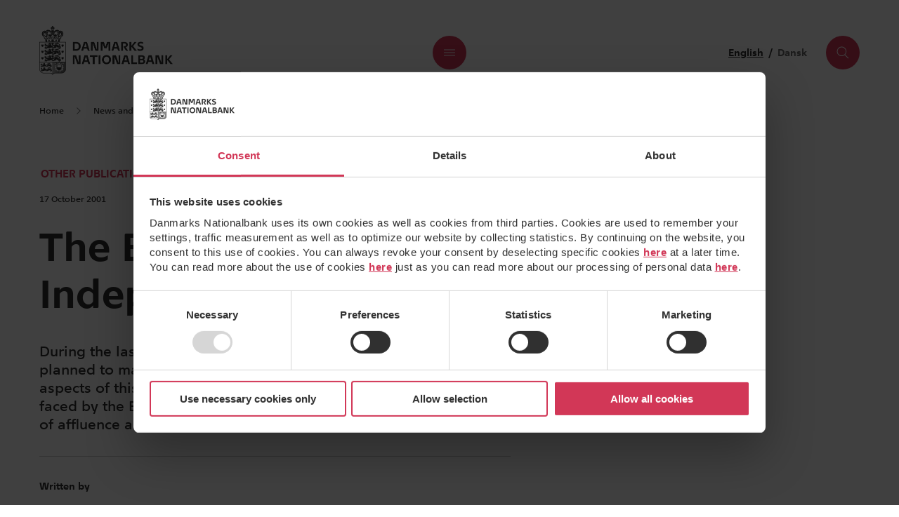

--- FILE ---
content_type: text/html; charset=utf-8
request_url: https://www.nationalbanken.dk/en/news-and-knowledge/publications-and-speeches/archive-publications/2001/the-baltics-10-years-of-independence
body_size: 30465
content:
<!DOCTYPE html>
<html lang="en">
<head>
    <meta charset="utf-8"/>
    <meta name="viewport" content="width=device-width, initial-scale=1.0"/>
    <title>The Baltics - 10 Years of Independence</title>
<meta name="description" content="During the last 10 years the Baltic states have developed from planned to market economies. The article considers important aspects of this development, as well as a number of challenges faced by the Baltic states in their efforts to achieve the same level of affluence as the EU member states." />
    <link rel="canonical" href="https://www.nationalbanken.dk/en/news-and-knowledge/publications-and-speeches/archive-publications/2001/the-baltics-10-years-of-independence" />
    <link rel="alternate" hreflang="en" href="https://www.nationalbanken.dk/en/news-and-knowledge/publications-and-speeches/archive-publications/2001/the-baltics-10-years-of-independence" />

    <meta property="og:title" content="The Baltics - 10 Years of Independence" />
    <meta property="og:description" content="" />
    <meta property="og:type" content="website" />         <meta property="og:url" content="https://www.nationalbanken.dk/en/news-and-knowledge/publications-and-speeches/archive-publications/2001/the-baltics-10-years-of-independence"/>
    <meta property="og:site_name" content="Nationalbanken" />
<meta property="og:locale" content="en"/>
        <meta property="og:locale:alternate" content="en"/>
    <meta name="addsearch-custom-field" data-type="text" content="content_type=Other publications"/>
    <meta name="addsearch-custom-field" data-type="text" content="topic=International cooperation"/>
    <meta name="addsearch-custom-field" data-type="date" content="publish_time=2001-10-17"/>
    <meta property="article:published_time" content="2001-10-17" />
    <meta name="addsearch-custom-field" data-type="text" content="icon=/media/iptm4zdp/425-cirkel.svg"/>

    <meta name="pageId" content="9665" />

        <script id="Cookiebot" data-culture="en" data-cbid="f111900b-628b-46db-835e-cca2fea8875f" type="text/javascript" async src="https://consent.cookiebot.com/uc.js"></script>

        <script type="text/plain" data-cookieconsent="statistics" src="https://siteimproveanalytics.com/js/siteanalyze_273693.js"></script>

    <link rel="preconnect" href="https://js.monitor.azure.com">
    <link rel="preload" as="font" type="font/woff2" crossorigin href="/dist/fonts/Nationalbank-Regular.woff2">
    <link rel="preload" as="font" type="font/woff2" crossorigin href="/dist/fonts/Nationalbank-Medium.woff2">
    <link rel="preload" as="font" type="font/woff2" crossorigin href="/dist/fonts/Nationalbank-Bold.woff2">

    <link rel="stylesheet" href="/dist/assets/main.f321f823.css" />
    <script type="module" src="/dist/assets/main.4fe145e5.js"></script>
    <link rel="stylesheet" media="print" href="/dist/assets/print.css" />
</head>
<body class="">
    <header class="">
        <dnb-header
    logo-link='{"icon":null,"text":"Danmarks Nationalbank","title":null,"target":null,"url":"https://www.nationalbanken.dk/en"}'
    language='{"current":"English","link":{"icon":null,"text":"Dansk","title":null,"target":null,"url":"https://www.nationalbanken.dk/da/viden-og-nyheder/publikationer-og-taler/arkiv-publikationer/2001"}}'
    navigation='{"open":"Open menu","close":"Close menu","primary":[{"header":{"icon":null,"text":"News and knowledge","title":null,"target":null,"url":"https://www.nationalbanken.dk/en/news-and-knowledge"},"intro":null,"links":[{"icon":null,"text":"Search the knowledge archive","title":null,"target":null,"url":"https://www.nationalbanken.dk/en/search-our-knowledge-archive"},{"icon":null,"text":"Publications and speeches","title":null,"target":null,"url":"https://www.nationalbanken.dk/en/news-and-knowledge/publications-and-speeches"},{"icon":null,"text":"Podcasts","title":null,"target":null,"url":"https://www.nationalbanken.dk/en/news-and-knowledge/podcasts"},{"icon":null,"text":"Data and statistics","title":null,"target":null,"url":"https://www.nationalbanken.dk/en/news-and-knowledge/data-and-statistics"},{"icon":null,"text":"Press","title":null,"target":null,"url":"https://www.nationalbanken.dk/en/news-and-knowledge/press"},{"icon":null,"text":"Calendar","title":null,"target":null,"url":"https://www.nationalbanken.dk/en/news-and-knowledge/calendar"}]},{"header":{"icon":null,"text":"What we do","title":null,"target":null,"url":"https://www.nationalbanken.dk/en/what-we-do"},"intro":null,"links":[{"icon":null,"text":"Stable prices, monetary policy and the Danish economy","title":null,"target":null,"url":"https://www.nationalbanken.dk/en/what-we-do/stable-prices-monetary-policy-and-the-danish-economy"},{"icon":null,"text":"Stable financial system","title":null,"target":null,"url":"https://www.nationalbanken.dk/en/what-we-do/stable-financial-system"},{"icon":null,"text":"Safe and efficient payments","title":null,"target":null,"url":"https://www.nationalbanken.dk/en/what-we-do/safe-and-efficient-payments"},{"icon":null,"text":"Notes and coins","title":null,"target":null,"url":"https://www.nationalbanken.dk/en/what-we-do/notes-and-coins"},{"icon":null,"text":"Government debt","title":null,"target":null,"url":"https://www.nationalbanken.dk/en/what-we-do/government-debt"}]}],"secondary":{"header":null,"intro":null,"links":[{"icon":null,"text":"Education","title":null,"target":null,"url":"/en/education"},{"icon":null,"text":"Research","title":null,"target":null,"url":"/en/research"},{"icon":null,"text":"Careers","title":null,"target":null,"url":"/en/careers"},{"icon":null,"text":"About us","title":null,"target":null,"url":"/en/about-us"}]},"themes":{"navigation":{"header":"Current topics","intro":"","links":[{"icon":null,"text":"New Danish coins","title":null,"target":null,"url":"https://www.nationalbanken.dk/en/what-we-do/notes-and-coins/new-coins"},{"icon":null,"text":"Invalid Danish banknotes","title":null,"target":null,"url":"https://www.nationalbanken.dk/en/the-future-of-cash"},{"icon":null,"text":"Climate","title":null,"target":null,"url":"https://www.nationalbanken.dk/en/topics/climate"},{"icon":null,"text":"Inflation","title":null,"target":null,"url":"https://www.nationalbanken.dk/en/topics/inflation"},{"icon":null,"text":"Digitalisation","title":null,"target":null,"url":"https://www.nationalbanken.dk/en/topics/digitalisation"}]},"link":{"icon":null,"text":"Explore the topics","title":null,"target":null,"url":"/en/topics"},"current":{"icon":null,"image":{"alt":null,"caption":null,"src":"/media/emzdffmt/menufoto-nye-moenter.png?width=600\u0026height=600\u0026v=1dc642f7413d6d0\u0026hmac=e23d753b7686acdb46083760d362540c04f985d82175486b0f678581673999f5","srcset":null},"link":{"icon":null,"text":"Read more","title":null,"target":null,"url":"https://www.nationalbanken.dk/en/what-we-do/notes-and-coins/new-coins"},"heading":"New Danish coins","description":"Danish coins get a new design in honour of H.M. King Frederik X becoming King of Denmark. The new coins and previous coins in the coin sequence are legal tender. Read on to learn more about the new coins, their design and when you might be lucky enough to get your hands on them.","topic":null}}}'
    search='{"publicKey":"d12ed5e191884c7c3d0ab6d66f766f07","open":"Open search","close":"Close search","searchField":{"inputPlaceholder":"Search Nationalbanken","inputClear":"Reset","buttonText":"Search","noResults":"returned no results.","noResultsTryAgain":"Try changing your query or see the most popular topics below.","minLengthText":"Enter at least one keyword","resultsPage":{"icon":null,"text":null,"title":null,"target":null,"url":"https://www.nationalbanken.dk/en/search"}},"popularTopics":{"header":"Popular topics","intro":null,"links":[{"icon":null,"text":"Inflation","title":null,"target":null,"url":"/en/topics/inflation"}]},"latestNews":{"header":"","link":{"icon":null,"text":"All the latest news and press releases","title":null,"target":null,"url":"https://www.nationalbanken.dk/en/news-and-knowledge/publications-and-speeches"},"cards":[{"media":{"image":{"alt":null,"caption":null,"src":"/media/x4ckgdbk/76-samfund.jpg?rxy=0.2912621359223301,0.6043689320388349\u0026width=480\u0026height=270\u0026v=1dc596e7e6fc100\u0026hmac=9278b7487c3b8dde6e9a5f441d37fec20551bc216102d005885a2a611525dcfb","srcset":null},"icon":null,"ratio":"16x9","theme":"pink"},"metaData":{"type":"Analysis","topic":"Faroese economy","publishTime":{"dateTime":"2026-01-21T08:30:01","text":"21 January 2026"}},"link":{"icon":null,"text":"Faroese economy  grows despite high  global uncertainty","title":null,"target":null,"url":"https://www.nationalbanken.dk/en/news-and-knowledge/publications-and-speeches/analysis/2026/faroese-economy-grows-despite-high-global-uncertainty"}},{"media":{"image":{"alt":null,"caption":null,"src":"/media/4fxgqn2s/91-samfund.jpg?rxy=0.42718446601941745,0.46821590332918495\u0026width=480\u0026height=270\u0026v=1dc596eaefd1b10\u0026hmac=7c2457096c115f5bc6194d5c3bb0239a8373300db37bb450a695f93f875eca3e","srcset":null},"icon":null,"ratio":"16x9","theme":"green"},"metaData":{"type":"Working Paper","topic":"Research","publishTime":{"dateTime":"2026-01-21T08:30:00","text":"21 January 2026"}},"link":{"icon":null,"text":"Output Gap Assessment Through Danmarks Nationalbank\u2019s Production Function Framework","title":null,"target":null,"url":"https://www.nationalbanken.dk/en/news-and-knowledge/publications-and-speeches/working-paper/2026/output-gap-assessment-through-danmarks-nationalbank-s-production-function-framework"}},{"media":{"image":{"alt":null,"caption":null,"src":"/media/htqnjo2l/114-samfund.jpg?width=480\u0026height=270\u0026v=1dc6ea8fd262990\u0026hmac=83f913d89fe8409c8e5bf5f8fc36fbbcdf05d6ec3632b77bc775737b85e43bc3","srcset":null},"icon":null,"ratio":"16x9","theme":"green"},"metaData":{"type":"Working Paper","topic":"Investments","publishTime":{"dateTime":"2026-01-20T08:30:00","text":"20 January 2026"}},"link":{"icon":null,"text":"Extrapolators and Contrarians: Forecast Bias and Individual Investor Stock Trading","title":null,"target":null,"url":"https://www.nationalbanken.dk/en/news-and-knowledge/publications-and-speeches/working-paper/2026/extrapolators-and-contrarians-forecast-bias-and-individual-investor-stock-trading"}}]}}'></dnb-header>

        
<div class="theme">
    <div class="container">
        <nav class="breadcrumb" aria-label="breadcrumbs">

                <ol class="breadcrumb__parent">
                    <li class="breadcrumb__item">
                        <dnb-icon name="chevron-left" aria-hidden="true"></dnb-icon>
                        <dnb-link class="breadcrumb__link" href="https://www.nationalbanken.dk/en">Previous level</dnb-link>
                    </li>
                </ol>
                <ol class="breadcrumb__list">
                        <li class="breadcrumb__item">
                                <dnb-link class="breadcrumb__link" href="https://www.nationalbanken.dk/en">Home</dnb-link>
                        </li>
                        <li class="breadcrumb__item">
                                <dnb-icon name="chevron-right" aria-hidden="true"></dnb-icon>
                                <dnb-link class="breadcrumb__link" href="https://www.nationalbanken.dk/en/news-and-knowledge">News and knowledge</dnb-link>
                        </li>
                        <li class="breadcrumb__item">
                                <dnb-icon name="chevron-right" aria-hidden="true"></dnb-icon>
                                <dnb-link class="breadcrumb__link" href="https://www.nationalbanken.dk/en/news-and-knowledge/publications-and-speeches">Publications and speeches</dnb-link>
                        </li>
                        <li class="breadcrumb__item">
                                <dnb-icon name="chevron-right" aria-hidden="true"></dnb-icon>
                                <span class="breadcrumb__last">The Baltics - 10 Years of Independence</span>
                        </li>
                </ol>
        </nav>

        <script type="application/ld+json">
            {
  "@context": "https://schema.org",
  "@type": "BreadcrumbList",
  "itemListElement": [
    {
      "@type": "ListItem",
      "position": 1,
      "name": "Home",
      "item": "https://www.nationalbanken.dk/en"
    },
    {
      "@type": "ListItem",
      "position": 2,
      "name": "News and knowledge",
      "item": "https://www.nationalbanken.dk/en/news-and-knowledge"
    },
    {
      "@type": "ListItem",
      "position": 3,
      "name": "Publications and speeches",
      "item": "https://www.nationalbanken.dk/en/news-and-knowledge/publications-and-speeches"
    },
    {
      "@type": "ListItem",
      "position": 4,
      "name": "The Baltics - 10 Years of Independence",
      "item": "https://www.nationalbanken.dk/en/news-and-knowledge/publications-and-speeches/archive-publications/2001/the-baltics-10-years-of-independence"
    }
  ]
}
        </script>
    </div>
</div>

    </header>
    <main class="main" role="main">
        <!-- Pre-read -->
<section class="preread pt-4 pb-4">
    <div class="container">
        <div class="row">
            <div class="col-12 col-xl-7">
                <div class="hero-article">
                        <div class="mt-2 mt-md-4 mb-4">
        <div class="d-flex mb-2">
                <button class="hero-article__type js-trigger-footnote" aria-expanded="false" aria-describedby="footnote-panel-content" aria-controls="footnote-panel" id="footnote-button-id-4982" data-id="footnote-content-type-4982">
                    Other publications
                    <dnb-icon name="info" size="medium" />
                </button>
                <div id="footnote-content-type-4982" class="d-none">
                    <p class="MsoNormal"><span style="font-size: 10.0pt; mso-bidi-language: EN-GB;" lang="EN-GB">Other publications may include books, quarterly reviews, annual reports and economic bulletins from the ECB, PhD theses and Danmarks Nationalbank’s policies.</span></p>
                </div>
                <span class="hero-article__topic">International cooperation</span>
        </div>
            <time class="hero-article__date" datetime="2001-10-17T00:00:00">
                17 October 2001
            </time>
    </div>
<h1 class="h2 ">The Baltics - 10 Years of Independence</h1>
<p class="mb-2 hero-article__manchet">During the last 10 years the Baltic states have developed from planned to market economies. The article considers important aspects of this development, as well as a number of challenges faced by the Baltic states in their efforts to achieve the same level of affluence as the EU member states.</p>
<hr class="mb-4 mt-4" />


                        <div class="row">
                                <dnb-expandable class="col-12 col-md-6 order-1 order-md-0" header="Written by" is-expanded="true">
                                    <dnb-authors authors='[{"name":"Morten Kj\u00E6rgaard"},{"name":"Jens Anton Kj\u00E6rgaard Larsen"}]' email-description="E:" phone-description="P:"></dnb-authors>
                                </dnb-expandable>
                        </div>
                        <hr class="mb-4 mt-4"/>

                        <div class="row">
                            <dnb-expandable
                                class="col-12 col-md-9 mb-4 mb-md-5" size="xlarge"
                                            header="Keywords"
                                            ?is-expanded=${true}>
                                <dnb-topics topics='[{"icon":null,"text":"International cooperation","title":null,"target":null,"url":"/en/search-our-knowledge-archive?term=International\u002Bcooperation"}]'></dnb-topics>
                            </dnb-expandable>
                        </div>
                </div>
            </div>

            <!-- Pre-read: Navigation -->
        </div>
    </div>
</section>
<section class="content ">
    <dnb-page-features
        label="Close"
                       url-copied="Url was copied to clipboard."
                       sections='{"scrollUp":{"id":"scrollUp","title":"Scroll to top","content":null},"chapters":{"id":"","title":"","content":[]},"podcast":{"id":"podcast","title":"Podcast","content":null},"download":{"id":"","title":"","content":[]},"share":{"id":"share","title":"Share","content":"https://www.nationalbanken.dk/en/news-and-knowledge/publications-and-speeches/archive-publications/2001/the-baltics-10-years-of-independence"}}'>
    </dnb-page-features>

</section>
<section class="content">
        <div class=" module module--related-cards">
        <div class="container">
            <div class="row">
                

<div class="related-cards container">
    <div class="related-cards__row">
            <div class="related-cards__col theme--gray-medium col-9 col-sm-6 col-lg-4 col-xl-3 push-xl-1">
                <dnb-related-card 
                    name="2001 MON3 the53" 
                    icon='null' 
                    link='{"icon":{"name":null,"svg":null,"src":null,"color":null},"text":"Download","title":null,"target":"_self","url":"/media/scehcnbf/2001-mon3-the53.pdf"}'
                    date='null'></dnb-related-card>
            </div>
    </div>
</div>

            </div>
        </div>
    </div>

</section>

    </main>
    <footer>
        <dnb-footer
    copyright="&copy; 2026 Danmarks Nationalbank"
    navigation='[{"header":"Collaborations","intro":null,"links":[{"icon":null,"text":"The Systemic Risk Council","title":null,"target":null,"url":"/en/what-we-do/stable-financial-system/macroprudential-policy/the-systemic-risk-council"},{"icon":null,"text":"FSOR: Operational resilience collaboration","title":null,"target":null,"url":"/en/what-we-do/stable-financial-system/cyber-resilience/fsor-operational-resilience-collaboration"},{"icon":null,"text":"The Danish Payments Council","title":null,"target":null,"url":"/en/what-we-do/safe-and-efficient-payments/the-danish-payments-council"},{"icon":null,"text":"Statistics reporting (FIONA)","title":null,"target":null,"url":"/en/news-and-knowledge/data-and-statistics/for-reporters#fiona"},{"icon":null,"text":"Cooperation in Denmark and abroad","title":null,"target":null,"url":"/en/about-us/cooperation-in-denmark-and-abroad"}]},{"header":"Legal information","intro":null,"links":[{"icon":null,"text":"Privacy policy","title":null,"target":null,"url":"/en/legal-information/privacy-policy"},{"icon":null,"text":"Cookie policy","title":null,"target":null,"url":"/en/legal-information/cookie-policy"},{"icon":null,"text":"Whistleblower scheme","title":null,"target":null,"url":"/en/legal-information/whistleblower-scheme"},{"icon":null,"text":"Copyright","title":null,"target":null,"url":"/en/legal-information/copyright-and-use-of-logo"},{"icon":null,"text":"Accessibility statement (In Danish)","title":null,"target":"_blank","url":"https://www.was.digst.dk/nationalbanken-dk-da"},{"icon":null,"text":"Rules and forms for account holders","title":null,"target":null,"url":"/en/what-we-do/safe-and-efficient-payments/terms-and-conditions-for-account-holders"},{"icon":null,"text":"Danish Veterinary and Food Administration\u0027s Smiley Scheme","title":null,"target":"_blank","url":"https://www.findsmiley.dk/961721"}]}]'
    newsletter-header="Sign up for our newsletter and get the latest publications, key figures and financial ratios as well as job postings."
    newsletter-cta='{"icon":null,"text":"Sign up for newsletter","title":null,"target":null,"url":"https://www.nationalbanken.dk/en/news-service"}'
    newsletter-link='{"icon":null,"text":"Get site update notifications via RSS","title":null,"target":null,"url":"https://www.nationalbanken.dk/en/rss-feeds"}'
    social-media-navigation='{"header":null,"intro":null,"links":[{"icon":{"name":null,"svg":"\u003Csvg width=\u002232\u0022 height=\u002232\u0022 viewBox=\u00220 0 32 32\u0022 fill=\u0022none\u0022 xmlns=\u0022http://www.w3.org/2000/svg\u0022\u003E\n\u003Cpath d=\u0022M23.8611 23.4295V17.6719C23.8611 14.8423 23.252 12.6808 19.9507 12.6808C18.3591 12.6808 17.298 13.5455 16.8658 14.3706H16.8267V12.936H13.7023V23.4295H16.9641V18.2223C16.9641 16.8468 17.2197 15.5304 18.9095 15.5304C20.5797 15.5304 20.5993 17.0828 20.5993 18.3009V23.4099H23.8611V23.4295Z\u0022 fill=\u0022#303030\u0022/\u003E\n\u003Cpath d=\u0022M8.3962 12.9372H11.658V23.4303H8.3962V12.9372Z\u0022 fill=\u0022#303030\u0022/\u003E\n\u003Cpath d=\u0022M10.0269 7.70898C8.98572 7.70898 8.14062 8.55408 8.14062 9.59529C8.14062 10.6365 8.98572 11.5012 10.0269 11.5012C11.0681 11.5012 11.9132 10.6369 11.9132 9.59529C11.9132 8.5537 11.0685 7.70898 10.0269 7.70898Z\u0022 fill=\u0022#303030\u0022/\u003E\n\u003C/svg\u003E\n","src":null,"color":null},"text":"https://www.linkedin.com/company/danmarks-nationalbank","title":"LinkedIn","target":null,"url":"https://www.linkedin.com/company/danmarks-nationalbank"},{"icon":{"name":null,"svg":"\u003Csvg width=\u002232\u0022 height=\u002232\u0022 viewBox=\u00220 0 32 32\u0022 fill=\u0022none\u0022 xmlns=\u0022http://www.w3.org/2000/svg\u0022\u003E\n\u003Cpath d=\u0022M17.1927 23.5693V16.2717H19.5501L19.9037 13.4273H17.1927V11.6101C17.1927 10.7871 17.4121 10.226 18.5501 10.226L20 10.225V7.68072C19.7488 7.64669 18.8888 7.56934 17.8878 7.56934C15.7964 7.56934 14.3644 8.89459 14.3644 11.3285V13.4262H12V16.2706H14.3644V23.5683H17.1927V23.5693Z\u0022 fill=\u0022#303030\u0022/\u003E\n\u003C/svg\u003E\n","src":null,"color":null},"text":"https://www.facebook.com/Nationalbanken/","title":"Facebook","target":null,"url":"https://www.facebook.com/Nationalbanken/"},{"icon":{"name":null,"svg":"\u003C?xml version=\u00221.0\u0022 encoding=\u0022UTF-8\u0022?\u003E\u003Csvg id=\u0022Layer_2\u0022 xmlns=\u0022http://www.w3.org/2000/svg\u0022 viewBox=\u00220 0 32 32\u0022\u003E\u003Cdefs\u003E\u003Cstyle\u003E.cls-1{fill:none;}\u003C/style\u003E\u003C/defs\u003E\u003Cg id=\u0022Layer_2-2\u0022\u003E\u003Cpath d=\u0022M24.05225,15.9947c0,.7235.01372,1.44734-.00381,2.17041-.01794.74011-.02488,1.48131-.15394,2.21564-.31509,1.79277-1.59573,3.13405-3.3795,3.48799-.44622.08854-.90628.13791-1.36112.14683-1.6298.03196-3.26015.05379-4.89019.04877-.79137-.00244-1.58816-.02683-2.37258-.12255-1.46412-.17867-2.61774-.87948-3.33888-2.20234-.32527-.59667-.49596-1.24634-.54242-1.92132-.04312-.62641-.06383-1.25511-.07118-1.88307-.0141-1.20544-.02591-2.41124-.01117-3.61655.00958-.78363.02225-1.57202.11366-2.34884.19052-1.61905.97523-2.85248,2.49677-3.54482.74461-.33882,1.54143-.44318,2.35025-.45323,1.60231-.01991,3.20482-.04157,4.80714-.03568.77379.00284,1.55253.02214,2.31995.11176,1.61314.18838,2.84359.96744,3.54037,2.48043.30702.66667.4279,1.37956.45008,2.10681.03414,1.11949.05002,2.23954.07365,3.35935-.00903.00015-.01805.00029-.02708.00043ZM15.74371,9.37184c-1.01788.02774-2.17102.04882-3.32315.09506-.5522.02216-1.08759.15338-1.56974.43764-.80465.4744-1.23281,1.21028-1.33565,2.11428-.08472.74472-.11456,1.49846-.12153,2.24864-.01297,1.39465-.00204,2.78979.02076,4.18436.00901.55075.03795,1.1067.12488,1.64954.19925,1.24425.99171,2.05061,2.21194,2.32643.67835.15333,1.37021.15254,2.05679.15984,1.54081.0164,3.08211.00375,4.62301-.01425.52296-.00611,1.04871-.03705,1.56726-.1032,1.25666-.1603,2.14142-.98989,2.41983-2.22166.15235-.67404.15586-1.36155.16035-2.04406.0113-1.71623-.00333-3.43275-.02361-5.14897-.00472-.39962-.0484-.80286-.11763-1.1968-.1528-.86949-.59116-1.55866-1.3786-1.99133-.55091-.30271-1.15783-.40344-1.77657-.42089-1.1339-.03196-2.26824-.04876-3.53833-.07465Z\u0022/\u003E\u003Cpath d=\u0022M15.9834,20.14928c-2.25915-.01289-4.14451-1.80147-4.1415-4.15518.00298-2.32438,1.85197-4.13987,4.15346-4.14616,2.29051-.00626,4.14653,1.86909,4.14441,4.1571-.00211,2.28553-1.8683,4.14627-4.15637,4.14424ZM18.66621,16.00431c.0019-1.47469-1.19409-2.68489-2.65615-2.68772-1.48301-.00287-2.69888,1.19464-2.70129,2.6605-.00245,1.48992,1.19148,2.69428,2.67415,2.6975,1.47963.00321,2.68139-1.19272,2.68329-2.67027Z\u0022/\u003E\u003Cpath d=\u0022M20.29337,10.72795c.54494.00022.9763.42547.97797.96414.00168.54068-.43651.97214-.98683.97167-.54118-.00045-.968-.43026-.96641-.97317.00158-.54207.42789-.96286.97527-.96264Z\u0022/\u003E\u003Crect class=\u0022cls-1\u0022 width=\u002232\u0022 height=\u002232\u0022/\u003E\u003C/g\u003E\u003C/svg\u003E","src":null,"color":null},"text":"https://www.instagram.com/nationalbanken/","title":"Instagram","target":null,"url":"https://www.instagram.com/nationalbanken/"},{"icon":{"name":null,"svg":"\u003C?xml version=\u00221.0\u0022 encoding=\u0022UTF-8\u0022?\u003E\u003Csvg id=\u0022Layer_2\u0022 xmlns=\u0022http://www.w3.org/2000/svg\u0022 viewBox=\u00220 0 32 32\u0022\u003E\u003Cdefs\u003E\u003Cstyle\u003E.cls-1{fill:none;}\u003C/style\u003E\u003C/defs\u003E\u003Cg id=\u0022Layer_2-2\u0022\u003E\u003Cpath d=\u0022M12.0694,17.81211c-.08159.00412-.16314.00925-.24477.01214-.16671.00592-.33345.01452-.5002.01514-.58518.00218-1.1566-.08486-1.70844-.28239-.40977-.14668-.78814-.34984-1.12681-.62802-.3257-.26753-.5858-.58584-.79008-.95233-.16854-.30237-.2898-.62345-.35898-.96174-.03966-.19395-.0577-.39239-.08371-.58904-.02705-.20443-.05337-.40897-.07729-.61379-.0138-.11814-.02145-.23698-.03321-.35536-.01967-.19794-.04159-.39566-.06034-.59368-.0132-.13938-.02196-.27917-.03403-.41866-.02009-.23214-.04141-.46417-.06185-.69628-.00614-.06968-.01209-.1394-.01637-.20921-.01111-.1814-.02057-.3629-.03192-.54428-.01507-.24089-.03561-.48152-.04583-.7226-.01059-.24991-.0271-.50109-.01326-.75017.02072-.37268.09945-.73361.31386-1.05145.17533-.2599.42032-.41282.72431-.47639.33513-.07008.66456-.02709.98997.0577.33912.08836.66225.22075.97209.38351.36513.19181.71527.40929,1.03631.66849.2641.21323.52301.43383.77288.66351.26177.24061.5162.49.76235.74658.23054.24031.45215.48989.66693.74447.5135.60865,1.01023,1.23101,1.45395,1.89305.31352.46778.62325.9385.91964,1.41722.17593.28416.32268.5864.48264.88045.00579.01064.01254.02076.02532.04177.0393-.07839.071-.15035.11004-.21808.22595-.39193.4469-.78699.68288-1.17283.18482-.30217.38287-.59679.58617-.88697.23492-.33532.47832-.66489.72504-.99168.19318-.25588.39381-.50635.59722-.75423.14338-.17473.29227-.3455.44694-.51031.33258-.35438.66147-.71301,1.00914-1.05219.26179-.2554.54708-.48729.82798-.72241.38861-.32528.81633-.5923,1.27061-.81561.33942-.16685.69256-.30007,1.06573-.36755.32923-.05954.6593-.06736.97799.06077.25203.10133.43996.27685.56881.51444.14312.26392.22072.54818.23548.84703.01236.25024.01995.5013.01472.75168-.0051.24369-.0284.48704-.04515.73045-.01461.21223-.03048.42437-.04713.63645-.02027.25806-.04111.51608-.06325.77399-.0197.22955-.04106.45895-.0625.68835-.02045.2187-.0393.43759-.0637.65586-.02835.25357-.05811.5071-.09438.75962-.03686.25659-.06887.51508-.12741.76707-.08243.35488-.22717.68876-.43496.98876-.13357.19285-.2766.38348-.44111.54965-.34114.34459-.74841.59318-1.19968.77447-.29449.1183-.59741.20231-.90728.25973-.19481.03609-.39407.05394-.59216.06508-.2475.01393-.49588.0166-.74385.01607-.12062-.00026-.24121-.01882-.32672-.02611.30296.0905.64102.18212.97272.2928.47369.15806.91844.37918,1.31319.6874.27749.21667.51678.4738.67679.79141.10773.21384.17285.44111.19476.68434.0349.38747-.05367.74581-.20747,1.0949-.13832.31396-.32393.59852-.55039.85406-.19536.22044-.39417.43988-.61009.63961-.40043.3704-.83048.70304-1.33221.93069-.26348.11955-.53538.20372-.82541.23602-.58419.06505-1.09241-.10867-1.55283-.45931-.4383-.3338-.76232-.76301-1.0376-1.23203-.13131-.22374-.26125-.45069-.3641-.68819-.175-.40411-.3292-.81728-.4897-1.22759-.04199-.10735-.07425-.21848-.11271-.32726-.00813-.02298-.02382-.04329-.04429-.07941-.02122.03603-.0386.05743-.04755.08192-.13801.37793-.26338.76097-.41507,1.13329-.18249.44789-.39841.88017-.6618,1.28849-.18746.29061-.39384.56518-.64007.80639-.27515.26954-.58709.48821-.95663.61359-.26831.09103-.54613.12695-.82612.10084-.5354-.04994-1.01293-.26393-1.44806-.56853-.24339-.17037-.47295-.36192-.69862-.55571-.17238-.14802-.33491-.30884-.49103-.47416-.23971-.25384-.44816-.53199-.62106-.83704-.14219-.25088-.24614-.51589-.30036-.79735-.0714-.37061-.03786-.73472.1106-1.08466.09893-.23318.24035-.43707.41361-.62263.22701-.24311.48979-.43651.77644-.60134.52541-.30212,1.09538-.48557,1.67865-.63401.03228-.00821.06568-.01194.09833-.01882.03216-.00677.06403-.01489.09603-.02241l-.00058-.00544Z\u0022/\u003E\u003Crect class=\u0022cls-1\u0022 width=\u002232\u0022 height=\u002232\u0022/\u003E\u003C/g\u003E\u003C/svg\u003E","src":null,"color":null},"text":"https://bsky.app/profile/nationalbanken.dk","title":"Bluesky","target":null,"url":"https://bsky.app/profile/nationalbanken.dk"},{"icon":{"name":null,"svg":"\u003C?xml version=\u00221.0\u0022 encoding=\u0022utf-8\u0022?\u003E\r\n\u003C!-- Generator: Adobe Illustrator 27.6.1, SVG Export Plug-In . SVG Version: 6.00 Build 0)  --\u003E\r\n\u003Csvg version=\u00221.1\u0022 id=\u0022Layer_2\u0022 xmlns=\u0022http://www.w3.org/2000/svg\u0022 xmlns:xlink=\u0022http://www.w3.org/1999/xlink\u0022 x=\u00220px\u0022 y=\u00220px\u0022\r\n\t viewBox=\u00220 0 32 32\u0022 style=\u0022enable-background:new 0 0 32 32;\u0022 xml:space=\u0022preserve\u0022\u003E\r\n\u003Cg\u003E\r\n\t\u003Cpath d=\u0022M25.3,23.6l-6.7-8.8l5.6-6.7h-2.5l-4.3,5.1l-3.9-5.1H8.2l6.4,8.4l-6.1,7.1h2.6l4.7-5.6l4.2,5.6H25.3z M12.9,9.5l9.6,12.6\r\n\t\th-1.6L11.2,9.5H12.9z\u0022/\u003E\r\n\u003C/g\u003E\r\n\u003C/svg\u003E\r\n","src":null,"color":null},"text":"https://twitter.com/nationalbanken","title":"Twitter","target":null,"url":"https://twitter.com/nationalbanken"}]}' logo-alt-text="Danmarks Nationalbank">
    <template>
        <div>
                    <h4 class="mb-3">
                        <strong>Contact</strong>
                    </h4>
                <div>
                    <p class="mb-1">Danmarks Nationalbank</p>
                    <p class="mb-1">Langelinie All&#xE9; 47</p>
                    <p class="mb-1">
                        <span>2100</span>
                        <span>Copenhagen &#xD8;</span>
                    </p>
                </div>
                <p class="mt-3 mb-3">
                    <a href="tel:004533636363">&#x2B;45 3363 6363</a>
                </p>
                <p class="mt-3 mb-3">
                    <a href="mailto:kommunikation@nationalbanken.dk">kommunikation@nationalbanken.dk</a>
                </p>
                <p class="mb-1">CVR no.: (VAT) 61092919</p>
                <p class="mb-1">EAN no.: 5798 0098 10700</p>
        </div>
    </template>
</dnb-footer>

    </footer>

    <dnb-footnote-panel label="Close"></dnb-footnote-panel>

</body>
</html>


--- FILE ---
content_type: text/javascript
request_url: https://www.nationalbanken.dk/dist/assets/download-ics.element.3d1b8943.js
body_size: 1706
content:
import{r as g,n as c,s as u,x as s,A as x,l as E,I as $,e as k}from"./index.f60c8346.js";import{i as D}from"./query.99a7b366.js";const L=`*{box-sizing:border-box}*:before,*:after{box-sizing:border-box}html{scroll-behavior:smooth}body{background-color:#fff;overflow-x:hidden;position:relative}body.scroll-lock{overflow:hidden}img{max-width:100%}iframe{display:block;border:0}iframe.scroll-lock{overflow:hidden}[ratio="16x9"]{display:block;aspect-ratio:16/9}[ratio="4x3"]{display:block;aspect-ratio:4/3}[ratio="1x1"]{display:block;aspect-ratio:1/1}.sr-only{border:0;clip:rect(0 0 0 0);height:1px;margin:-1px;overflow:hidden;padding:0;position:absolute;width:1px}.skip-to-content{position:absolute;left:-9999px;top:-9999px;z-index:100;opacity:0}.skip-to-content:focus{left:10px;top:10px;opacity:1}.cloak:not(:defined)>*{display:none}hr{border-color:#cbcbcb;border-style:solid;border-bottom-width:0}.calendar-card{position:relative;display:flex;flex-direction:column;background-color:#f0f0f0;min-height:20.9375rem;padding:2.5rem 2rem;flex-grow:0}@media (min-width: 1200px){.calendar-card{min-height:28.125rem}}.calendar-card .calendar-card__meta{display:flex;max-width:100%;white-space:nowrap;font-size:.75rem;font-weight:500}.calendar-card .calendar-card__type{display:flex;text-transform:uppercase}.calendar-card .calendar-card__type:not(:only-child):after{content:"|";display:block;width:.375rem;height:100%;margin-right:.5rem;margin-left:.5rem;transform:translateY(-1px)}.calendar-card .calendar-card__topic{display:block;color:#666;width:100%;overflow:hidden;white-space:nowrap;text-overflow:ellipsis}.calendar-card .calendar-card__title{border-bottom:1px solid #cbcbcb;padding:1.5rem 0;font-size:1.875rem;font-weight:700}@media (min-width: 1200px){.calendar-card .calendar-card__title{font-size:2.5rem}}.calendar-card .calendar-card__title b{display:block;color:#666}.calendar-card__title{line-height:1.4;margin-top:0;margin-bottom:1rem}.calendar-card__link{display:block;font-weight:700;color:#000;text-decoration:none;margin-bottom:1.875rem}.calendar-card__link:after{content:"";display:block;position:absolute;width:100%;height:100%;left:0;top:0}.calendar-card__arrow{margin-top:auto;color:#fff;background-color:#d23757;width:3rem;height:3rem;border-radius:50%;display:flex;justify-content:center;align-items:center}
`;var I=Object.defineProperty,A=Object.getOwnPropertyDescriptor,v=(t,r,a,o)=>{for(var e=o>1?void 0:o?A(r,a):r,i=t.length-1,n;i>=0;i--)(n=t[i])&&(e=(o?n(r,a,e):n(e))||e);return o&&e&&I(r,a,e),e};let p=class extends u{render(){var t,r,a,o,e,i,n,b,h,f,m,y,w,_;return s`
            <div class="calendar-card">
                <div class="calendar-card__meta">
                    ${(r=(t=this.card)==null?void 0:t.meta)!=null&&r.type?s`<span class="calendar-card__type"
                              >${(o=(a=this.card)==null?void 0:a.meta)==null?void 0:o.type}
                          </span>`:x}
                    ${(i=(e=this.card)==null?void 0:e.meta)!=null&&i.topic?s`<span class="calendar-card__topic"
                              >${(b=(n=this.card)==null?void 0:n.meta)==null?void 0:b.topic}</span
                          >`:x}
                </div>
                <h3 class="calendar-card__title">
                    ${(h=this.card)==null?void 0:h.date}<b>${(f=this.card)==null?void 0:f.time}</b>
                </h3>
                <a
                    class="calendar-card__link"
                    href="${E((y=(m=this.card)==null?void 0:m.link)==null?void 0:y.url)}"
                    >${(_=(w=this.card)==null?void 0:w.link)==null?void 0:_.text}</a
                >
                <div class="calendar-card__arrow">
                    <dnb-icon
                        name="arrow-right"
                        size=${$.LARGE}></dnb-icon>
                </div>
            </div>
        `}};p.styles=g(L);v([c({type:Object,reflect:!0,attribute:"card"})],p.prototype,"card",2);p=v([k("dnb-calendar-card")],p);const O=`*{box-sizing:border-box}*:before,*:after{box-sizing:border-box}html{scroll-behavior:smooth}body{background-color:#fff;overflow-x:hidden;position:relative}body.scroll-lock{overflow:hidden}img{max-width:100%}iframe{display:block;border:0}iframe.scroll-lock{overflow:hidden}[ratio="16x9"]{display:block;aspect-ratio:16/9}[ratio="4x3"]{display:block;aspect-ratio:4/3}[ratio="1x1"]{display:block;aspect-ratio:1/1}.sr-only{border:0;clip:rect(0 0 0 0);height:1px;margin:-1px;overflow:hidden;padding:0;position:absolute;width:1px}.skip-to-content{position:absolute;left:-9999px;top:-9999px;z-index:100;opacity:0}.skip-to-content:focus{left:10px;top:10px;opacity:1}.cloak:not(:defined)>*{display:none}hr{border-color:#cbcbcb;border-style:solid;border-bottom-width:0}.download__link{display:none}.download__btn{border-color:transparent;background:0;padding:0;white-space:nowrap;text-transform:none;font:inherit;color:inherit;cursor:pointer;outline-offset:2px;font-size:.875rem;font-weight:700;display:flex;align-items:center;padding-right:.3125rem}.download__btn:focus{outline:2px solid #303030}.download__btn dnb-icon{margin-right:.3125rem}
`;var z=Object.defineProperty,S=Object.getOwnPropertyDescriptor,d=(t,r,a,o)=>{for(var e=o>1?void 0:o?S(r,a):r,i=t.length-1,n;i>=0;i--)(n=t[i])&&(e=(o?n(r,a,e):n(e))||e);return o&&e&&z(r,a,e),e};let l=class extends u{connectedCallback(){super.connectedCallback()}convertDate(t){return t==null?void 0:t.replaceAll("-","").replaceAll(":","")}makeIcsFile(){const t=`BEGIN:VCALENDAR
METHOD:PUBLISH
VERSION:2.0
BEGIN:VEVENT
UID:${this.uid}
DTSTART;VALUE=DATE-TIME:${this.convertDate(this.start)}
DTEND;VALUE=DATE-TIME:${this.convertDate(this.end)}
SUMMARY:${this.summary}
DESCRIPTION:${this.description}
END:VEVENT
END:VCALENDAR`,r=new File([t],"",{type:"text/plain"});return this.icsFile!==null&&window.URL.revokeObjectURL(this.icsFile),this.icsFile=window.URL.createObjectURL(r),this.icsFile}handleClick(){this.downloadLink&&(this.downloadLink.href=this.makeIcsFile(),this.downloadLink.click())}render(){return s`
            <a
                class="download__link"
                id="downloadIcsLink"
                download="${this.summary+".ics"}"></a>
            <button class="download__btn" @click="${this.handleClick}">
                <dnb-icon name="calendar-add" size="large"></dnb-icon>
                ${this.buttonLabel}
            </button>
        `}};l.styles=g(O);d([c({type:String,reflect:!0})],l.prototype,"uid",2);d([c({type:String,reflect:!0})],l.prototype,"start",2);d([c({type:String,reflect:!0})],l.prototype,"end",2);d([c({type:String,reflect:!0})],l.prototype,"description",2);d([c({type:String,reflect:!0})],l.prototype,"summary",2);d([c({type:String,reflect:!0})],l.prototype,"buttonLabel",2);d([D("#downloadIcsLink")],l.prototype,"downloadLink",2);l=d([k("dnb-download-ics")],l);


--- FILE ---
content_type: text/javascript
request_url: https://www.nationalbanken.dk/dist/assets/main.4fe145e5.js
body_size: 53858
content:
import{B as Be,a as bi}from"./button.element.93919dc5.js";import{r as w,n as p,s as v,x as l,l as c,e as y,I as $,o as oe,A as f,t as k,a as Uo,i as qo,g as ro,b as Ne,d as He,c as yt,f as Vo,y as B,h as be,j as rr,k as or,m as Go}from"./index.f60c8346.js";import{i as Xe}from"./query.99a7b366.js";import{o as A}from"./map.d7c183e0.js";import"./download-ics.element.3d1b8943.js";import{c as Ct,g as zi,_ as Ko}from"./preload-helper.b3124312.js";import{S as Yo,e as oo,n as no}from"./search-form.element.a7324090.js";import{A as Wo,a as Xo}from"./search.api.5425e365.js";import{A as Jo}from"./appInsights.be9ede23.js";const Zo=`*{box-sizing:border-box}*:before,*:after{box-sizing:border-box}html{scroll-behavior:smooth}body{background-color:#fff;overflow-x:hidden;position:relative}body.scroll-lock{overflow:hidden}img{max-width:100%}iframe{display:block;border:0}iframe.scroll-lock{overflow:hidden}[ratio="16x9"]{display:block;aspect-ratio:16/9}[ratio="4x3"]{display:block;aspect-ratio:4/3}[ratio="1x1"]{display:block;aspect-ratio:1/1}.sr-only{border:0;clip:rect(0 0 0 0);height:1px;margin:-1px;overflow:hidden;padding:0;position:absolute;width:1px}.skip-to-content{position:absolute;left:-9999px;top:-9999px;z-index:100;opacity:0}.skip-to-content:focus{left:10px;top:10px;opacity:1}.cloak:not(:defined)>*{display:none}hr{border-color:#cbcbcb;border-style:solid;border-bottom-width:0}.logo{object-fit:contain}@media (max-width: 575.98px){.logo{max-width:9.75rem}}
`,Qo="/dist/assets/logo.png";var en=Object.defineProperty,tn=Object.getOwnPropertyDescriptor,ao=(e,t,i,o)=>{for(var r=o>1?void 0:o?tn(t,i):t,n=e.length-1,a;n>=0;n--)(a=e[n])&&(r=(o?a(t,i,r):a(r))||r);return o&&r&&en(t,i,r),r};let Mt=class extends v{render(){return l`<img
            class="logo"
            width="190"
            height="70"
            src=${Qo}
            alt=${c(this.alt)} />`}};Mt.styles=w(Zo);ao([p({type:String,reflect:!0})],Mt.prototype,"alt",2);Mt=ao([y("dnb-logo")],Mt);const rn=`*{box-sizing:border-box}*:before,*:after{box-sizing:border-box}html{scroll-behavior:smooth}body{background-color:#fff;overflow-x:hidden;position:relative}body.scroll-lock{overflow:hidden}img{max-width:100%}iframe{display:block;border:0}iframe.scroll-lock{overflow:hidden}[ratio="16x9"]{display:block;aspect-ratio:16/9}[ratio="4x3"]{display:block;aspect-ratio:4/3}[ratio="1x1"]{display:block;aspect-ratio:1/1}.sr-only{border:0;clip:rect(0 0 0 0);height:1px;margin:-1px;overflow:hidden;padding:0;position:absolute;width:1px}.skip-to-content{position:absolute;left:-9999px;top:-9999px;z-index:100;opacity:0}.skip-to-content:focus{left:10px;top:10px;opacity:1}.cloak:not(:defined)>*{display:none}hr{border-color:#cbcbcb;border-style:solid;border-bottom-width:0}a{text-decoration:var(--dnb-link-text-decoration, underline);display:flex;align-items:center;color:var(--dnb-link-color, #303030);justify-content:space-between;padding:var(--dnb-link-padding, 0);outline-offset:2px}@media (min-width: 768px){a{text-decoration:var(--dnb-link-text-decoration, none)}}a:hover,a:focus{text-decoration:var(--dnb-link-text-decoration-hover, underline)}a.disabled{color:#979797;cursor:not-allowed}a dnb-icon{display:var(--dnb-link-icon-display, inline-flex);margin-left:var(--dnb-link-icon-margin-left, 15px)}
`;var on=Object.defineProperty,nn=Object.getOwnPropertyDescriptor,ye=(e,t,i,o)=>{for(var r=o>1?void 0:o?nn(t,i):t,n=e.length-1,a;n>=0;n--)(a=e[n])&&(r=(o?a(t,i,r):a(r))||r);return o&&r&&on(t,i,r),r};let X=class extends v{constructor(){super(...arguments),this.disabled=!1,this.iconSize=void 0}render(){let e;return this.icon&&(e=l`<dnb-icon
                name=${c(this.icon.name)}
                size=${this.iconSize?this.iconSize:$.MEDIUM}
                >${oe(this.icon.svg)}</dnb-icon
            >`),l`
            <a
                class="${c(this.disabled)?"disabled":""}"
                href=${c(this.href)}
                target=${c(this.target)}
                aria-label=${c(this.label||this.linkTitle)}>
                ${c(this.label)} ${e}
                <slot></slot>
            </a>
        `}};X.styles=w(rn);ye([p({type:String,reflect:!0})],X.prototype,"href",2);ye([p({type:String,reflect:!0})],X.prototype,"target",2);ye([p({type:String,reflect:!0})],X.prototype,"label",2);ye([p({type:Boolean,reflect:!0})],X.prototype,"disabled",2);ye([p({type:Object,reflect:!0})],X.prototype,"icon",2);ye([p({reflect:!0,attribute:"icon-size"})],X.prototype,"iconSize",2);ye([p({type:String,reflect:!0})],X.prototype,"linkTitle",2);X=ye([y("dnb-link")],X);const an=`*{box-sizing:border-box}*:before,*:after{box-sizing:border-box}html{scroll-behavior:smooth}body{background-color:#fff;overflow-x:hidden;position:relative}body.scroll-lock{overflow:hidden}img{max-width:100%}iframe{display:block;border:0}iframe.scroll-lock{overflow:hidden}[ratio="16x9"]{display:block;aspect-ratio:16/9}[ratio="4x3"]{display:block;aspect-ratio:4/3}[ratio="1x1"]{display:block;aspect-ratio:1/1}.sr-only{border:0;clip:rect(0 0 0 0);height:1px;margin:-1px;overflow:hidden;padding:0;position:absolute;width:1px}.skip-to-content{position:absolute;left:-9999px;top:-9999px;z-index:100;opacity:0}.skip-to-content:focus{left:10px;top:10px;opacity:1}.cloak:not(:defined)>*{display:none}hr{border-color:#cbcbcb;border-style:solid;border-bottom-width:0}:host{display:block;line-height:0}:host *{box-sizing:border-box}:host figure{margin:0}:host figcaption{line-height:1.3;font-size:.75rem;padding-top:1rem;font-weight:500}:host img{object-fit:cover;width:100%}:host([ratio="1x1"]) img{aspect-ratio:1/1}:host([ratio="4x3"]) img{aspect-ratio:4/3}:host([ratio="3x4"]) img{aspect-ratio:3/4}:host([ratio="16x9"]) img{aspect-ratio:16/9}:host([ratio="9x16"]) img{aspect-ratio:9/16}
`;var sn=Object.defineProperty,ln=Object.getOwnPropertyDescriptor,de=(e,t,i,o)=>{for(var r=o>1?void 0:o?ln(t,i):t,n=e.length-1,a;n>=0;n--)(a=e[n])&&(r=(o?a(t,i,r):a(r))||r);return o&&r&&sn(t,i,r),r};let q=class extends v{constructor(){super(...arguments),this.loading="lazy",this.ratio=void 0,this.role=null}renderImage(){return l`<img
            src=${c(this.src)}
            srcset=${c(this.srcset)}
            sizes=${c(this.sizes)}
            alt=${c(this.alt)}
            title=${c(this.title)}
            role=${c(this.role)}
            loading=${this.loading} />`}render(){return l`${this.caption?l`<figure>
                  ${this.renderImage()}
                  <figcaption>${this.caption}</figcaption>
              </figure>`:l`${this.renderImage()}`}`}};q.styles=w(an);de([p({type:String})],q.prototype,"src",2);de([p({type:String})],q.prototype,"srcset",2);de([p({type:String})],q.prototype,"sizes",2);de([p({type:String})],q.prototype,"alt",2);de([p({type:String,reflect:!0})],q.prototype,"loading",2);de([p({reflect:!0})],q.prototype,"ratio",2);de([p({type:String,reflect:!0})],q.prototype,"caption",2);de([p({type:String,reflect:!0})],q.prototype,"role",2);q=de([y("dnb-image")],q);var cn=Object.defineProperty,dn=Object.getOwnPropertyDescriptor,lt=(e,t,i,o)=>{for(var r=o>1?void 0:o?dn(t,i):t,n=e.length-1,a;n>=0;n--)(a=e[n])&&(r=(o?a(t,i,r):a(r))||r);return o&&r&&cn(t,i,r),r};const so=e=>{class t extends e{constructor(...o){super(...o),this.disabled=!1,this.readonly=!1,this.required=!1,this.value="",this._internals=this.attachInternals()}formAssociatedCallback(){this._internals.form&&this.addEventListener("keydown",o=>{var r;o.key==="Enter"&&((r=this._internals.form)==null||r.requestSubmit())})}}return t.formAssociated=!0,lt([p({type:Boolean,reflect:!0})],t.prototype,"disabled",2),lt([p({type:Boolean,reflect:!0})],t.prototype,"readonly",2),lt([p({type:Boolean,reflect:!0})],t.prototype,"required",2),lt([p({type:String})],t.prototype,"name",2),lt([p({type:String})],t.prototype,"value",2),t},pn=`*{box-sizing:border-box}*:before,*:after{box-sizing:border-box}html{scroll-behavior:smooth}body{background-color:#fff;overflow-x:hidden;position:relative}body.scroll-lock{overflow:hidden}img{max-width:100%}iframe{display:block;border:0}iframe.scroll-lock{overflow:hidden}[ratio="16x9"]{display:block;aspect-ratio:16/9}[ratio="4x3"]{display:block;aspect-ratio:4/3}[ratio="1x1"]{display:block;aspect-ratio:1/1}.sr-only{border:0;clip:rect(0 0 0 0);height:1px;margin:-1px;overflow:hidden;padding:0;position:absolute;width:1px}.skip-to-content{position:absolute;left:-9999px;top:-9999px;z-index:100;opacity:0}.skip-to-content:focus{left:10px;top:10px;opacity:1}.cloak:not(:defined)>*{display:none}hr{border-color:#cbcbcb;border-style:solid;border-bottom-width:0}:host{box-sizing:border-box}.checkbox__container{display:inline-flex}.checkbox__custom-checkbox{width:1rem;height:1rem;margin-right:.75rem;border:1px solid #666;position:relative;transform:translateY(2px);flex:0 0 1rem}.checkbox__custom-checkbox-icon{visibility:hidden;position:absolute;left:0;top:0;right:0;bottom:0;transform:translate(-25%,-25%)}.checkbox__label{display:inline-flex;font-size:.875rem;line-height:1.4;font-weight:500;cursor:pointer}.checkbox__label a{display:inline;text-decoration:underline}.checkbox__label small{display:block;font-size:.75rem;margin-top:.1875rem}.checkbox__input{position:absolute;opacity:0}.checkbox__input:focus-visible~.checkbox__label>.checkbox__label-text{outline:auto 2px -webkit-focus-ring-color}.checkbox__input:checked~.checkbox__label>.checkbox__custom-checkbox>.checkbox__custom-checkbox-icon{visibility:visible}.checkbox__input:disabled:disabled~.checkbox__label{cursor:not-allowed;color:#979797}.checkbox__input:disabled:disabled~.checkbox__label>.checkbox__custom-checkbox{border-color:#979797}
`;var hn=Object.defineProperty,un=Object.getOwnPropertyDescriptor,Xt=(e,t,i,o)=>{for(var r=o>1?void 0:o?un(t,i):t,n=e.length-1,a;n>=0;n--)(a=e[n])&&(r=(o?a(t,i,r):a(r))||r);return o&&r&&hn(t,i,r),r};let Ue=class extends so(v){constructor(){super(...arguments),this.label="",this.checked=!1}_onInputChange(){this.checked=this._input.checked,this.dispatchEvent(new Event("change"))}render(){return l`
            <div class="checkbox__container">
                <input
                    class="checkbox__input"
                    id=${c(this.name)}
                    type="checkbox"
                    value=${c(this.value)}
                    name=${c(this.name)}
                    ?disabled=${this.disabled}
                    ?required=${this.required}
                    ?checked=${this.checked}
                    @change=${this._onInputChange} />
                <label class="checkbox__label" for=${c(this.name)}>
                    <span class="checkbox__custom-checkbox"
                        ><dnb-icon
                            class="checkbox__custom-checkbox-icon"
                            name="tick"
                            size=${$.LARGE}></dnb-icon
                    ></span>
                    <span class="checkbox__label-text">${this.label}</span>
                </label>
            </div>
        `}};Ue.styles=w(pn);Xt([p()],Ue.prototype,"label",2);Xt([Xe("input")],Ue.prototype,"_input",2);Xt([p({type:Boolean,reflect:!0})],Ue.prototype,"checked",2);Ue=Xt([y("dnb-checkbox")],Ue);const fn=`*{box-sizing:border-box}*:before,*:after{box-sizing:border-box}html{scroll-behavior:smooth}body{background-color:#fff;overflow-x:hidden;position:relative}body.scroll-lock{overflow:hidden}img{max-width:100%}iframe{display:block;border:0}iframe.scroll-lock{overflow:hidden}[ratio="16x9"]{display:block;aspect-ratio:16/9}[ratio="4x3"]{display:block;aspect-ratio:4/3}[ratio="1x1"]{display:block;aspect-ratio:1/1}.sr-only{border:0;clip:rect(0 0 0 0);height:1px;margin:-1px;overflow:hidden;padding:0;position:absolute;width:1px}.skip-to-content{position:absolute;left:-9999px;top:-9999px;z-index:100;opacity:0}.skip-to-content:focus{left:10px;top:10px;opacity:1}.cloak:not(:defined)>*{display:none}hr{border-color:#cbcbcb;border-style:solid;border-bottom-width:0}:host{width:100%}select{-webkit-appearance:none;-moz-appearance:none;appearance:none;background-color:transparent;border:none;margin:0;width:100%;font-family:inherit;font-size:.875rem;cursor:inherit;line-height:1.4;z-index:1;outline:none;font-weight:500;color:#303030;padding:.5rem 2rem .5rem .25rem}select:focus+.focus{position:absolute;top:-1px;left:-1px;right:-1px;bottom:-1px;outline:auto 2px -webkit-focus-ring-color}.select{display:flex;flex-direction:row}.select__control{display:flex;align-items:center;height:1.875rem;box-sizing:border-box;border-bottom:1px solid #979797;cursor:pointer;position:relative;margin-top:2px;min-width:200px}.select__label{font-size:.75rem;line-height:1.3;color:#666;padding:.5rem .25rem;display:inline-block;margin-right:.625rem}.select__label.invalid{color:#d23757}.select dnb-icon{position:absolute;right:0}
`;var bn=Object.defineProperty,mn=Object.getOwnPropertyDescriptor,De=(e,t,i,o)=>{for(var r=o>1?void 0:o?mn(t,i):t,n=e.length-1,a;n>=0;n--)(a=e[n])&&(r=(o?a(t,i,r):a(r))||r);return o&&r&&bn(t,i,r),r};let ne=class extends so(v){constructor(){super(...arguments),this.required=!1,this.valid=!0,this._value=""}get value(){return this._value}set value(e){const t=this._value;this._value=e,"ElementInternals"in window&&"setFormValue"in window.ElementInternals.prototype&&this._internals&&this._internals.setFormValue(this._value),this.requestUpdate("value",t)}handleChange(e){this.valid=!0;const t=e.target;this.value=t.value,this.dispatchEvent(new Event("change"))}connectedCallback(){var t;super.connectedCallback();const e=(t=this.options)==null?void 0:t.find(i=>i.selected);e&&(this.value=e.value)}renderLabel(){const e=`select__label ${this.valid?"":" invalid"}`;return l`<label class=${e} for="dropdown"
            >${this.label}</label
        >`}render(){return l`
            <div class="select">
                ${this.label?l`${this.renderLabel()}`:f}
                <div class="select__control">
                    <select
                        ?required=${this.required}
                        id="dropdown"
                        @change=${this.handleChange}
                        .value=${this.value}>
                        ${this.placeholder?l`<option disabled selected value="" hidden>
                                  ${this.placeholder}
                              </option>`:f}
                        ${A(this.options,e=>l`
                                <option
                                    value=${e.value}
                                    ?disabled=${e.disabled}
                                    ?selected=${e.selected}>
                                    ${e.name}
                                </option>
                            `)}
                    </select>
                    <span class="focus"></span>
                    <dnb-icon
                        name="chevron-down"
                        size=${$.MEDIUM}></dnb-icon>
                </div>
            </div>
        `}};ne.styles=w(fn);De([p({type:String,reflect:!0})],ne.prototype,"label",2);De([p({type:String,reflect:!0})],ne.prototype,"placeholder",2);De([p({type:Boolean,reflect:!0})],ne.prototype,"required",2);De([p({type:Array})],ne.prototype,"options",2);De([k()],ne.prototype,"valid",2);De([p({type:String})],ne.prototype,"value",1);ne=De([y("dnb-dropdown")],ne);var fe=(e=>(e.IMAGE="image",e.VIDEO="video",e))(fe||{}),dt=(e=>(e.SQUARE="1x1",e.LANDSCAPESMALL="4x3",e.PORTRAITSMALL="3x4",e.LANDSCAPELARGE="16x9",e.PORTRAITLARGE="9x16",e))(dt||{});const gn=`*{box-sizing:border-box}*:before,*:after{box-sizing:border-box}html{scroll-behavior:smooth}body{background-color:#fff;overflow-x:hidden;position:relative}body.scroll-lock{overflow:hidden}img{max-width:100%}iframe{display:block;border:0}iframe.scroll-lock{overflow:hidden}[ratio="16x9"]{display:block;aspect-ratio:16/9}[ratio="4x3"]{display:block;aspect-ratio:4/3}[ratio="1x1"]{display:block;aspect-ratio:1/1}.sr-only{border:0;clip:rect(0 0 0 0);height:1px;margin:-1px;overflow:hidden;padding:0;position:absolute;width:1px}.skip-to-content{position:absolute;left:-9999px;top:-9999px;z-index:100;opacity:0}.skip-to-content:focus{left:10px;top:10px;opacity:1}.cloak:not(:defined)>*{display:none}hr{border-color:#cbcbcb;border-style:solid;border-bottom-width:0}body{font-family:Nationalbank,system-ui,-apple-system,Segoe UI,Roboto,Helvetica Neue,Arial,Noto Sans;font-weight:400;font-size:1.0625rem;-webkit-font-smoothing:antialiased;-moz-osx-font-smoothing:grayscale;color:#303030;line-height:1.5}h1,.h1,h2,.h2,h3,.h3,h4,.h4,h5,.h5,h6,.h6{font-family:Nationalbank,system-ui,-apple-system,Segoe UI,Roboto,Helvetica Neue,Arial,Noto Sans;font-weight:700;line-height:1.3;margin-top:0;margin-bottom:.65em}h1,.h1{font-size:4rem;line-height:1.2}@media (min-width: 992px){h1,.h1{font-size:4.375rem}}h2,.h2{line-height:1.2;font-size:2.625rem}@media (min-width: 992px){h2,.h2{font-size:3.5rem}}h3,.h3{font-size:2.25rem}@media (min-width: 992px){h3,.h3{font-size:2.5rem}}h4,.h4{font-size:1.875rem}@media (min-width: 992px){h4,.h4{font-size:1.75rem}}h5,.h5{font-size:1.5rem}@media (min-width: 992px){h5,.h5{font-size:1.5rem}}h6,.h6{font-size:1.1875rem}@media (min-width: 992px){h6,.h6{font-size:1.375rem}}.fs-small{font-size:.875rem}.fs-base{font-size:1em;margin-bottom:.625em}.fs-base-italic{font-size:1em;margin-bottom:.625em;font-style:italic}p{line-height:1.4;margin-top:.15em;margin-bottom:1em}p.regular{font-size:.875rem}p.lead{font-size:1.1875rem;font-weight:700}.fw-medium{font-weight:500;margin:1.25em 0 .625em}a{cursor:pointer;text-decoration:underline;outline-offset:2px}.chapter-title{margin-bottom:0;font-size:1.5rem}@media (min-width: 768px){.chapter-title{font-size:2.5rem}}.chapter-title__prefix{transform:translate(calc(-100% - 20px));position:absolute;display:inline-block;opacity:.5}.footnote{color:#d23757;cursor:pointer;font-weight:500;text-decoration:underline}:host([ratio="1x1"]) .theme-card{aspect-ratio:1/1}:host([ratio="4x3"]) .theme-card{aspect-ratio:4/3}:host([ratio="3x4"]) .theme-card{aspect-ratio:3/4}:host([ratio="16x9"]) .theme-card{aspect-ratio:16/9}:host([ratio="9x16"]) .theme-card{aspect-ratio:9/16}.theme-card{background-size:cover;background-position:center;background-repeat:no-repeat;padding:24px;display:flex;flex-direction:column}@media (min-width: 1200px){.theme-card{padding:56px}}.theme-card__icon{width:48px}@media (min-width: 1200px){.theme-card__icon{width:56px}}.theme-card__content{margin:auto 0}.theme-card__title{margin-bottom:0}.theme-card__topic{font-weight:500;font-size:.75rem;line-height:1.3;text-transform:uppercase;display:block;margin-bottom:4px}.theme-card__description{font-size:.875rem;line-height:1.4;font-weight:700;margin:16px 0}.theme-card__link{font-weight:700;font-size:.875rem;display:flex;margin-top:14px}
`;var _n=Object.defineProperty,vn=Object.getOwnPropertyDescriptor,xe=(e,t,i,o)=>{for(var r=o>1?void 0:o?vn(t,i):t,n=e.length-1,a;n>=0;n--)(a=e[n])&&(r=(o?a(t,i,r):a(r))||r);return o&&r&&_n(t,i,r),r};let J=class extends v{render(){var e;return l`<div
            class="theme-card"
            style="background-image: url(${(e=this.image)==null?void 0:e.src})">
            ${this.icon?l`<dnb-image
                      class="theme-card__icon"
                      ratio=${dt.SQUARE}
                      src=${c(this.icon.src)}></dnb-image>`:f}
            <div class="theme-card__content" part="content">
                ${this.topic?l`<span class="theme-card__topic">${this.topic}</span>`:f}
                ${this.heading?l`<h4 class="theme-card__title">${this.heading}</h4>`:f}
                ${this.description?l`<p class="theme-card__description">
                          ${this.description}
                      </p>`:f}
                ${this.link?l`<dnb-link
                          class="theme-card__link"
                          href=${this.link.url}
                          icon-size=${$.LARGE}
                          label=${c(this.link.text)}
                          .icon=${{name:"arrow-right"}}></dnb-link>`:f}
            </div>
        </div>`}};J.styles=w(gn);xe([p({type:String,reflect:!0})],J.prototype,"heading",2);xe([p({type:String,reflect:!0})],J.prototype,"description",2);xe([p({type:String,reflect:!0})],J.prototype,"topic",2);xe([p({type:Object,reflect:!0})],J.prototype,"link",2);xe([p({type:Object,reflect:!0})],J.prototype,"image",2);xe([p({type:Object,reflect:!0})],J.prototype,"icon",2);xe([p({type:String,reflect:!0})],J.prototype,"ratio",2);J=xe([y("dnb-theme-card")],J);const yn=`*{box-sizing:border-box}*:before,*:after{box-sizing:border-box}html{scroll-behavior:smooth}body{background-color:#fff;overflow-x:hidden;position:relative}body.scroll-lock{overflow:hidden}img{max-width:100%}iframe{display:block;border:0}iframe.scroll-lock{overflow:hidden}[ratio="16x9"]{display:block;aspect-ratio:16/9}[ratio="4x3"]{display:block;aspect-ratio:4/3}[ratio="1x1"]{display:block;aspect-ratio:1/1}.sr-only{border:0;clip:rect(0 0 0 0);height:1px;margin:-1px;overflow:hidden;padding:0;position:absolute;width:1px}.skip-to-content{position:absolute;left:-9999px;top:-9999px;z-index:100;opacity:0}.skip-to-content:focus{left:10px;top:10px;opacity:1}.cloak:not(:defined)>*{display:none}hr{border-color:#cbcbcb;border-style:solid;border-bottom-width:0}.fact-box{border:.25rem solid #303030;padding:2.5rem}@media (min-width: 768px){.fact-box{padding:2.875rem}}.fact-box>::slotted(*){margin-top:0!important;margin-bottom:1.5rem!important}.fact-box>::slotted(:last-child){margin-bottom:0!important}
`;var xn=Object.defineProperty,wn=Object.getOwnPropertyDescriptor,$n=(e,t,i,o)=>{for(var r=o>1?void 0:o?wn(t,i):t,n=e.length-1,a;n>=0;n--)(a=e[n])&&(r=(o?a(t,i,r):a(r))||r);return o&&r&&xn(t,i,r),r};let mi=class extends v{render(){return l` <div class="fact-box"><slot></slot></div>`}};mi.styles=w(yn);mi=$n([y("dnb-fact-box")],mi);const kn=`*{box-sizing:border-box}*:before,*:after{box-sizing:border-box}html{scroll-behavior:smooth}body{background-color:#fff;overflow-x:hidden;position:relative}body.scroll-lock{overflow:hidden}img{max-width:100%}iframe{display:block;border:0}iframe.scroll-lock{overflow:hidden}[ratio="16x9"]{display:block;aspect-ratio:16/9}[ratio="4x3"]{display:block;aspect-ratio:4/3}[ratio="1x1"]{display:block;aspect-ratio:1/1}.sr-only{border:0;clip:rect(0 0 0 0);height:1px;margin:-1px;overflow:hidden;padding:0;position:absolute;width:1px}.skip-to-content{position:absolute;left:-9999px;top:-9999px;z-index:100;opacity:0}.skip-to-content:focus{left:10px;top:10px;opacity:1}.cloak:not(:defined)>*{display:none}hr{border-color:#cbcbcb;border-style:solid;border-bottom-width:0}.citation-box{box-sizing:border-box;margin-block:unset;margin-inline:unset;background-color:var(--bg-color);padding-top:2rem;padding-right:0;padding-bottom:2rem;width:100%;position:relative}@media (min-width: 768px){.citation-box{padding-top:4.25rem;padding-bottom:2.75rem;padding-right:3.5rem}}@media (min-width: 768px){.citation-box--flip{padding-left:4.25rem}}.citation-box__quote{margin:0;font-weight:700}.citation-box__quote-text{margin:0;margin-bottom:1.5rem;font-size:1.5rem;line-height:1.32}@media (min-width: 768px){.citation-box__quote-text{line-height:1.22}}.citation-box__caption{padding-left:1.5rem}.citation-box__reference,.citation-box__preheader{padding-left:1.5rem;font-weight:700;text-transform:uppercase;font-style:normal;margin-top:-1rem;font-size:1rem}.citation-box__reference:before,.citation-box__preheader:before{content:"";display:inline-block;height:2px;width:14px;font-style:700;background-color:currentColor;transform:translateY(-.3125rem);margin-left:-1.5rem;margin-right:.5rem}.citation-box__reference{padding-left:0;text-transform:initial;font-size:.875rem}.citation-box__reference>div{font-size:.75rem;font-weight:400}.citation-box__icon{position:absolute;top:0;transform:translate(-100%,-50%);line-height:0;border-radius:50%;background-color:var(--accent-color);width:3.5rem;height:3.5rem;display:flex;justify-content:center;align-items:center}@media (min-width: 992px){.citation-box__icon{transform:translate(-200%,-50%)}}.citation-box__icon dnb-icon{width:3.5rem;height:3.5rem}@media (min-width: 768px){.citation-box--flip .citation-box__icon{right:0;transform:translateY(-50%)}}
`;var On=Object.defineProperty,Pn=Object.getOwnPropertyDescriptor,Je=(e,t,i,o)=>{for(var r=o>1?void 0:o?Pn(t,i):t,n=e.length-1,a;n>=0;n--)(a=e[n])&&(r=(o?a(t,i,r):a(r))||r);return o&&r&&On(t,i,r),r};let ge=class extends v{constructor(){super(...arguments),this.flip=!1}render(){return l`
            <figure
                class="citation-box ${this.flip?"citation-box--flip":""}">
                <blockquote class="citation-box__quote">
                    <span class="citation-box__icon">
                        <dnb-icon name="citation"></dnb-icon>
                    </span>
                    ${this.preheader?l`<p class="citation-box__preheader">
                              ${this.preheader}
                          </p>`:f}
                    ${c(this.text)?l`<h5 class="citation-box__quote-text">
                              ${this.text}
                          </h5>`:f}
                </blockquote>
                ${this.authorName||this.authorTitle?l`
                          <figcaption class="citation-box__caption">
                              ${c(this.authorName)?l` <cite class="citation-box__reference">
                                        ${this.authorName}
                                        ${c(this.authorTitle)?l` <div>
                                                  ${this.authorTitle}
                                              </div>`:f}
                                    </cite>`:f}
                          </figcaption>
                      `:f}
            </figure>
        `}};ge.styles=w(kn);Je([p({type:String,reflect:!0})],ge.prototype,"text",2);Je([p({type:String,reflect:!0,attribute:"author-name"})],ge.prototype,"authorName",2);Je([p({type:String,reflect:!0,attribute:"author-title"})],ge.prototype,"authorTitle",2);Je([p({type:String,reflect:!0,attribute:"preheader"})],ge.prototype,"preheader",2);Je([p({type:Boolean,reflect:!0,attribute:"flip"})],ge.prototype,"flip",2);ge=Je([y("dnb-citation-box")],ge);const Sn=`*{box-sizing:border-box}*:before,*:after{box-sizing:border-box}html{scroll-behavior:smooth}body{background-color:#fff;overflow-x:hidden;position:relative}body.scroll-lock{overflow:hidden}img{max-width:100%}iframe{display:block;border:0}iframe.scroll-lock{overflow:hidden}[ratio="16x9"]{display:block;aspect-ratio:16/9}[ratio="4x3"]{display:block;aspect-ratio:4/3}[ratio="1x1"]{display:block;aspect-ratio:1/1}.sr-only{border:0;clip:rect(0 0 0 0);height:1px;margin:-1px;overflow:hidden;padding:0;position:absolute;width:1px}.skip-to-content{position:absolute;left:-9999px;top:-9999px;z-index:100;opacity:0}.skip-to-content:focus{left:10px;top:10px;opacity:1}.cloak:not(:defined)>*{display:none}hr{border-color:#cbcbcb;border-style:solid;border-bottom-width:0}.expandable{width:100%}.expandable__header{display:none;margin-top:0;margin-bottom:1.375rem;font-size:.875rem;font-weight:700}@media (min-width: 768px){.expandable__header{display:block}}.expandable__header--large{font-size:1.1875rem;line-height:1.3}.expandable__header--xlarge{font-size:1.5rem;line-height:1.3}.expandable__header-button{border-color:transparent;background:0;padding:0;white-space:nowrap;text-transform:none;font:inherit;color:inherit;cursor:pointer;outline-offset:2px;font-weight:700;width:100%;margin-bottom:.75rem;font-size:.875rem;display:flex;align-items:center;justify-content:space-between}.expandable__header-button:focus{outline:2px solid #303030}@media (min-width: 768px){.expandable__header-button{display:none}}.expandable__header-button--large,.expandable__header-button--xlarge{font-size:1.1875rem;line-height:1.3}.expandable__header-button[aria-expanded=true] dnb-icon{transform:rotate(180deg)}.expandable__body{display:none}@media (min-width: 768px){.expandable__body{display:block}}.expandable__body--expanded{display:block}
`;var Tn=Object.defineProperty,zn=Object.getOwnPropertyDescriptor,Jt=(e,t,i,o)=>{for(var r=o>1?void 0:o?zn(t,i):t,n=e.length-1,a;n>=0;n--)(a=e[n])&&(r=(o?a(t,i,r):a(r))||r);return o&&r&&Tn(t,i,r),r};let qe=class extends v{constructor(){super(...arguments),this.isExpanded=!!window.matchMedia("(min-width: 768px)").matches,this.size="medium"}expandBody(){this.isExpanded=!this.isExpanded;const e=new CustomEvent("expand-changed",{detail:{expanded:this.isExpanded}});this.dispatchEvent(e)}render(){return l`
            <div class="expandable">
                <h4
                    class="expandable__header ${c(this.size)&&`expandable__header--${this.size}`}">
                    ${c(this.header)}
                </h4>
                <button
                    class="expandable__header-button ${c(this.size)&&`expandable__header-button--${this.size}`}"
                    aria-expanded="${this.isExpanded?"true":"false"}"
                    aria-controls="expandable-content"
                    @click="${this.expandBody}">
                    ${c(this.header)}
                    <dnb-icon
                        name="chevron-down"
                        size="${$.LARGE}"></dnb-icon>
                </button>
                <div
                    id="expandable-content"
                    class="expandable__body ${this.isExpanded?"expandable__body--expanded":""}"
                    aria-hidden="${this.isExpanded?"false":"true"}">
                    <slot></slot>
                </div>
            </div>
        `}};qe.styles=w(Sn);Jt([p({type:String,reflect:!0})],qe.prototype,"header",2);Jt([p({type:Boolean,reflect:!0,attribute:"is-expanded"})],qe.prototype,"isExpanded",2);Jt([p({type:String,reflect:!0,attribute:"size"})],qe.prototype,"size",2);qe=Jt([y("dnb-expandable")],qe);const An=`*{box-sizing:border-box}*:before,*:after{box-sizing:border-box}html{scroll-behavior:smooth}body{background-color:#fff;overflow-x:hidden;position:relative}body.scroll-lock{overflow:hidden}img{max-width:100%}iframe{display:block;border:0}iframe.scroll-lock{overflow:hidden}[ratio="16x9"]{display:block;aspect-ratio:16/9}[ratio="4x3"]{display:block;aspect-ratio:4/3}[ratio="1x1"]{display:block;aspect-ratio:1/1}.sr-only{border:0;clip:rect(0 0 0 0);height:1px;margin:-1px;overflow:hidden;padding:0;position:absolute;width:1px}.skip-to-content{position:absolute;left:-9999px;top:-9999px;z-index:100;opacity:0}.skip-to-content:focus{left:10px;top:10px;opacity:1}.cloak:not(:defined)>*{display:none}hr{border-color:#cbcbcb;border-style:solid;border-bottom-width:0}.authors{list-style:none;margin:0;padding-left:0}.authors__item:not(:last-child){margin-bottom:.5rem}.authors .author{display:flex;align-items:flex-start;margin-bottom:1rem}.authors .author__picture{width:2.5rem;border-radius:50%;border:1px solid #cbcbcb;margin-right:1rem;overflow:hidden}.authors .author__profile-icon{width:2.5625rem;height:2.5625rem;margin-right:1rem}.authors .author__name{font-size:.875rem;font-weight:700;line-height:1.32;margin-bottom:.0625rem}.authors .author__contact{--dnb-link-text-decoration: none;padding-top:.125rem}.authors .author__email,.authors .author__phone{display:flex;gap:.25rem}.authors .author__title{margin-bottom:.1875rem}.authors .author__title,.authors .author__email,.authors .author__phone{font-size:.75rem;font-weight:500;color:#666;line-height:1.5}.authors--large{display:grid;gap:2rem var(--gutter-x, 1.5rem);grid-template-columns:100%}@media (min-width: 768px){.authors--large{grid-template-columns:50% 50%}}.authors--large .author__picture{width:4.375rem}.authors--large .author__name{font-size:1rem}.authors--large .author__profile-icon{width:4.375rem;height:4.375rem}
`;var En=Object.defineProperty,Cn=Object.getOwnPropertyDescriptor,xt=(e,t,i,o)=>{for(var r=o>1?void 0:o?Cn(t,i):t,n=e.length-1,a;n>=0;n--)(a=e[n])&&(r=(o?a(t,i,r):a(r))||r);return o&&r&&En(t,i,r),r};const Dn="/dist/";let Pe=class extends v{render(){return l`
            <ul class="authors ${this.size?`authors--${this.size}`:""}">
                ${c(this.authors)?A(this.authors,e=>{var t,i,o;return l`
                              <li class="authors__item">
                                  <div class="author">
                                      <dnb-image
                                          ratio="1x1"
                                          class="author__picture"
                                          src="${((t=e.image)==null?void 0:t.src)||Dn+"images/profile.png"}"
                                          alt="${c((i=e.image)==null?void 0:i.alt)}"
                                          role=${c((o=e.image)!=null&&o.alt?void 0:"presentation")}></dnb-image>
                                      <div>
                                          ${e.name?l`<div class="author__name">
                                                    ${e.name}
                                                </div>`:f}
                                          ${e.title?l`<div class="author__title">
                                                    ${e.title}
                                                </div>`:f}
                                          ${e.phone||e.email?l` <div
                                                    class="author__contact">
                                                    ${e.phone?l`<div
                                                              class="author__phone">
                                                              <div>
                                                                  ${this.phoneDescription}
                                                              </div>
                                                              <div>
                                                                  <dnb-link
                                                                      href=${`tel:${e.phone}`}
                                                                      label=${e.phone}></dnb-link>
                                                              </div>
                                                          </div>`:f}
                                                    ${e.email?l`<div
                                                              class="author__email">
                                                              <div>
                                                                  ${this.emailDescription}
                                                              </div>
                                                              <div>
                                                                  <dnb-link
                                                                      href=${`mailto:${e.email}`}
                                                                      label=${e.email}></dnb-link>
                                                              </div>
                                                          </div>`:f}
                                                </div>`:f}
                                      </div>
                                  </div>
                              </li>
                          `}):f}
            </ul>
        `}};Pe.styles=w(An);xt([p({type:Array,reflect:!0})],Pe.prototype,"authors",2);xt([p({type:String,reflect:!0,attribute:"size"})],Pe.prototype,"size",2);xt([p({type:String,reflect:!0,attribute:"phone-description"})],Pe.prototype,"phoneDescription",2);xt([p({type:String,reflect:!0,attribute:"email-description"})],Pe.prototype,"emailDescription",2);Pe=xt([y("dnb-authors")],Pe);const In=`*{box-sizing:border-box}*:before,*:after{box-sizing:border-box}html{scroll-behavior:smooth}body{background-color:#fff;overflow-x:hidden;position:relative}body.scroll-lock{overflow:hidden}img{max-width:100%}iframe{display:block;border:0}iframe.scroll-lock{overflow:hidden}[ratio="16x9"]{display:block;aspect-ratio:16/9}[ratio="4x3"]{display:block;aspect-ratio:4/3}[ratio="1x1"]{display:block;aspect-ratio:1/1}.sr-only{border:0;clip:rect(0 0 0 0);height:1px;margin:-1px;overflow:hidden;padding:0;position:absolute;width:1px}.skip-to-content{position:absolute;left:-9999px;top:-9999px;z-index:100;opacity:0}.skip-to-content:focus{left:10px;top:10px;opacity:1}.cloak:not(:defined)>*{display:none}hr{border-color:#cbcbcb;border-style:solid;border-bottom-width:0}.chapters{fill:none;list-style:none;margin:0;padding:2px;padding-left:var(--panel-padding-left, unset);padding-right:var(--panel-padding-right, unset);height:100%;overflow-y:auto}.chapters .chapters{padding-left:2.25rem;padding-right:2px}.chapters .chapters .chapters__link{font-weight:500;font-size:1rem}.chapters__item{margin-bottom:1.5rem}.chapters__item .chapters__item{margin-bottom:1rem}.chapters__item .chapters__item:last-of-type{margin-bottom:0}.chapters__item:has(.chapters)>.chapters__link{margin-bottom:1rem}.chapters__link{color:#303030;line-height:1.15;word-wrap:break-word;display:flex;text-decoration:none;font-weight:700}.chapters__link--current{pointer-events:none;cursor:default}.chapters__link--subchapter .chapters__number{display:none}.chapters__link:focus-visible{overflow:clip}.chapters__label{margin-right:1.5rem}.chapters__number{margin-right:1rem;color:#666}.chapters__icon{margin-left:auto;transform:translateY(-5px);flex-shrink:0}
`;var Ln=Object.defineProperty,jn=Object.getOwnPropertyDescriptor,lo=(e,t,i,o)=>{for(var r=o>1?void 0:o?jn(t,i):t,n=e.length-1,a;n>=0;n--)(a=e[n])&&(r=(o?a(t,i,r):a(r))||r);return o&&r&&Ln(t,i,r),r};let Ft=class extends v{handleClick(e,t){const i=new Event("longReadExpand");document.dispatchEvent(i);const o=new CustomEvent("chapterNavEvent",{detail:{chapterId:e}});document.dispatchEvent(o),t.preventDefault()}generateChapterNumber(e,t){return!t&&t!==0?(e+1).toString().padStart(2,"0"):(e+1).toString().padStart(2,"0")+"."+(t+1).toString().padStart(2,"0")}renderLinkBlock(e,t,i){const o=this.generateChapterNumber(t,i),r="#chapter-"+o.replace(".","-");return l` <a
            href=${r}
            @click="${n=>this.handleClick(r,n)}"
            class="chapters__link ${i!==void 0?"chapters__link--subchapter":""}">
            <span class="chapters__number">${c(o)}</span>
            <span class="chapters__label"
                >${e?Uo(e):""}
            </span>
            <dnb-icon
                class="chapters__icon"
                name="open-chapter"
                size=${$.LARGE}>
            </dnb-icon>
        </a>`}render(){return this.chapters&&this.chapters.length>0?l`
                  <ol class="chapters">
                      ${A(this.chapters,(e,t)=>l`<li class="chapters__item">
                                  ${this.renderLinkBlock(e.label,t)}
                                  ${e.subchapters&&e.subchapters.length>0?l`<ol class="chapters">
                                            ${A(e.subchapters,(i,o)=>l`<li
                                                        class="chapters__item">
                                                        ${this.renderLinkBlock(i,t,o)}
                                                    </li>`)}
                                        </ol>`:null}
                              </li>`)}
                  </ol>
              `:f}};Ft.styles=w(In);lo([p({type:Array,reflect:!0})],Ft.prototype,"chapters",2);Ft=lo([y("dnb-chapters")],Ft);const Rn=`*{box-sizing:border-box}*:before,*:after{box-sizing:border-box}html{scroll-behavior:smooth}body{background-color:#fff;overflow-x:hidden;position:relative}body.scroll-lock{overflow:hidden}img{max-width:100%}iframe{display:block;border:0}iframe.scroll-lock{overflow:hidden}[ratio="16x9"]{display:block;aspect-ratio:16/9}[ratio="4x3"]{display:block;aspect-ratio:4/3}[ratio="1x1"]{display:block;aspect-ratio:1/1}.sr-only{border:0;clip:rect(0 0 0 0);height:1px;margin:-1px;overflow:hidden;padding:0;position:absolute;width:1px}.skip-to-content{position:absolute;left:-9999px;top:-9999px;z-index:100;opacity:0}.skip-to-content:focus{left:10px;top:10px;opacity:1}.cloak:not(:defined)>*{display:none}hr{border-color:#cbcbcb;border-style:solid;border-bottom-width:0}.info-box{font-size:.875rem;line-height:1.4;--padding-bottom: 32px;padding-bottom:2rem;position:relative}.info-box.info-box--simple{padding-top:0;border-top:none}.info-box__divider{margin:0;margin-bottom:1.5rem;border:0;background-color:#cbcbcb;height:.0625rem}.info-box--simple .info-box__divider{display:none}.info-box dnb-icon{display:flex;max-width:3.75rem;height:3.75rem}.info-box__icon{display:block;max-width:3.75rem;height:3.75rem;display:flex;margin-bottom:1rem}.info-box__circle{display:block;width:3.375rem;height:3.375rem;display:flex;align-items:center;justify-content:center;background-color:var(--accent-color, #BFBFBF);border-radius:50%;margin-bottom:1rem}.info-box__circle dnb-icon{max-width:3.375rem;max-height:3.375rem;min-width:3.375rem;min-height:3.375rem}.info-box__header{font-size:1.0625rem;margin:0 0 .5rem}.info-box--simple .info-box__header{line-height:1.4;font-size:.875rem}.info-box__header+.info-box__link{margin-top:.875rem}.info-box__text{margin:0}.info-box__text p:first-child{margin-top:0}.info-box__text p:last-child{margin-bottom:0}.info-box__text:not(:last-child){margin-bottom:1.375rem}.info-box__text a{color:#d23757;text-decoration:underline}.info-box__image{margin-bottom:1rem}.info-box__link{display:inline-flex;font-weight:700}.info-box__link-overlay{position:absolute;top:0;left:0;width:100%;height:calc(100% - var(--padding-bottom))}@supports (-webkit-hyphens: none){.info-box dnb-icon{width:100%;height:100%;justify-content:flex-start}.info-box__circle dnb-icon{justify-content:center}}
`;var Mn=Object.defineProperty,Fn=Object.getOwnPropertyDescriptor,Ai=(e,t,i,o)=>{for(var r=o>1?void 0:o?Fn(t,i):t,n=e.length-1,a;n>=0;n--)(a=e[n])&&(r=(o?a(t,i,r):a(r))||r);return o&&r&&Mn(t,i,r),r};let pt=class extends v{renderIcon(e,t){return l`<dnb-icon
            name="${c(e.name)}"
            src="${c(e.src)}"
            size=${c(t)}>
            ${oe(e.svg)}
        </dnb-icon>`}render(){var e,t,i,o,r,n,a,s,d,h,u,b,m;return l`<div class="info-box ${this.className}">
            ${(e=this.message)!=null&&e.image?f:l`<hr class="info-box__divider" />`}
            ${(t=this.message)!=null&&t.icon?this.circle?l`<span class="info-box__circle"
                          >${this.renderIcon(this.message.icon,$.XXLARGE)}</span
                      >`:l`<span class="info-box__icon"
                          >${this.renderIcon(this.message.icon)}</span
                      >`:f}
            ${(i=this.message)!=null&&i.image?l`<dnb-image
                      class="info-box__image"
                      src="${c((o=this.message)==null?void 0:o.image.src)}"
                      alt="${c((r=this.message)==null?void 0:r.image.alt)}"
                      ratio="16x9"></dnb-image>`:f}
            ${(n=this.message)!=null&&n.header?l`<h6 class="info-box__header">${(a=this.message)==null?void 0:a.header}</h6>`:f}
            ${(s=this.message)!=null&&s.text?l`<div class="info-box__text">${oe((d=this.message)==null?void 0:d.text)}</div>`:f}
            ${(h=this.message)!=null&&h.link?l`<dnb-link
                      class="info-box__link"
                      label="${c((u=this.message)==null?void 0:u.link.text)}"
                      href="${c((b=this.message)==null?void 0:b.link.url)}"
                      .icon="${{name:"arrow-right"}}"
                      target="${c((m=this.message)==null?void 0:m.link.target)}"
                      icon-size="${$.LARGE}">
                        <div class="info-box__link-overlay"></div>
                      </dnb-link>`:f}
        </div>`}};pt.styles=w(Rn);Ai([p({type:Object,reflect:!0})],pt.prototype,"message",2);Ai([p({type:Boolean,reflect:!0})],pt.prototype,"circle",2);pt=Ai([y("dnb-info-box")],pt);const Bn=`*{box-sizing:border-box}*:before,*:after{box-sizing:border-box}html{scroll-behavior:smooth}body{background-color:#fff;overflow-x:hidden;position:relative}body.scroll-lock{overflow:hidden}img{max-width:100%}iframe{display:block;border:0}iframe.scroll-lock{overflow:hidden}[ratio="16x9"]{display:block;aspect-ratio:16/9}[ratio="4x3"]{display:block;aspect-ratio:4/3}[ratio="1x1"]{display:block;aspect-ratio:1/1}.sr-only{border:0;clip:rect(0 0 0 0);height:1px;margin:-1px;overflow:hidden;padding:0;position:absolute;width:1px}.skip-to-content{position:absolute;left:-9999px;top:-9999px;z-index:100;opacity:0}.skip-to-content:focus{left:10px;top:10px;opacity:1}.cloak:not(:defined)>*{display:none}hr{border-color:#cbcbcb;border-style:solid;border-bottom-width:0}.theme{background-color:var(--bg-color)}.theme--pink{--bg-color: #F9E1E1;--accent-color: #eeb2bb;--table-color: #edafbc}.theme--green{--bg-color: #d8ecec;--accent-color: #afcacc}.theme--gray{--bg-color: #E1E1E1;--accent-color: #BFBFBF;--table-color: #cbcbcb}.theme--pink-light{--bg-color: #ffefed;--accent-color: #f6d7dd;--table-color: #F9E1E1}.theme--gray-light{--bg-color: #f0f0f0;--accent-color: #D3D3D3;--table-color: #D3D3D3}.theme--gray-medium{--bg-color: #cbcbcb;--accent-color: #A8A9A6}.theme--white{--bg-color: #fff;--accent-color: #F9E1E1;--table-color: #E1E1E1}.theme--gold-light{--bg-color: #DACDBA;--accent-color: #C2AC8C}.theme--transparent{--bg-color: transparent;--accent-color: transparent}.theme--half{background:linear-gradient(180deg,rgba(0,0,0,0) 50%,white 50%)}.theme--half-gray{background:linear-gradient(180deg,rgba(0,0,0,0) 50%,#e1e1e1 50%)}.theme.module--citation{background-color:transparent}.chapter--gray{--bg-color: #E1E1E1;--accent-color: #BFBFBF;background-color:var(--bg-color);padding-top:1px}.module--quote:not(.theme){--bg-color: #F9E1E1;--accent-color: #eeb2bb}.module--campaign.theme,.module--iframe{background:linear-gradient(180deg,var(--bg-color) 60%,white 60%)}@media (min-width: 576px){.module--campaign.theme,.module--iframe{background:linear-gradient(180deg,var(--bg-color) 50%,white 50%)}}@media (min-width: 1200px){.module--campaign.theme,.module--iframe{background:linear-gradient(180deg,var(--bg-color) 40%,white 40%)}}.module:not(.theme){--table-color: #E1E1E1;background-color:#fff}.chapter .module:not(.theme){background-color:unset}body.theme{background-color:#fff}.content-card{position:relative;margin-bottom:2.875rem;border-top:1px solid #cbcbcb}.content-card--no-border{border:none}.content-card__image{margin-top:-1px;width:100%}.content-card__meta{margin-top:1rem;height:2.125rem;font-size:.75rem;font-weight:500}.content-card--compact .content-card__meta{height:auto;margin-bottom:-.5rem}.content-card__wrapper{display:flex;text-overflow:ellipsis}.content-card__subject{display:block;width:100%;text-overflow:ellipsis;white-space:nowrap;overflow:hidden;color:#666}.content-card__type{text-transform:uppercase;display:flex;white-space:nowrap}.content-card__type:not(:only-child):after{content:"|";display:block;height:100%;margin:0 .5rem;transform:translateY(-2px)}.content-card__publish-date{color:#666}.content-card__publish-date:only-child{margin-top:1.5625rem}.content-card__link{display:block;color:#303030;font-weight:700;text-decoration:none;margin:1rem 0 0}.content-card__link:before{content:"";position:absolute;top:0;left:0;width:100%;height:100%}.content-card__icon{display:flex;justify-content:center;align-items:center;width:6rem;height:6rem;border-radius:4rem;background-color:var(--accent-color)}@media (min-width: 576px){.content-card__icon{width:8rem;height:8rem}}@media (min-width: 768px){.content-card__icon{width:5rem;height:5rem}}@media (min-width: 992px){.content-card__icon{width:8rem;height:8rem}}@media (min-width: 1200px){.content-card__icon{width:5rem;height:5rem}}@media (min-width: 1400px){.content-card__icon{width:8rem;height:8rem}}.content-card__icon dnb-icon{width:75%;height:75%}.ratio{margin-top:-1px;display:flex;justify-content:center;align-items:center}.ratio--16x9{aspect-ratio:16/9}.ratio--1x1{aspect-ratio:1/1}
`;var Nn=Object.defineProperty,Hn=Object.getOwnPropertyDescriptor,wt=(e,t,i,o)=>{for(var r=o>1?void 0:o?Hn(t,i):t,n=e.length-1,a;n>=0;n--)(a=e[n])&&(r=(o?a(t,i,r):a(r))||r);return o&&r&&Nn(t,i,r),r};let Se=class extends v{constructor(){super(...arguments),this.compact=!1}render(){var e,t,i,o,r,n,a,s,d,h,u,b,m,_,g,x,O,P,S,D,T,L,E;return l`
            <div
                class="content-card ${this.media&&(this.media.image||(e=this.media.icon)!=null&&e.src)?"content-card--no-border":""} ${this.compact?"content-card--compact":""}">
                ${this.media&&(this.media.image||(t=this.media.icon)!=null&&t.src)?l`<div
                          class="theme theme--${this.media.theme} ratio ratio--${this.media.ratio||"16x9"}">
                          ${(i=this.media)!=null&&i.image?l`<dnb-image
                                    class="content-card__image"
                                    src="${c((r=(o=this.media)==null?void 0:o.image)==null?void 0:r.src)}"
                                    alt="${c((a=(n=this.media)==null?void 0:n.image)==null?void 0:a.alt)}"
                                    ratio="${c((s=this.media)==null?void 0:s.ratio)}">
                                </dnb-image>`:l`<div class="content-card__icon">
                                    <dnb-icon
                                        src="${c((h=(d=this.media)==null?void 0:d.icon)==null?void 0:h.src)}"></dnb-icon>
                                </div>`}
                      </div>`:f}
                ${this.metaData&&(this.metaData.type||this.metaData.topic||this.metaData.publishTime)?l`<div class="content-card__meta">
                          <div class="content-card__wrapper">
                              ${(u=this.metaData)!=null&&u.type?l`<span class="content-card__type">
                                        ${c((b=this.metaData)==null?void 0:b.type)}
                                    </span>`:f}
                              ${(m=this.metaData)!=null&&m.topic?l` <span class="content-card__subject">
                                        ${c((_=this.metaData)==null?void 0:_.topic)}
                                    </span>`:f}
                          </div>
                          ${(g=this.metaData)!=null&&g.publishTime?l` <time
                                    class="content-card__publish-date"
                                    datetime="${c((O=(x=this.metaData)==null?void 0:x.publishTime)==null?void 0:O.dateTime)}"
                                    >${c((S=(P=this.metaData)==null?void 0:P.publishTime)==null?void 0:S.text)}</time
                                >`:f}
                      </div> `:f}
                ${c(this.link)?l` <a
                          class="content-card__link"
                          href="${c((D=this.link)==null?void 0:D.url)}"
                          aria-label="${c(((T=this.link)==null?void 0:T.label)||((L=this.link)==null?void 0:L.title))}"
                          >${c((E=this.link)==null?void 0:E.text)}</a
                      >`:f}
                ${this.compact?l`<p>
                          <dnb-icon
                              name="arrow-right"
                              aria-hidden="true"
                              size="xlarge"></dnb-icon>
                      </p>`:f}
            </div>
        `}};Se.styles=w(Bn);wt([p({type:Object,reflect:!0,attribute:"media"})],Se.prototype,"media",2);wt([p({type:Object,reflect:!0,attribute:"meta-data"})],Se.prototype,"metaData",2);wt([p({type:Object,reflect:!0})],Se.prototype,"link",2);wt([p({type:Boolean,reflect:!0})],Se.prototype,"compact",2);Se=wt([y("dnb-content-card")],Se);const Un=`*{box-sizing:border-box}*:before,*:after{box-sizing:border-box}html{scroll-behavior:smooth}body{background-color:#fff;overflow-x:hidden;position:relative}body.scroll-lock{overflow:hidden}img{max-width:100%}iframe{display:block;border:0}iframe.scroll-lock{overflow:hidden}[ratio="16x9"]{display:block;aspect-ratio:16/9}[ratio="4x3"]{display:block;aspect-ratio:4/3}[ratio="1x1"]{display:block;aspect-ratio:1/1}.sr-only{border:0;clip:rect(0 0 0 0);height:1px;margin:-1px;overflow:hidden;padding:0;position:absolute;width:1px}.skip-to-content{position:absolute;left:-9999px;top:-9999px;z-index:100;opacity:0}.skip-to-content:focus{left:10px;top:10px;opacity:1}.cloak:not(:defined)>*{display:none}hr{border-color:#cbcbcb;border-style:solid;border-bottom-width:0}.page-features{display:none;position:fixed;height:3.5rem;width:100%;top:0;left:0;background-color:#fff;border-top:1px solid #cbcbcb;z-index:5}@media (min-width: 992px){.page-features{border-top:none;height:100vh;width:3.5rem;right:0;left:auto}}.page-features--active{display:block}.page-features__list{list-style-type:none;padding:0;height:100%;display:flex;align-items:center;justify-content:space-evenly;max-width:25rem;margin:0 auto}@media (min-width: 992px){.page-features__list{flex-direction:column;justify-content:center}}.page-features__item{width:3.5rem}@media (min-width: 992px){.page-features__item{margin-bottom:.625rem;width:100%}}.page-features__item:first-child{margin-top:0}.page-features__button{display:flex;align-items:center;justify-content:center;background-color:transparent;border:none;width:100%;height:3.5rem;cursor:pointer;transition:.25s ease-in;color:inherit}.page-features__button:hover,.page-features__button.page-features__button--selected{background-color:#fae7e6}.page-features__button--scroll-up{display:none}@media (min-width: 992px){.page-features__button--scroll-up{display:block}}.panel__title{margin-top:0;line-height:1.25}
`;var qn=Object.defineProperty,Vn=Object.getOwnPropertyDescriptor,Ie=(e,t,i,o)=>{for(var r=o>1?void 0:o?Vn(t,i):t,n=e.length-1,a;n>=0;n--)(a=e[n])&&(r=(o?a(t,i,r):a(r))||r);return o&&r&&qn(t,i,r),r};let ae=class extends v{constructor(){super(...arguments),this.sections={},this.urlCopied="",this.openPanelId="",this.label="",this.active=!1,this.open=!1}scrollUp(){this.togglePanel(""),window.scrollTo({top:0,left:0,behavior:"smooth"})}togglePanel(e){const t=e!=null&&e!=""&&this.openPanelId!=e;t?(this.openPanelId=e,this.open=!0):(this.open=!1,this.openPanelId=""),document.body.classList.toggle("scroll-lock",t)}onChapterNav(e){const t=e.detail.chapterId.replace("#",""),i=document.getElementById(t),o=i==null?void 0:i.getBoundingClientRect().top;if(o){this.togglePanel("");const r=window.matchMedia("(min-width: 992px)").matches?32:64,n=o+window.pageYOffset-r;setTimeout(()=>{qo(n)},300)}}handleKeyUp(e){var t,i,o;switch(e.key){case"Escape":this.openPanelId!=""&&e.key==="Escape"&&this.togglePanel("");break;case"Tab":this.open&&((t=e.target)==null?void 0:t.closest("dnb-page-features"))===null&&((o=(i=this.shadowRoot)==null?void 0:i.querySelector("button"))==null||o.focus());break}}connectedCallback(){super.connectedCallback();const e=document.querySelector(".content");document.addEventListener("DOMContentLoaded",()=>{var r,n,a,s;const t=(n=(r=document.querySelector("dnb-preread-nav"))==null?void 0:r.shadowRoot)==null?void 0:n.querySelectorAll(".js-panel-link"),i=(s=(a=document.querySelector("dnb-content-expander"))==null?void 0:a.shadowRoot)==null?void 0:s.querySelector(".js-panel-link"),o=[...Array.from(t||[]),...i?[i]:[]];o&&o.forEach(d=>{d.addEventListener("click",h=>{var b;h.preventDefault(),e==null||e.scrollIntoView();const u=(b=h.target.dataset)==null?void 0:b.target;u&&this.togglePanel(u)})})}),document.addEventListener("keyup",t=>this.handleKeyUp(t)),document.addEventListener("chapterNavEvent",t=>this.onChapterNav(t)),e&&new IntersectionObserver(i=>{this.active=i[0].isIntersecting,e.classList.toggle("me-lg-3",this.active),e.classList.toggle("me-xxl-0",this.active)},{rootMargin:"0px 0px -600px 0px"}).observe(e)}renderHeader(e){return e?l` <h3 class="panel__title">${e}</h3> `:f}renderFeatureButton(e,t){return e&&e.id&&e.title&&e.content?l`
                <li class="page-features__item">
                    <button
                        class="page-features__button ${this.openPanelId===e.id?"page-features__button--selected":""}"
                        title="${e.title}"
                        @click=${()=>this.togglePanel(e.id)}>
                        <dnb-icon
                            name="${t}"
                            size="${$.LARGE}"></dnb-icon>
                    </button>
                </li>
            `:f}renderPodcast(e){return l`
            ${this.renderHeader(e.title)}
            <p>${e.intro}</p>
            <iframe
                title="${e.title}"
                src="${ro(e.id,!1)}"
                width="100%"
                height="200px"
                frameborder="0"></iframe>
        `}render(){var e,t,i,o,r,n,a;return l`
            <div id="focustrapper">
                <nav
                    class="page-features ${this.active?"page-features--active":""}">
                    <dnb-reading-progress></dnb-reading-progress>
                    <button
                        class="page-features__button page-features__button--scroll-up"
                        @click=${this.scrollUp}
                        title="${((e=this.sections.scrollUp)==null?void 0:e.title)||""}">
                        <dnb-icon
                            name="arrow-up"
                            size="${$.LARGE}"></dnb-icon>
                    </button>
                    <ul class="page-features__list">
                        ${this.renderFeatureButton(this.sections.chapters,"book")}
                        ${this.renderFeatureButton(this.sections.podcast,"headphones")}
                        ${this.renderFeatureButton(this.sections.download,"download")}
                        ${this.renderFeatureButton(this.sections.share,"share")}
                    </ul>
                </nav>
                <dnb-panel
                    id="panel"
                    ?open=${this.openPanelId!=""}
                    label=${c(this.label)}
                    @close=${()=>this.togglePanel("")}>
                    <!-- Chapters -->
                    ${this.openPanelId===((t=this.sections.chapters)==null?void 0:t.id)?l`
                              ${this.renderHeader(this.sections.chapters.title)}
                              <dnb-chapters
                                  .chapters=${this.sections.chapters.content}>
                              </dnb-chapters>
                          `:f}

                    <!-- podcast -->
                    ${this.openPanelId===((i=this.sections.podcast)==null?void 0:i.id)?this.renderPodcast((o=this.sections.podcast)==null?void 0:o.content):f}

                    <!-- download -->
                    ${this.openPanelId===((r=this.sections.download)==null?void 0:r.id)?l`
                              ${this.renderHeader(this.sections.download.title)}
                              ${c(this.sections.download.content)?A(this.sections.download.content,s=>l`
                                            <dnb-download-link
                                                .link=${s}></dnb-download-link>
                                        `):f}
                          `:f}

                    <!-- share -->
                    ${this.openPanelId===((n=this.sections.share)==null?void 0:n.id)?l`
                              <h3 class="panel__title">
                                  ${this.sections.share.title}
                              </h3>
                              <dnb-share-link-list
                                  page-url="${(a=this.sections.share)==null?void 0:a.content}"
                                  url-copied="${this.urlCopied}"></dnb-share-link-list>
                          `:f}
                </dnb-panel>
            </div>
        `}};ae.styles=w(Un);Ie([p({type:Object,reflect:!0,attribute:"sections"})],ae.prototype,"sections",2);Ie([p({type:String,attribute:"url-copied"})],ae.prototype,"urlCopied",2);Ie([p({type:String})],ae.prototype,"openPanelId",2);Ie([p({type:String})],ae.prototype,"label",2);Ie([p({type:Boolean})],ae.prototype,"active",2);Ie([p({type:Boolean})],ae.prototype,"open",2);ae=Ie([y("dnb-page-features")],ae);const Gn=`*{box-sizing:border-box}*:before,*:after{box-sizing:border-box}html{scroll-behavior:smooth}body{background-color:#fff;overflow-x:hidden;position:relative}body.scroll-lock{overflow:hidden}img{max-width:100%}iframe{display:block;border:0}iframe.scroll-lock{overflow:hidden}[ratio="16x9"]{display:block;aspect-ratio:16/9}[ratio="4x3"]{display:block;aspect-ratio:4/3}[ratio="1x1"]{display:block;aspect-ratio:1/1}.sr-only{border:0;clip:rect(0 0 0 0);height:1px;margin:-1px;overflow:hidden;padding:0;position:absolute;width:1px}.skip-to-content{position:absolute;left:-9999px;top:-9999px;z-index:100;opacity:0}.skip-to-content:focus{left:10px;top:10px;opacity:1}.cloak:not(:defined)>*{display:none}hr{border-color:#cbcbcb;border-style:solid;border-bottom-width:0}.progress{position:fixed;top:56px;left:0;z-index:1;pointer-events:none}@media (max-width: 767.98px){.progress{height:2px!important}}@media (min-width: 992px){.progress{top:0;left:auto;right:56px;width:2px!important}}.progress:before{content:"";display:block;position:fixed;width:100%;height:2px;background-color:#cbcbcb}@media (min-width: 992px){.progress:before{width:2px;height:100%}}.progress:after{content:"";display:block;position:absolute;top:0;left:0;height:2px;width:100%;background-color:#d23757;z-index:1;transition:all .4s ease-in .3s;will-change:width height}@media (min-width: 992px){.progress:after{height:100%;width:2px}}
`;var Kn=Object.defineProperty,Yn=Object.getOwnPropertyDescriptor,Ei=(e,t,i,o)=>{for(var r=o>1?void 0:o?Yn(t,i):t,n=e.length-1,a;n>=0;n--)(a=e[n])&&(r=(o?a(t,i,r):a(r))||r);return o&&r&&Kn(t,i,r),r};let ht=class extends v{constructor(){super(...arguments),this.maxY=0,this.progress="0%"}connectedCallback(){super.connectedCallback(),setTimeout(()=>{window.addEventListener("scroll",()=>this.setProgress(),{passive:!0})},500),document.addEventListener("longReadExpand",()=>this.setProgress())}setProgress(){this.maxY=document.body.offsetHeight-window.innerHeight,this.progress=`${Math.ceil(window.scrollY/this.maxY*100)}%`}render(){return l`
            <div class="progress" style=${`width: ${this.progress}; height: ${this.progress};`}></div>
        `}};ht.styles=w(Gn);Ei([p({type:Number})],ht.prototype,"maxY",2);Ei([p({type:String})],ht.prototype,"progress",2);ht=Ei([y("dnb-reading-progress")],ht);const Wn=`*{box-sizing:border-box}*:before,*:after{box-sizing:border-box}html{scroll-behavior:smooth}body{background-color:#fff;overflow-x:hidden;position:relative}body.scroll-lock{overflow:hidden}img{max-width:100%}iframe{display:block;border:0}iframe.scroll-lock{overflow:hidden}[ratio="16x9"]{display:block;aspect-ratio:16/9}[ratio="4x3"]{display:block;aspect-ratio:4/3}[ratio="1x1"]{display:block;aspect-ratio:1/1}.sr-only{border:0;clip:rect(0 0 0 0);height:1px;margin:-1px;overflow:hidden;padding:0;position:absolute;width:1px}.skip-to-content{position:absolute;left:-9999px;top:-9999px;z-index:100;opacity:0}.skip-to-content:focus{left:10px;top:10px;opacity:1}.cloak:not(:defined)>*{display:none}hr{border-color:#cbcbcb;border-style:solid;border-bottom-width:0}:host{--panel-padding-left: 2px}@media (min-width: 768px){:host{--panel-padding-right: 56px}}.panel{width:0px;height:calc(100% - 56px);position:fixed;top:3.5rem;left:0;background-color:#fff;opacity:0;z-index:5;padding:2.125rem 1.5rem 1.5rem 3rem;border-top:1px solid #cbcbcb;transition:opacity .35s ease-in .2s;pointer-events:none}@media (min-width: 992px){.panel{height:100%;padding:3.5rem 0 3.5rem 4.625rem;right:3.5rem;border-top:none;border-right:1px solid #cbcbcb;left:auto;top:0}}.panel--open{pointer-events:initial;opacity:1;width:100%}@media (min-width: 992px){.panel--open{width:calc(100% - 48px);width:25.625rem}}.panel__close{position:absolute;left:.625rem;display:flex;justify-content:center;align-items:center;width:2.25rem;height:2.25rem;border-radius:1.125rem;transform:translate3d(-6px,-4px,0);cursor:pointer;display:none}.panel__close:hover{background-color:#f0f0f0}@media (min-width: 992px){.panel__close{left:1.875rem}}.panel--open .panel__close{display:flex}.panel__dimmer{position:fixed;z-index:4;top:0;left:0;width:100%;height:100%;background-color:#30303099}.panel::slotted(.chapters){padding-left:0!important}
`;var Xn=Object.defineProperty,Jn=Object.getOwnPropertyDescriptor,Ci=(e,t,i,o)=>{for(var r=o>1?void 0:o?Jn(t,i):t,n=e.length-1,a;n>=0;n--)(a=e[n])&&(r=(o?a(t,i,r):a(r))||r);return o&&r&&Xn(t,i,r),r};let ut=class extends v{constructor(){super(...arguments),this.open=!1,this.label=""}closePanel(e){e.preventDefault(),this.dispatchEvent(new Event("close"))}render(){return l`
            <div class="panel ${this.open?"panel--open":""}">
                <dnb-link
                    class="panel__close"
                    @click=${this.closePanel}
                    href="#"
                    aria-label="${this.label}">
                    <dnb-icon name="close" size="${$.LARGE}"></dnb-icon>
                </dnb-link>
                <slot></slot>
            </div>
            ${this.open?l`<div
                      class="panel__dimmer"
                      @click=${this.closePanel}></div>`:f}
        `}};ut.styles=w(Wn);Ci([p({type:Boolean,reflect:!0,attribute:"open"})],ut.prototype,"open",2);Ci([p({type:String,reflect:!0})],ut.prototype,"label",2);ut=Ci([y("dnb-panel")],ut);const Zn=`*{box-sizing:border-box}*:before,*:after{box-sizing:border-box}html{scroll-behavior:smooth}body{background-color:#fff;overflow-x:hidden;position:relative}body.scroll-lock{overflow:hidden}img{max-width:100%}iframe{display:block;border:0}iframe.scroll-lock{overflow:hidden}[ratio="16x9"]{display:block;aspect-ratio:16/9}[ratio="4x3"]{display:block;aspect-ratio:4/3}[ratio="1x1"]{display:block;aspect-ratio:1/1}.sr-only{border:0;clip:rect(0 0 0 0);height:1px;margin:-1px;overflow:hidden;padding:0;position:absolute;width:1px}.skip-to-content{position:absolute;left:-9999px;top:-9999px;z-index:100;opacity:0}.skip-to-content:focus{left:10px;top:10px;opacity:1}.cloak:not(:defined)>*{display:none}hr{border-color:#cbcbcb;border-style:solid;border-bottom-width:0}.pagination{display:flex;flex-direction:column;font-size:.75rem;align-items:center}.pagination__title{font-weight:500;line-height:.875rem;display:block;padding-bottom:8px;color:#303030}.pagination__pages{display:flex;align-items:center}.pagination__list{display:flex;flex-direction:row;list-style:none;margin:0;padding-left:0;padding:.5rem;background-color:#f0f0f0;border-radius:2.25rem}.pagination__list-item{width:2.1875rem;height:2.1875rem;display:flex;justify-content:center;align-items:center;position:relative}.pagination__list-item:not(:last-child){margin-right:1rem}@media (max-width: 575.98px){.pagination__list-item:not(:last-child){margin-right:.5rem}}.pagination__list-item--current{background-color:#d23757;border-radius:50%;color:#fff}@media (max-width: 575.98px){.pagination__list-item--indicator{width:0}}.pagination__link{text-decoration:none;color:currentColor;font-weight:500}.pagination__link:hover{text-decoration:none}.pagination__link:before{content:"";position:absolute;top:0;left:0;width:100%;height:100%;border-radius:50%}.pagination__arrow{margin-left:.25rem;margin-right:1rem}
`;var Qn=Object.defineProperty,ea=Object.getOwnPropertyDescriptor,Di=(e,t,i,o)=>{for(var r=o>1?void 0:o?ea(t,i):t,n=e.length-1,a;n>=0;n--)(a=e[n])&&(r=(o?a(t,i,r):a(r))||r);return o&&r&&Qn(t,i,r),r};let ft=class extends v{connectedCallback(){var i,o;super.connectedCallback();const e=((i=this.links)==null?void 0:i.length)||0;let t=((o=this.links)==null?void 0:o.findIndex(r=>r.current))||0;t+=1,t<e&&this.appendLinkToHead("next",t+1),t>1&&this.appendLinkToHead("prev",t-1)}appendLinkToHead(e,t){const i=new URL(window.location.href);i.searchParams.set("page",t.toString());const o=document.createElement("link");o.rel=e,o.href=i.href,document.head.appendChild(o)}renderLink(e,t){const i=e.text&&e.text.length>0;return e.current||!i?l`<div class="pagination__link">${t}</div>`:l` <a
                href=${e.url}
                class="pagination__link"
                title=${c(e.title)}
                >${t}</a
            >`}renderArrow(e,t){if(!e)return;const i=e.findIndex(a=>a.current),o=e.length-1,r=i-1,n=i+1;return t?i!==o?l`<dnb-link
                    class="pagination__arrow"
                    href=${e[n].url}
                    title=${c(e[n].title)}
                    .icon="${{name:"chevron-right"}}"
                    icon-size=${$.SMALL}></dnb-link>`:void 0:i!==0?l`<dnb-link
                    class="pagination__arrow"
                    href=${e[r].url}
                    title=${c(e[r].title)}
                    .icon=${{name:"chevron-left"}}
                    icon-size=${$.SMALL}></dnb-link>`:void 0}renderPageItem(e,t){if(e)return l`<li
            class="pagination__list-item ${e.current?"pagination__list-item--current":""} ${e.text?"":"pagination__list-item--indicator"}" aria-current="${e.current?"page":!1}">
            ${this.renderLink(e,t)}
        </li>`}extractItems(e,t,i){return e.filter((o,r)=>r>=t&&r<i+t)}handleDisplayLimit(e,t){const i=Array();if(!e||e.length<=t)return i;const o=e.length,r=e.findIndex(n=>n.current);return i.push(e[0]),r<4?(i.push(...this.extractItems(e,1,4)),i.push({current:!1})):r>o-5?(i.push({current:!1}),i.push(...this.extractItems(e,o-5,4))):(i.push({current:!1}),i.push(...this.extractItems(e,r-1,3)),i.push({current:!1})),i.push(e[o-1]),i}render(){const e=this.handleDisplayLimit(this.links,8);return l` <nav class="pagination">
            ${this.entityName?l`<span class="pagination__title"
                      >${this.entityName}</span
                  >`:f}
            <div class="pagination__pages">
                ${this.renderArrow(this.links,0)}
                <ul class="pagination__list" role="list">
                    ${A(e&&e.length>0?e:this.links,t=>l`${this.renderPageItem(t,t.text??"...")}`)}
                </ul>
                ${this.renderArrow(this.links,1)}
            </div>
        </nav>`}};ft.styles=w(Zn);Di([p({type:Array,reflect:!0})],ft.prototype,"links",2);Di([p({type:String,reflect:!0,attribute:"entity-name"})],ft.prototype,"entityName",2);ft=Di([y("dnb-pagination")],ft);const ta=`*{box-sizing:border-box}*:before,*:after{box-sizing:border-box}html{scroll-behavior:smooth}body{background-color:#fff;overflow-x:hidden;position:relative}body.scroll-lock{overflow:hidden}img{max-width:100%}iframe{display:block;border:0}iframe.scroll-lock{overflow:hidden}[ratio="16x9"]{display:block;aspect-ratio:16/9}[ratio="4x3"]{display:block;aspect-ratio:4/3}[ratio="1x1"]{display:block;aspect-ratio:1/1}.sr-only{border:0;clip:rect(0 0 0 0);height:1px;margin:-1px;overflow:hidden;padding:0;position:absolute;width:1px}.skip-to-content{position:absolute;left:-9999px;top:-9999px;z-index:100;opacity:0}.skip-to-content:focus{left:10px;top:10px;opacity:1}.cloak:not(:defined)>*{display:none}hr{border-color:#cbcbcb;border-style:solid;border-bottom-width:0}:host([ratio="1x1"]) .media__video{aspect-ratio:1/1}:host([ratio="4x3"]) .media__video{aspect-ratio:4/3}:host([ratio="3x4"]) .media__video{aspect-ratio:3/4}:host([ratio="16x9"]) .media__video{aspect-ratio:16/9}:host([ratio="9x16"]) .media__video{aspect-ratio:9/16}:host(.consent-mode){aspect-ratio:auto!important}:host(.consent-mode) .media__video{position:static;aspect-ratio:auto}figure{margin:0}figcaption{line-height:1.3;font-size:.75rem;font-weight:500;padding-top:.5rem;padding-bottom:.5rem}@media (min-width: 768px){figcaption.media__fig-offset{padding-left:3.5rem}}.media{margin:0;position:relative}.media--video .media__image{cursor:pointer}.media__image{position:relative;padding-bottom:1rem}.media__image:not(:last-child){padding-bottom:.5rem}.media__video{position:absolute;top:0;right:0;bottom:0;left:0;z-index:-1}.media__video--play{z-index:10}.media__iframe{height:100%;width:100%}.media__consent{display:flex;flex-direction:column;justify-content:end;aspect-ratio:16/9;font-size:.875rem;border:.25rem solid #cbcbcb;padding:1.5rem}.media__play{position:absolute;background-color:#fff;border-radius:100%;left:24px;bottom:24px;width:40px;height:40px;display:flex;align-items:center;justify-content:center}@media (min-width: 768px){.media__play{left:32px;bottom:32px}}
`;var ia=Object.defineProperty,ra=Object.getOwnPropertyDescriptor,M=(e,t,i,o)=>{for(var r=o>1?void 0:o?ra(t,i):t,n=e.length-1,a;n>=0;n--)(a=e[n])&&(r=(o?a(t,i,r):a(r))||r);return o&&r&&ia(t,i,r),r};let I=class extends v{constructor(){super(...arguments),this.ratio=dt.LANDSCAPELARGE,this._playVideo=!1,this._consentOk=!0,this._consentMode=!1}updateConsent(){window.Cookiebot.renew()}connectedCallback(){var e;super.connectedCallback(),this.type===fe.VIDEO&&(this._consentOk=Ne("statistics"),window.addEventListener("CookiebotOnAccept",()=>{this._consentOk=Ne("statistics"),this._consentOk&&this.disableConsentMode()},!1),((e=this.image)==null?void 0:e.src)==null&&this.playVideo())}handleClick(){this.type===fe.VIDEO&&!this._playVideo&&this.playVideo()}handleKeyDown(e){this.type===fe.VIDEO&&!this._playVideo&&(e.key==="Enter"||e.key===" ")&&this.playVideo()}playVideo(){this._playVideo=!0,setTimeout(()=>{var t;const e=(t=this.shadowRoot)==null?void 0:t.querySelector("iframe");e&&(e.onload=()=>{var i;(i=e.contentWindow)==null||i.focus()})}),this._consentOk?this.disableConsentMode():this.enableConsentMode()}disableConsentMode(){this._consentMode=!1,this.classList.remove("consent-mode")}enableConsentMode(){this._consentMode=!0,this.classList.add("consent-mode")}getVideoUrl(){var t,i;return!!((t=this.image)!=null&&t.src)?this.videoUrl:(i=this.videoUrl)==null?void 0:i.replace("&autoplay=1","")}render(){return l` <figure class="media media--${this.type}">
            <div
                tabindex="${this.type===fe.VIDEO&&!this._playVideo?0:-1}"
                class="media__image"
                role="${this.type===fe.VIDEO?"button":""}"
                aria-label="${c(this.playButtonLabel)}"
                @click=${this.handleClick}
                @keydown=${this.handleKeyDown}>
                ${this.image&&!this._consentMode?l`<dnb-image
                          src=${c(this.image.src)}
                          alt=${c(this.image.alt)}
                          srcset=${c(this.image.srcset)}
                          ratio=${this.ratio||this.image.ratio||"16x9"}
                          loading=${c(this.loading)}
                          caption=${c(this.caption?void 0:this.image.caption)}></dnb-image>`:f}
                ${this.type===fe.VIDEO&&!this._consentMode?l`<span class="media__play" aria-hidden="true">
                          <dnb-icon
                              aria-hidden="true"
                              name="play"
                              size=${$.MEDIUM}></dnb-icon>
                      </span>`:f}
            </div>
            ${this.type===fe.VIDEO?l`<div
                      class="media__video ${this._playVideo?"media__video--play":""}">
                      ${this._playVideo?this._consentOk?l`
                                    <iframe
                                        class="media__iframe"
                                        src=${c(this.getVideoUrl())}
                                        frameborder="0"
                                        allow="autoplay; fullscreen; picture-in-picture"
                                        title=${c(this.videoTitle)}></iframe>
                                `:l` <div class="media__consent">
                                    <p>${this.consentText}<br /></p>
                                    <dnb-button
                                        @click="${this.updateConsent}"
                                        label=${c(this.changeConsentText)}></dnb-button>
                                </div>`:f}
                  </div>`:f}
            ${this.caption?l`<figcaption
                      class="${this.ratio==dt.LANDSCAPELARGE?"media__fig-offset":""}">
                      ${this.caption}
                  </figcaption>`:f}
        </figure>`}};I.styles=w(ta);M([p({type:String,reflect:!0})],I.prototype,"type",2);M([p({type:Object,reflect:!0})],I.prototype,"image",2);M([p({type:String,reflect:!0})],I.prototype,"loading",2);M([p({type:String,reflect:!0,attribute:"video-url"})],I.prototype,"videoUrl",2);M([p({type:String,reflect:!0,attribute:"video-title"})],I.prototype,"videoTitle",2);M([p({type:String,reflect:!0})],I.prototype,"caption",2);M([p({type:String,reflect:!0})],I.prototype,"ratio",2);M([p({type:String,reflect:!0,attribute:"change-consent-text"})],I.prototype,"changeConsentText",2);M([p({type:String,reflect:!0,attribute:"consent-text"})],I.prototype,"consentText",2);M([p({type:String,reflect:!0,attribute:"play-button-label"})],I.prototype,"playButtonLabel",2);M([k()],I.prototype,"_playVideo",2);M([k()],I.prototype,"_consentOk",2);M([k()],I.prototype,"_consentMode",2);I=M([y("dnb-media")],I);const oa=`*{box-sizing:border-box}*:before,*:after{box-sizing:border-box}html{scroll-behavior:smooth}body{background-color:#fff;overflow-x:hidden;position:relative}body.scroll-lock{overflow:hidden}img{max-width:100%}iframe{display:block;border:0}iframe.scroll-lock{overflow:hidden}[ratio="16x9"]{display:block;aspect-ratio:16/9}[ratio="4x3"]{display:block;aspect-ratio:4/3}[ratio="1x1"]{display:block;aspect-ratio:1/1}.sr-only{border:0;clip:rect(0 0 0 0);height:1px;margin:-1px;overflow:hidden;padding:0;position:absolute;width:1px}.skip-to-content{position:absolute;left:-9999px;top:-9999px;z-index:100;opacity:0}.skip-to-content:focus{left:10px;top:10px;opacity:1}.cloak:not(:defined)>*{display:none}hr{border-color:#cbcbcb;border-style:solid;border-bottom-width:0}.topics{padding:0;margin:0;display:flex;flex-wrap:wrap;row-gap:.5rem;list-style-type:none}.topics__item:not(:last-child){margin-right:.5rem}.topics__link{display:inline-block;background-color:var(--accent-color, #BFBFBF);border-radius:4.4375rem;font-size:.75rem;--dnb-link-padding: 5px 16px;font-weight:500}.topics__link--not-link{padding:.3125rem 1rem}
`;var na=Object.defineProperty,aa=Object.getOwnPropertyDescriptor,co=(e,t,i,o)=>{for(var r=o>1?void 0:o?aa(t,i):t,n=e.length-1,a;n>=0;n--)(a=e[n])&&(r=(o?a(t,i,r):a(r))||r);return o&&r&&na(t,i,r),r};let Bt=class extends v{renderTopic(e){return e.url?l`<dnb-link
                class="topics__link"
                href="${c(e==null?void 0:e.url)}"
                label="${c(e==null?void 0:e.text)}">
            </dnb-link> `:l`<span class="topics__link topics__link--not-link">
                ${c(e==null?void 0:e.text)}
            </span>`}render(){return l`
            <ul class="topics">
                ${c(this.topics)?A(this.topics,e=>l` <li class="topics__item">${this.renderTopic(e)}</li> `):f}
            </ul>
        `}};Bt.styles=w(oa);co([p({type:Array,reflect:!0})],Bt.prototype,"topics",2);Bt=co([y("dnb-topics")],Bt);const sa=`*{box-sizing:border-box}*:before,*:after{box-sizing:border-box}html{scroll-behavior:smooth}body{background-color:#fff;overflow-x:hidden;position:relative}body.scroll-lock{overflow:hidden}img{max-width:100%}iframe{display:block;border:0}iframe.scroll-lock{overflow:hidden}[ratio="16x9"]{display:block;aspect-ratio:16/9}[ratio="4x3"]{display:block;aspect-ratio:4/3}[ratio="1x1"]{display:block;aspect-ratio:1/1}.sr-only{border:0;clip:rect(0 0 0 0);height:1px;margin:-1px;overflow:hidden;padding:0;position:absolute;width:1px}.skip-to-content{position:absolute;left:-9999px;top:-9999px;z-index:100;opacity:0}.skip-to-content:focus{left:10px;top:10px;opacity:1}.cloak:not(:defined)>*{display:none}hr{border-color:#cbcbcb;border-style:solid;border-bottom-width:0}.language-selector{font-weight:700;font-size:.875rem;margin-right:1.25rem;white-space:nowrap}@media (max-width: 575.98px){.language-selector{margin:0}}@media (min-width: 768px){.language-selector{margin-right:1.5rem}}.header-bar--nav-open .language-selector{display:none}.language-selector__current{display:inline-block;color:#303030;text-decoration:underline;text-underline-offset:.4375rem;text-decoration-thickness:2px}@media (min-width: 768px){.language-selector__current{margin:0 .1875rem}}.language-selector__link{display:inline-block;text-decoration:none;color:#666}@media (min-width: 768px){.language-selector__link{margin:0 .1875rem}}
`;var la=Object.defineProperty,ca=Object.getOwnPropertyDescriptor,Ii=(e,t,i,o)=>{for(var r=o>1?void 0:o?ca(t,i):t,n=e.length-1,a;n>=0;n--)(a=e[n])&&(r=(o?a(t,i,r):a(r))||r);return o&&r&&la(t,i,r),r};let bt=class extends v{render(){var e,t,i;return l`
            <div class="language-selector">
                <span class="language-selector__current">${this.current}</span>
                /
                <a
                    class="language-selector__link"
                    href="${c((e=this.link)==null?void 0:e.url)}"
                    lang="${c(((t=this.link)==null?void 0:t.text)==="Dansk"?"da":"en")}"
                    >${c((i=this.link)==null?void 0:i.text)}</a
                >
            </div>
        `}};bt.styles=w(sa);Ii([p({type:Object,reflect:!0,attribute:"link"})],bt.prototype,"link",2);Ii([p({type:String,reflect:!0,attribute:"current"})],bt.prototype,"current",2);bt=Ii([y("dnb-language-selector")],bt);let me;function da(){return navigator.userAgent.match(/ipad|iphone/i)}function pa(e){me=document.createElement("textArea"),me.readOnly=!0,me.value=e,document.body.appendChild(me)}function ha(){let e,t;da()?(e=document.createRange(),e.selectNodeContents(me),t=window.getSelection(),t==null||t.removeAllRanges(),t==null||t.addRange(e),me.setSelectionRange(0,999999)):me.select()}function ua(){document.execCommand("copy"),document.body.removeChild(me)}const fa=function(e){pa(e),ha(),ua()},ba=`*{box-sizing:border-box}*:before,*:after{box-sizing:border-box}html{scroll-behavior:smooth}body{background-color:#fff;overflow-x:hidden;position:relative}body.scroll-lock{overflow:hidden}img{max-width:100%}iframe{display:block;border:0}iframe.scroll-lock{overflow:hidden}[ratio="16x9"]{display:block;aspect-ratio:16/9}[ratio="4x3"]{display:block;aspect-ratio:4/3}[ratio="1x1"]{display:block;aspect-ratio:1/1}.sr-only{border:0;clip:rect(0 0 0 0);height:1px;margin:-1px;overflow:hidden;padding:0;position:absolute;width:1px}.skip-to-content{position:absolute;left:-9999px;top:-9999px;z-index:100;opacity:0}.skip-to-content:focus{left:10px;top:10px;opacity:1}.cloak:not(:defined)>*{display:none}hr{border-color:#cbcbcb;border-style:solid;border-bottom-width:0}:host{display:block;width:100%;position:relative}.share-link{display:inline-flex;align-items:center;text-decoration:none;font-weight:700;font-size:.875rem;color:#303030;cursor:pointer;margin-bottom:.3125rem}.share-link__text{display:inline-block;margin-left:.3125rem}.share-link__tooltip{color:#303030;position:absolute;top:100%;width:100%;min-width:12.5rem;left:.3125rem;transition:opacity .1s ease-out;opacity:0;padding-block:.5rem;padding-inline:1rem;background-color:#d8ecec;border:2px solid #69b3b7}.share-link__tooltip--show{opacity:1}
`;var ma=Object.defineProperty,ga=Object.getOwnPropertyDescriptor,$t=(e,t,i,o)=>{for(var r=o>1?void 0:o?ga(t,i):t,n=e.length-1,a;n>=0;n--)(a=e[n])&&(r=(o?a(t,i,r):a(r))||r);return o&&r&&ma(t,i,r),r},Fe=(e=>(e.FACEBOOK="FACEBOOK",e.LINKEDIN="LINKEDIN",e.TWITTER="TWITTER",e.EMAIL="EMAIL",e.LINK="LINK",e))(Fe||{}),po=(e=>(e.FACEBOOK="https://www.facebook.com/sharer/sharer.php?u=",e.LINKEDIN="https://www.linkedin.com/shareArticle?mini=true&url=",e.TWITTER="https://twitter.com/intent/tweet?url=",e.EMAIL="mailto:?body=",e.LINK="",e))(po||{});let Te=class extends v{constructor(){super(...arguments),this._showMessage=!1}createShareLink(){const e=window.location.href||"";if(this.someType==="LINK"||!this.someType)return;const t=this.someType;return po[t].concat(e)}getIconName(){var e;return this.someType==="EMAIL"?"envelope":(e=this.someType)==null?void 0:e.toLowerCase()}handleKeydown(e){e.code==="Enter"&&this.copyToClipboard(e)}copyToClipboard(e){if(this.someType!=="LINK")return;e.preventDefault();const t=window.location.href||"";fa(t),this.toggleMessage()}toggleMessage(){this._showMessage||(this._showMessage=!0,setTimeout(()=>{this._showMessage=!1},5e3))}render(){return l`
            <a
                class="share-link"
                tabindex="0"
                @click="${this.copyToClipboard}"
                @keydown=${this.handleKeydown}
                href=${c(this.createShareLink())}
                target="${this.someType==="EMAIL"||this.someType==="LINK"?"_self":"_blank"}">
                <dnb-icon
                    name=${c(this.getIconName())}
                    size=${$.LARGE}></dnb-icon>
                <span class="share-link__text"
                    >${c(this.linkText)}</span
                >
                ${this.someType==="LINK"?l`<p
                          class="share-link__tooltip ${this._showMessage?"share-link__tooltip--show":""} "
                          role="status"
                          aria-hidden="${!this._showMessage}">
                          ${c(this.urlCopiedMessage)}
                      </p>`:f}
            </a>
        `}};Te.styles=w(ba);$t([k()],Te.prototype,"_showMessage",2);$t([p({type:String,reflect:!0,attribute:"some-type"})],Te.prototype,"someType",2);$t([p({type:String,reflect:!0,attribute:"link-text"})],Te.prototype,"linkText",2);$t([p({type:String,reflect:!0,attribute:"url-copied-message"})],Te.prototype,"urlCopiedMessage",2);Te=$t([y("dnb-share-link")],Te);const _a=`*{box-sizing:border-box}*:before,*:after{box-sizing:border-box}html{scroll-behavior:smooth}body{background-color:#fff;overflow-x:hidden;position:relative}body.scroll-lock{overflow:hidden}img{max-width:100%}iframe{display:block;border:0}iframe.scroll-lock{overflow:hidden}[ratio="16x9"]{display:block;aspect-ratio:16/9}[ratio="4x3"]{display:block;aspect-ratio:4/3}[ratio="1x1"]{display:block;aspect-ratio:1/1}.sr-only{border:0;clip:rect(0 0 0 0);height:1px;margin:-1px;overflow:hidden;padding:0;position:absolute;width:1px}.skip-to-content{position:absolute;left:-9999px;top:-9999px;z-index:100;opacity:0}.skip-to-content:focus{left:10px;top:10px;opacity:1}.cloak:not(:defined)>*{display:none}hr{border-color:#cbcbcb;border-style:solid;border-bottom-width:0}.share-link-list{list-style-type:none;padding:0;margin:0}.share-link-list li{display:inline-block;width:var(--dnb-share-link-item-padding-width, 7.5rem)}.clipboard-message{display:none;color:green;margin-top:.5rem;font-weight:700;font-size:.9375rem}.clipboard-message--show{display:block}
`;var va=Object.defineProperty,ya=Object.getOwnPropertyDescriptor,ho=(e,t,i,o)=>{for(var r=o>1?void 0:o?ya(t,i):t,n=e.length-1,a;n>=0;n--)(a=e[n])&&(r=(o?a(t,i,r):a(r))||r);return o&&r&&va(t,i,r),r};let Nt=class extends v{constructor(){super(...arguments),this.urlCopied=""}render(){return l`
            <ul class="share-link-list">
                <li>
                    <dnb-share-link
                        some-type=${Fe.TWITTER}
                        link-text="X"></dnb-share-link>
                </li>
                <li>
                    <dnb-share-link
                        some-type=${Fe.LINKEDIN}
                        link-text="LinkedIn"></dnb-share-link>
                </li>
                <li>
                    <dnb-share-link
                        some-type=${Fe.FACEBOOK}
                        link-text="Facebook"></dnb-share-link>
                </li>
                <li>
                    <dnb-share-link
                        some-type=${Fe.EMAIL}
                        link-text="E-mail"></dnb-share-link>
                </li>
                <li>
                    <dnb-share-link
                        some-type=${Fe.LINK}
                        link-text="Link"
                        url-copied-message="${this.urlCopied}"></dnb-share-link>
                </li>
            </ul>
        `}};Nt.styles=w(_a);ho([p({type:String,attribute:"url-copied"})],Nt.prototype,"urlCopied",2);Nt=ho([y("dnb-share-link-list")],Nt);const xa=`*{box-sizing:border-box}*:before,*:after{box-sizing:border-box}html{scroll-behavior:smooth}body{background-color:#fff;overflow-x:hidden;position:relative}body.scroll-lock{overflow:hidden}img{max-width:100%}iframe{display:block;border:0}iframe.scroll-lock{overflow:hidden}[ratio="16x9"]{display:block;aspect-ratio:16/9}[ratio="4x3"]{display:block;aspect-ratio:4/3}[ratio="1x1"]{display:block;aspect-ratio:1/1}.sr-only{border:0;clip:rect(0 0 0 0);height:1px;margin:-1px;overflow:hidden;padding:0;position:absolute;width:1px}.skip-to-content{position:absolute;left:-9999px;top:-9999px;z-index:100;opacity:0}.skip-to-content:focus{left:10px;top:10px;opacity:1}.cloak:not(:defined)>*{display:none}hr{border-color:#cbcbcb;border-style:solid;border-bottom-width:0}.time-consumption{font-size:.875rem;font-weight:700;display:flex;align-items:center}@media (min-width: 768px){.time-consumption{display:block}}.time-consumption__wrapper{display:flex;align-items:center;fill:none;margin-right:2rem}@media (min-width: 768px){.time-consumption__wrapper{margin-right:0}.time-consumption__wrapper:not(:last-of-type){margin-bottom:1.25rem}}.time-consumption__text{margin:0;margin-left:.875rem;line-height:1.1}
`;var wa=Object.defineProperty,$a=Object.getOwnPropertyDescriptor,Li=(e,t,i,o)=>{for(var r=o>1?void 0:o?$a(t,i):t,n=e.length-1,a;n>=0;n--)(a=e[n])&&(r=(o?a(t,i,r):a(r))||r);return o&&r&&wa(t,i,r),r};let mt=class extends v{render(){return l`
            <div class="time-consumption">
                ${c(this.readingTime)?l`<div class="time-consumption__wrapper">
                          <dnb-icon
                              name="glasses"
                              size=${$.LARGE}></dnb-icon>
                          <p class="time-consumption__text">
                              ${this.readingTime}
                          </p>
                      </div>`:f}
                ${c(this.listeningTime)?l`<div class="time-consumption__wrapper">
                          <dnb-icon
                              name="headphones"
                              size=${$.LARGE}></dnb-icon>
                          <p class="time-consumption__text">
                              ${this.listeningTime}
                          </p>
                      </div> `:f}
            </div>
        `}};mt.styles=w(xa);Li([p({type:String,reflect:!0,attribute:"reading-time"})],mt.prototype,"readingTime",2);Li([p({type:String,reflect:!0,attribute:"listening-time"})],mt.prototype,"listeningTime",2);mt=Li([y("dnb-time-consumption")],mt);const ka=`*{box-sizing:border-box}*:before,*:after{box-sizing:border-box}html{scroll-behavior:smooth}body{background-color:#fff;overflow-x:hidden;position:relative}body.scroll-lock{overflow:hidden}img{max-width:100%}iframe{display:block;border:0}iframe.scroll-lock{overflow:hidden}[ratio="16x9"]{display:block;aspect-ratio:16/9}[ratio="4x3"]{display:block;aspect-ratio:4/3}[ratio="1x1"]{display:block;aspect-ratio:1/1}.sr-only{border:0;clip:rect(0 0 0 0);height:1px;margin:-1px;overflow:hidden;padding:0;position:absolute;width:1px}.skip-to-content{position:absolute;left:-9999px;top:-9999px;z-index:100;opacity:0}.skip-to-content:focus{left:10px;top:10px;opacity:1}.cloak:not(:defined)>*{display:none}hr{border-color:#cbcbcb;border-style:solid;border-bottom-width:0}.theme{background-color:var(--bg-color)}.theme--pink{--bg-color: #F9E1E1;--accent-color: #eeb2bb;--table-color: #edafbc}.theme--green{--bg-color: #d8ecec;--accent-color: #afcacc}.theme--gray{--bg-color: #E1E1E1;--accent-color: #BFBFBF;--table-color: #cbcbcb}.theme--pink-light{--bg-color: #ffefed;--accent-color: #f6d7dd;--table-color: #F9E1E1}.theme--gray-light{--bg-color: #f0f0f0;--accent-color: #D3D3D3;--table-color: #D3D3D3}.theme--gray-medium{--bg-color: #cbcbcb;--accent-color: #A8A9A6}.theme--white{--bg-color: #fff;--accent-color: #F9E1E1;--table-color: #E1E1E1}.theme--gold-light{--bg-color: #DACDBA;--accent-color: #C2AC8C}.theme--transparent{--bg-color: transparent;--accent-color: transparent}.theme--half{background:linear-gradient(180deg,rgba(0,0,0,0) 50%,white 50%)}.theme--half-gray{background:linear-gradient(180deg,rgba(0,0,0,0) 50%,#e1e1e1 50%)}.theme.module--citation{background-color:transparent}.chapter--gray{--bg-color: #E1E1E1;--accent-color: #BFBFBF;background-color:var(--bg-color);padding-top:1px}.module--quote:not(.theme){--bg-color: #F9E1E1;--accent-color: #eeb2bb}.module--campaign.theme,.module--iframe{background:linear-gradient(180deg,var(--bg-color) 60%,white 60%)}@media (min-width: 576px){.module--campaign.theme,.module--iframe{background:linear-gradient(180deg,var(--bg-color) 50%,white 50%)}}@media (min-width: 1200px){.module--campaign.theme,.module--iframe{background:linear-gradient(180deg,var(--bg-color) 40%,white 40%)}}.module:not(.theme){--table-color: #E1E1E1;background-color:#fff}.chapter .module:not(.theme){background-color:unset}body.theme{background-color:#fff}:host{width:100%}.tile{box-sizing:border-box;display:flex;flex-direction:column;position:relative;padding:1.5rem 1.5rem 0;background-color:var(--bg-color, #cbcbcb);height:100%}@media (min-width: 992px){.tile{padding:2rem 2.5rem 0}}.tile--list{height:100%;min-height:26.875rem;width:18.125rem}@media (min-width: 992px){.tile--list{min-height:0;height:auto;width:auto;margin-bottom:.75rem;padding:1rem 0 0;background-color:transparent;border-top:1px solid #cbcbcb}}.tile__container{display:flex;margin-bottom:1.5rem}@media (min-width: 992px){.tile__container{margin-bottom:2rem}.tile--list .tile__container{margin-bottom:.5rem}}.tile__meta-wrap{margin-top:auto;max-width:calc(100% - 48px)}.tile__meta{display:flex;width:100%;white-space:nowrap}.tile__type,.tile__subject{margin-top:auto;margin-bottom:0;font-size:.75rem;font-weight:500;line-height:1.2}.tile__type{display:flex;text-transform:uppercase}.tile__type:not(:only-child):after{content:"|";display:block;width:.375rem;height:100%;margin-right:.5rem;margin-left:.5rem}.tile__subject{display:block;color:#666;width:100%;overflow:hidden;white-space:nowrap;text-overflow:ellipsis}.tile__publish-date{font-weight:500;font-size:.75rem;color:#666;line-height:1.5;display:block;flex-basis:100%}.tile__theme-stamp{display:flex;gap:1rem;margin-left:auto;max-width:48px}@media (min-width: 992px){.tile__theme-stamp{max-width:56px}.tile--list .tile__theme-stamp{display:none}}.tile__header{color:#303030;margin-bottom:.5rem;font-weight:700;display:block;font-size:1.5rem;line-height:1.2}@media (min-width: 992px){.tile__header{margin-bottom:1rem;font-size:2rem}}.tile__header--cover{position:absolute;top:0;left:0;width:100%;height:100%;z-index:1}@media (min-width: 992px){.tile--list .tile__header{margin-bottom:.5rem;font-size:1.0625rem}.tile--list .tile__header--cover{top:1rem;height:calc(100% - 28px)}}.tile dnb-link{--dnb-link-text-decoration: none;--dnb-link-text-decoration-hover: none}.tile__manchet{display:none;font-weight:500;color:#303030}@media (min-width: 992px){.tile__manchet{display:block;font-size:.875rem;margin-top:.5rem}.tile--list .tile__manchet{color:#666;margin-top:0}}.tile__arrow-circle{margin-top:auto;color:#fff;background-color:#d23757;width:3rem;height:3rem;border-radius:50%;display:inline-flex;justify-content:center;align-items:center;transform:translateY(50%);z-index:1}@media (min-width: 992px){.tile--list .tile__arrow-circle{display:none}}.tile__arrow-circle:last-child{transform:translateY(0);margin-bottom:1.5rem}.tile__image{margin-left:-1.5rem;margin-right:-1.5rem;width:calc(100% + 3rem)}@media (min-width: 992px){.tile__image{display:block;width:calc(100% + 5rem);margin-left:-2.5rem;margin-right:-2.5rem}.tile--list .tile__image{display:none}}.tile__icon{display:flex;justify-content:center;align-items:center;aspect-ratio:16/9;margin-left:-1.5rem;margin-right:-1.5rem;width:calc(100% + 3rem);background-color:#f6d7dd;position:relative}@media (min-width: 992px){.tile__icon{display:block;width:calc(100% + 5rem);margin-left:-2.5rem;margin-right:-2.5rem}.tile--list .tile__icon{display:none}}.tile__icon:after{content:"";display:block;width:4.5rem;height:4.5rem;background-color:#edafbc;position:absolute;top:50%;left:50%;transform:translate(-50%,-50%);border-radius:50%}@media (min-width: 992px){.tile__icon:after{width:8rem;height:8rem}}
`;var Oa=Object.defineProperty,Pa=Object.getOwnPropertyDescriptor,pe=(e,t,i,o)=>{for(var r=o>1?void 0:o?Pa(t,i):t,n=e.length-1,a;n>=0;n--)(a=e[n])&&(r=(o?a(t,i,r):a(r))||r);return o&&r&&Oa(t,i,r),r};let V=class extends v{constructor(){super(...arguments),this.showAsList=!1}render(){var e,t,i,o,r,n,a,s,d,h,u,b,m,_,g,x;return l`
            <div
                class="tile ${c(this.showAsList)?"tile--list":""} ${this.colorTheme?`theme theme--${this.colorTheme}`:"theme theme--gray-light"}">
                <div class="tile__container">
                    <div class="tile__meta-wrap">
                        <div class="tile__meta">
                            ${(e=this.metaData)!=null&&e.type?l`<span class="tile__type"
                                      >${(t=this.metaData)==null?void 0:t.type}</span
                                  > `:f}
                            ${(i=this.metaData)!=null&&i.topic?l`
                                      <span class="tile__subject">
                                          ${(o=this.metaData)==null?void 0:o.topic}
                                      </span>
                                  `:f}
                        </div>
                        ${(n=(r=this.metaData)==null?void 0:r.publishTime)!=null&&n.dateTime?l`
                                  <time
                                      class="tile__publish-date"
                                      datetime="${(s=(a=this.metaData)==null?void 0:a.publishTime)==null?void 0:s.dateTime}"
                                      >${c((h=(d=this.metaData)==null?void 0:d.publishTime)==null?void 0:h.text)}</time
                                  >
                              `:f}
                    </div>

                    <div class="tile__theme-stamp">
                        ${this.themeStamp?l`<dnb-image
                                  width="56"
                                  height="56"
                                  src="${c((u=this.themeStamp)==null?void 0:u.src)}"
                                  alt="${c((b=this.themeStamp)==null?void 0:b.alt)}"></dnb-image>`:f}
                    </div>
                </div>
                <dnb-link
                    class="tile__header"
                    href="${c((m=this.link)==null?void 0:m.url)}"
                    label="${c((_=this.link)==null?void 0:_.text)}">
                    <span class="tile__header--cover"></span>
                </dnb-link>
                <p class="tile__manchet">${c(this.text)}</p>
                <div class="tile__arrow-circle">
                    <dnb-icon
                        name="arrow-right"
                        size=${$.LARGE}></dnb-icon>
                </div>

                ${this.image?l`<dnb-image
                          class="tile__image"
                          alt="${c((g=this.image)==null?void 0:g.alt)}"
                          src="${c((x=this.image)==null?void 0:x.src)}"
                          ratio="16x9"></dnb-image>`:f}
                ${this.iconName?l` <div class="tile__icon">
                          <dnb-icon
                              style="z-index: 1;"
                              name="${c(this.iconName)}"
                              size="${$.XLARGE}"></dnb-icon>
                      </div>`:f}
            </div>
        `}};V.styles=w(ka);pe([p({type:Object,reflect:!0,attribute:"meta-data"})],V.prototype,"metaData",2);pe([p({type:Object,reflect:!0})],V.prototype,"link",2);pe([p({type:String,reflect:!0})],V.prototype,"text",2);pe([p({type:Object,reflect:!0})],V.prototype,"image",2);pe([p({type:String,reflect:!0,attribute:"icon-name"})],V.prototype,"iconName",2);pe([p({type:String,reflect:!0,attribute:"color-theme"})],V.prototype,"colorTheme",2);pe([p({type:Object,reflect:!0,attribute:"theme-stamp"})],V.prototype,"themeStamp",2);pe([p({type:Boolean,reflect:!0,attribute:"show-as-list"})],V.prototype,"showAsList",2);V=pe([y("dnb-tile")],V);const Sa=`*{box-sizing:border-box}*:before,*:after{box-sizing:border-box}html{scroll-behavior:smooth}body{background-color:#fff;overflow-x:hidden;position:relative}body.scroll-lock{overflow:hidden}img{max-width:100%}iframe{display:block;border:0}iframe.scroll-lock{overflow:hidden}[ratio="16x9"]{display:block;aspect-ratio:16/9}[ratio="4x3"]{display:block;aspect-ratio:4/3}[ratio="1x1"]{display:block;aspect-ratio:1/1}.sr-only{border:0;clip:rect(0 0 0 0);height:1px;margin:-1px;overflow:hidden;padding:0;position:absolute;width:1px}.skip-to-content{position:absolute;left:-9999px;top:-9999px;z-index:100;opacity:0}.skip-to-content:focus{left:10px;top:10px;opacity:1}.cloak:not(:defined)>*{display:none}hr{border-color:#cbcbcb;border-style:solid;border-bottom-width:0}.footnote-panel{display:none;height:100%;pointer-events:all;max-height:unset;height:26.25rem;background-color:#fff;overflow:hidden;z-index:60;font-size:.875rem;transform:translate(0) translateY(100%);padding:0;border:0;margin:auto 0 0;max-width:none;will-change:transform,opacity,display,box-shadow;transition-property:transform display opacity;transition-duration:.5s;transition-timing-function:cubic-bezier(.6,0,.3,1);transition-behavior:allow-discrete}@media (min-width: 768px){.footnote-panel{width:30.1875rem;left:unset;height:100%;margin:0 0 0 auto;transform:translate(100%) translateY(0);z-index:1001}}.footnote-panel[open]{display:block;transform:translateY(0);box-shadow:-15px 0 20px #00000013}@media (min-width: 768px){.footnote-panel[open]{transform:translate(0)}}.footnote-panel[open]::backdrop{opacity:1}.footnote-panel:not([open]){pointer-events:none}.footnote-panel::backdrop{opacity:0;transition-property:opacity overlay;transition-behavior:allow-discrete;transition-duration:.15s;transition-timing-function:ease-in}.footnote-panel:focus-visible{outline:none}.footnote-panel__close{position:absolute;right:1rem;top:1.5rem;border-color:transparent;background:0;padding:0;white-space:nowrap;text-transform:none;font:inherit;color:inherit;outline-offset:2px;display:flex;justify-content:center;align-items:center;width:2.25rem;height:2.25rem;border-radius:1.125rem;transform:translate3d(-6px,-4px,0);cursor:pointer}.footnote-panel__close:focus{outline:2px solid #303030}.footnote-panel__close:hover{background-color:#ffffff80}@media (min-width: 768px){.footnote-panel__close{top:3rem;right:3.5rem}}.footnote-panel__wrapper{height:100%;padding:3.375rem 24px 1.5rem}@media (min-width: 768px){.footnote-panel__wrapper{padding-top:min(12rem,20vh);padding-right:7rem;padding-left:3.5rem}}.footnote-panel__content{overflow-y:auto;max-height:37.5rem}.footnote-panel__content::-webkit-scrollbar{width:2px;height:2px;cursor:default!important}.footnote-panel__content::-webkit-scrollbar-thumb{background:#303030}.footnote-panel__content::-webkit-scrollbar-track{background:#cbcbcb}@supports (-moz-appearance: meterbar){.footnote-panel__content{scrollbar-width:thin;scrollbar-color:#303030 #cbcbcb}}.footnote-panel__content:hover::-webkit-scrollbar{width:3px;height:3px;cursor:default!important}@starting-style{.footnote-panel[open]{transform:translate(0) translateY(100%)}@media (min-width: 768px){.footnote-panel[open]{transform:translate(100%) translateY(0)}}.footnote-panel[open]::backdrop{opacity:0}}
`;var Ta=Object.defineProperty,za=Object.getOwnPropertyDescriptor,Le=(e,t,i,o)=>{for(var r=o>1?void 0:o?za(t,i):t,n=e.length-1,a;n>=0;n--)(a=e[n])&&(r=(o?a(t,i,r):a(r))||r);return o&&r&&Ta(t,i,r),r};let se=class extends v{constructor(){super(...arguments),this.label="",this._isOpen=!1,this.onClickOutside=e=>{console.log("clicked outside"),console.log(e.target),e.target.id==="footnote-panel"&&this.toggleFootnotePanel(!1)}}toggleFootnotePanel(e){const t=this._labelledBy?document.getElementById(this._labelledBy):void 0;e?(t==null||t.setAttribute("aria-expanded","true"),this._isOpen=!0,this.panel.showModal(),setTimeout(()=>this.closeButton.focus(),50),this.panel.addEventListener("click",this.onClickOutside)):(this.panel.close(),t==null||t.setAttribute("aria-expanded","false"),this._isOpen=!1,t==null||t.focus(),this.panel.removeEventListener("click",this.onClickOutside))}connectedCallback(){super.connectedCallback(),document.querySelectorAll(".js-trigger-footnote").forEach(e=>{const t=e.getAttribute("data-id")??"",i=e.getAttribute("id")??"";e.addEventListener("click",()=>{var r;const o=(r=document.getElementById(t))==null?void 0:r.innerHTML;this._bodyText=o,this._labelledBy=i,this.toggleFootnotePanel(!0)})})}render(){return l`
            <dialog
                id="footnote-panel"
                class="footnote-panel ${this._isOpen?"footnote-panel--open":""}">
                <div class="footnote-panel__wrapper">
                    <button
                        class="footnote-panel__close"
                        aria-label="${this.label}"
                        @click=${()=>this.toggleFootnotePanel(!1)}>
                        <dnb-icon
                            name="close"
                            size=${$.LARGE}></dnb-icon>
                    </button>
                    <div
                        id="footnote-panel-content"
                        class="footnote-panel__content">
                        ${oe(this._bodyText)}
                    </div>
                </div>
            </dialog>
        `}};se.styles=w(Sa);Le([p({type:String,attribute:"label"})],se.prototype,"label",2);Le([Xe(".footnote-panel__close")],se.prototype,"closeButton",2);Le([Xe(".footnote-panel")],se.prototype,"panel",2);Le([k()],se.prototype,"_isOpen",2);Le([k()],se.prototype,"_bodyText",2);Le([k()],se.prototype,"_labelledBy",2);se=Le([y("dnb-footnote-panel")],se);const Aa=`*{box-sizing:border-box}*:before,*:after{box-sizing:border-box}html{scroll-behavior:smooth}body{background-color:#fff;overflow-x:hidden;position:relative}body.scroll-lock{overflow:hidden}img{max-width:100%}iframe{display:block;border:0}iframe.scroll-lock{overflow:hidden}[ratio="16x9"]{display:block;aspect-ratio:16/9}[ratio="4x3"]{display:block;aspect-ratio:4/3}[ratio="1x1"]{display:block;aspect-ratio:1/1}.sr-only{border:0;clip:rect(0 0 0 0);height:1px;margin:-1px;overflow:hidden;padding:0;position:absolute;width:1px}.skip-to-content{position:absolute;left:-9999px;top:-9999px;z-index:100;opacity:0}.skip-to-content:focus{left:10px;top:10px;opacity:1}.cloak:not(:defined)>*{display:none}hr{border-color:#cbcbcb;border-style:solid;border-bottom-width:0}.theme-slider{width:100%;position:relative;display:flex;flex-direction:row;flex-wrap:wrap;column-gap:16px;row-gap:16px}@media (min-width: 992px){.theme-slider{background-color:#cbcbcb;column-gap:0;max-width:100rem;aspect-ratio:16/9;flex-wrap:nowrap;margin:0 auto}}.theme-slider__slide{display:flex}@media (max-width: 991.98px){.theme-slider__slide{position:relative;aspect-ratio:3/4;overflow:hidden;width:100%}}@media (min-width: 576px) and (max-width: 767.98px){.theme-slider__slide{width:calc(50% - var(--gutter-x) * .5)}}@media (min-width: 768px) and (max-width: 991.98px){.theme-slider__slide{width:calc(33.33% - var(--gutter-x) * .5)}}@media (min-width: 992px){.theme-slider__slide{flex-basis:6.875rem;transition:all .3s cubic-bezier(0,.69,.71,1.01)}}@media (min-width: 992px){.theme-slider__slide--active{order:-1;flex-basis:100%}}.theme-slider__content{padding:1.5rem;width:100%;display:flex;flex-direction:column}@media (min-width: 992px){.theme-slider__content{width:0;overflow:hidden;display:flex;padding:0}.theme-slider__slide--active .theme-slider__content{width:100%;padding:5rem;display:flex}}@media (min-width: 1200px){.theme-slider__slide--active .theme-slider__content{padding:5rem 7.1875rem}}.theme-slider__img{display:block;position:absolute;top:0;left:0;width:100%;height:100%;object-fit:cover;transition:opacity .2s ease-in-out}@media (min-width: 992px){.theme-slider__img{opacity:0}}.theme-slider__slide--active .theme-slider__img{opacity:1}.theme-slider__text{position:relative;z-index:1;font-weight:700;font-size:.875rem;max-width:560px}@media (min-width: 992px){.theme-slider__text{font-size:1.1875rem;display:none}.theme-slider__slide--active .theme-slider__text{display:block}}.theme-slider__manchet{margin-bottom:1.5rem;overflow:auto;max-height:8.75rem}.theme-slider__manchet::-webkit-scrollbar{width:2px;height:2px;cursor:default!important}.theme-slider__manchet::-webkit-scrollbar-thumb{background:#303030}.theme-slider__manchet::-webkit-scrollbar-track{background:rgba(48,48,48,.3)}@supports (-moz-appearance: meterbar){.theme-slider__manchet{scrollbar-width:thin;scrollbar-color:#303030 rgba(48,48,48,.3)}}.theme-slider__manchet:hover::-webkit-scrollbar{width:3px;height:3px;cursor:default!important}@media (min-width: 576px) and (max-width: 767.98px){.theme-slider__manchet{max-height:7.8125rem}}@media (min-width: 768px) and (max-width: 991.98px){.theme-slider__manchet{display:none}}@media (min-width: 992px){.theme-slider__manchet{max-height:none;margin-bottom:2.5rem}}.theme-slider__button{display:none;color:#303030;font-family:inherit}@media (min-width: 992px){.theme-slider__button{position:relative;display:flex;flex-direction:column;align-items:center;justify-content:flex-end;padding:5rem 0;width:6.875rem;background-color:transparent;border:none;height:100%;cursor:pointer;z-index:1;border-left:1px solid rgba(48,48,48,.25)}.theme-slider__slide--active .theme-slider__button{display:none}}.theme-slider__logo{margin-bottom:auto;position:relative}.theme-slider__name{display:block;transform:rotate(-90deg);transform-origin:0;font-size:1.375rem;font-weight:700;position:absolute;left:50%;white-space:nowrap;margin-bottom:1.875rem}.theme-slider__title{font-size:1.375rem;margin:.5rem 0 0}@media (min-width: 768px){.theme-slider__title{margin:1rem 0}}@media (min-width: 992px){.theme-slider__title{font-size:2.5rem}}
`;var Ea=Object.defineProperty,Ca=Object.getOwnPropertyDescriptor,ji=(e,t,i,o)=>{for(var r=o>1?void 0:o?Ca(t,i):t,n=e.length-1,a;n>=0;n--)(a=e[n])&&(r=(o?a(t,i,r):a(r))||r);return o&&r&&Ea(t,i,r),r};let gt=class extends v{constructor(){super(...arguments),this.slides=[],this.selectedIndex=0}render(){return l`
            <div class="theme-slider">
                ${A(this.slides,e=>{var i,o,r,n,a,s,d,h,u,b;const t=e.item;return l`
                        <div
                            class="theme-slider__slide ${e.index===this.selectedIndex?"theme-slider__slide--active":""}">
                            <button
                                class="theme-slider__button"
                                @click=${()=>this.selectedIndex=e.index}
                                aria-expanded=${e.index===this.selectedIndex?"true":"false"}
                                aria-controls="theme-slider__content-${e.index}">
                                <img
                                    width="56"
                                    height="56"
                                    class="theme-slider__logo"
                                    alt="${c((i=t.icon)==null?void 0:i.alt)}"
                                    src="${c((o=t.icon)==null?void 0:o.src)}"
                                    loading="lazy" />
                                <span class="theme-slider__name"
                                    >${t.heading}</span
                                >
                                <dnb-icon
                                    name="watch"
                                    size="${$.LARGE}"></dnb-icon>
                            </button>
                            <div id="theme-slider__content-${e.index}" class="theme-slider__content" aria-hidden=${e.index===this.selectedIndex?"false":"true"} ?inert=${e.index!==this.selectedIndex}>
                                <picture>
                                    <source
                                        media="(min-width:1200px)"
                                        srcset="
                                            ${c((r=e.imageXl)==null?void 0:r.src)}
                                        " />
                                    <source
                                        media="(min-width:992px)"
                                        srcset="
                                            ${c((n=e.imageLg)==null?void 0:n.src)}
                                        " />
                                    <img
                                        class="theme-slider__img"
                                        src="${c((a=e.imageXs)==null?void 0:a.src)}"
                                        alt="${c((s=e.imageXs)==null?void 0:s.alt)}"
                                        loading="lazy" />
                                </picture>
                                <img
                                    width="56"
                                    height="56"
                                    class="theme-slider__logo"
                                    alt="${c((d=t.icon)==null?void 0:d.alt)}"
                                    src="${c((h=t.icon)==null?void 0:h.src)}" 
                                    loading="lazy" />
                                <div class="theme-slider__text">
                                    <h5 class="theme-slider__title">
                                        ${t.heading}
                                    </h5>
                                    <p class="theme-slider__manchet">
                                        ${t.description}
                                    </p>
                                    <dnb-button
                                        label="${c((u=t.link)==null?void 0:u.text)}"
                                        type="tertiary"
                                        href="${c((b=t.link)==null?void 0:b.url)}"
                                        .icon=${{name:"arrow-right"}}></dnb-button>
                                </div>
                            </div>
                        </div>
                    `})}
            </div>
        `}};gt.styles=w(Aa);ji([p({type:Array,reflect:!0,attribute:"slides"})],gt.prototype,"slides",2);ji([p({type:Number,reflect:!0})],gt.prototype,"selectedIndex",2);gt=ji([y("dnb-theme-slider")],gt);const Da=`*{box-sizing:border-box}*:before,*:after{box-sizing:border-box}html{scroll-behavior:smooth}body{background-color:#fff;overflow-x:hidden;position:relative}body.scroll-lock{overflow:hidden}img{max-width:100%}iframe{display:block;border:0}iframe.scroll-lock{overflow:hidden}[ratio="16x9"]{display:block;aspect-ratio:16/9}[ratio="4x3"]{display:block;aspect-ratio:4/3}[ratio="1x1"]{display:block;aspect-ratio:1/1}.sr-only{border:0;clip:rect(0 0 0 0);height:1px;margin:-1px;overflow:hidden;padding:0;position:absolute;width:1px}.skip-to-content{position:absolute;left:-9999px;top:-9999px;z-index:100;opacity:0}.skip-to-content:focus{left:10px;top:10px;opacity:1}.cloak:not(:defined)>*{display:none}hr{border-color:#cbcbcb;border-style:solid;border-bottom-width:0}.download{padding-top:.75rem;margin-bottom:1.5rem;border-top:1px solid #f0f0f0;font-weight:700;font-size:.875rem}.download__file-type,.download__file-size{font-size:.75rem;display:inline-block;font-weight:500;margin-top:.5rem}.download__file-size{color:#666;position:relative;margin-left:1.375rem}.download__file-size:before{position:absolute;left:-1rem;content:"|"}
`;var Ia=Object.defineProperty,La=Object.getOwnPropertyDescriptor,uo=(e,t,i,o)=>{for(var r=o>1?void 0:o?La(t,i):t,n=e.length-1,a;n>=0;n--)(a=e[n])&&(r=(o?a(t,i,r):a(r))||r);return o&&r&&Ia(t,i,r),r};let Ht=class extends v{render(){var e,t,i,o,r,n;return l`<div class="download">
            <dnb-link
                label="${c((e=this.link)==null?void 0:e.text)}"
                href="${c((t=this.link)==null?void 0:t.url)}"
                target=${"_blank"}
                .icon=${{name:"download"}}
                icon-size="large"></dnb-link>
            ${(i=this.link)!=null&&i.fileType?l` <span class="download__file-type"
                      >${c((o=this.link)==null?void 0:o.fileType)}</span
                  >`:f}
            ${(r=this.link)!=null&&r.fileSize?l` <span class="download__file-size"
                      >${c((n=this.link)==null?void 0:n.fileSize)}</span
                  >`:f}
        </div>`}};Ht.styles=w(Da);uo([p({type:Object,reflect:!0})],Ht.prototype,"link",2);Ht=uo([y("dnb-download-link")],Ht);const ja=`*{box-sizing:border-box}*:before,*:after{box-sizing:border-box}html{scroll-behavior:smooth}body{background-color:#fff;overflow-x:hidden;position:relative}body.scroll-lock{overflow:hidden}img{max-width:100%}iframe{display:block;border:0}iframe.scroll-lock{overflow:hidden}[ratio="16x9"]{display:block;aspect-ratio:16/9}[ratio="4x3"]{display:block;aspect-ratio:4/3}[ratio="1x1"]{display:block;aspect-ratio:1/1}.sr-only{border:0;clip:rect(0 0 0 0);height:1px;margin:-1px;overflow:hidden;padding:0;position:absolute;width:1px}.skip-to-content{position:absolute;left:-9999px;top:-9999px;z-index:100;opacity:0}.skip-to-content:focus{left:10px;top:10px;opacity:1}.cloak:not(:defined)>*{display:none}hr{border-color:#cbcbcb;border-style:solid;border-bottom-width:0}.content-expander{position:absolute;z-index:1;left:0;right:0;width:100%;top:4.375rem;height:calc(100% - 4.375rem);max-width:1600px;margin-left:auto;margin-right:auto;box-sizing:border-box;display:flex;justify-content:center;cursor:pointer;background:linear-gradient(180deg,rgba(255,255,255,0) 0%,white 90%);isolation:isolate}:host(.chapter--gray) .content-expander{background:linear-gradient(180deg,rgba(225,225,225,0) 0%,#e1e1e1 90%)}@media (min-width: 768px){.content-expander{top:3.5rem;height:calc(100% - 3.5rem);justify-content:start;padding-left:3.5rem;padding-right:3.5rem}}.content-expander__clickable-area{position:absolute;left:0;top:0;width:100%;height:100%;z-index:2}.content-expander__button{position:absolute;bottom:0;z-index:2;width:100%;max-width:21.375rem;--dnb-button-width: 100%;--dnb-button-height: 56px}@media (min-width: 768px){.content-expander__button{max-width:19.625rem;margin-left:8.3333333333%}}:host(.chapter--gray) .content-expander__button{bottom:1.5rem}:host(.chapter--gray) .content-expander__button:has(+.content-expander__button){bottom:5.5rem}@media (max-width: 991.98px){.content-expander__button:has(+.content-expander__button){bottom:4rem}}.content-expander__button+.content-expander__button{z-index:3}@media (min-width: 992px){.content-expander__button+.content-expander__button{display:none}}
`;var Ra=Object.defineProperty,Ma=Object.getOwnPropertyDescriptor,Ri=(e,t,i,o)=>{for(var r=o>1?void 0:o?Ma(t,i):t,n=e.length-1,a;n>=0;n--)(a=e[n])&&(r=(o?a(t,i,r):a(r))||r);return o&&r&&Ra(t,i,r),r};let _t=class extends v{connectedCallback(){super.connectedCallback(),document.addEventListener("longReadExpand",()=>{const e=this.closest(".content--collapsed");e&&(window.location.hash===""&&(window.location.hash="#chapter-01"),e.classList.remove("content--collapsed"),this.remove())})}handleClick(){const e=new Event("longReadExpand");document.dispatchEvent(e)}renderDownloadLink(){var e,t;return l`<dnb-button
            class="content-expander__button js-panel-link"
            href="#panel"
            data-target="${c((e=this.downloadLink)==null?void 0:e.url)}"
            label="${c(((t=this.downloadLink)==null?void 0:t.text)||"Download")}"
            .icon=${{name:"download"}}
            icon-size=${$.LARGE}
            size=${Be.LARGE}></dnb-button>`}renderContentExpander(){var e;if(window.location.hash!==""){(e=document.querySelector(".content--collapsed"))==null||e.classList.remove("content--collapsed");return}else return l`<div class="content-expander">
                <div
                    class="content-expander__clickable-area"
                    @click="${this.handleClick}"></div>
                <dnb-button
                    class="content-expander__button"
                    label="${c(this.label)}"
                    @click="${this.handleClick}"
                    .icon=${{name:"watch"}}></dnb-button>
                ${this.downloadLink?this.renderDownloadLink():null}
            </div>`}render(){return this.renderContentExpander()}};_t.styles=w(ja);Ri([p({type:String})],_t.prototype,"label",2);Ri([p({type:Object,reflect:!0,attribute:"download-link"})],_t.prototype,"downloadLink",2);_t=Ri([y("dnb-content-expander")],_t);const Fa=`*{box-sizing:border-box}*:before,*:after{box-sizing:border-box}html{scroll-behavior:smooth}body{background-color:#fff;overflow-x:hidden;position:relative}body.scroll-lock{overflow:hidden}img{max-width:100%}iframe{display:block;border:0}iframe.scroll-lock{overflow:hidden}[ratio="16x9"]{display:block;aspect-ratio:16/9}[ratio="4x3"]{display:block;aspect-ratio:4/3}[ratio="1x1"]{display:block;aspect-ratio:1/1}.sr-only{border:0;clip:rect(0 0 0 0);height:1px;margin:-1px;overflow:hidden;padding:0;position:absolute;width:1px}.skip-to-content{position:absolute;left:-9999px;top:-9999px;z-index:100;opacity:0}.skip-to-content:focus{left:10px;top:10px;opacity:1}.cloak:not(:defined)>*{display:none}hr{border-color:#cbcbcb;border-style:solid;border-bottom-width:0}.search-result-item{--padding-top: 16px;--padding-bottom: 24px;border-bottom:1px solid #cbcbcb;padding-bottom:var(--padding-bottom);padding-top:var(--padding-top);display:flex;position:relative}@media (min-width: 992px){.search-result-item{border-top:1px solid #cbcbcb;border-bottom:0}}.search-result-item__title{font-size:1.0625rem;font-weight:700;line-height:1.4;color:#303030;margin:8px 0}.search-result-item__icon-container{min-width:88px;width:88px;height:88px;display:flex;align-items:center;justify-content:center;margin-right:16px;background-color:#f0f0f0}@media (min-width: 992px){.search-result-item__icon-container{min-width:104px;width:104px;height:104px;margin-right:24px}}.search-result-item__icon-container .search-result-item__icon-circle{background-color:#cbcbcb}.search-result-item__icon-container.gray{background-color:#e1e1e1}.search-result-item__icon-container.gray .search-result-item__icon-circle{background-color:#cbcbcb}.search-result-item__icon-container.gray-light{background-color:#f0f0f0}.search-result-item__icon-container.gray-light .search-result-item__icon-circle{background-color:#cbcbcb}.search-result-item__icon-container.green{background-color:#d8ecec}.search-result-item__icon-container.green .search-result-item__icon-circle{background-color:#afcacc}.search-result-item__icon-container.pink{background-color:#f9e1e1}.search-result-item__icon-container.pink .search-result-item__icon-circle{background-color:#eeb2bb}.search-result-item__icon-container.pink-light{background-color:#ffefed}.search-result-item__icon-container.pink-light .search-result-item__icon-circle{background-color:#eeb2bb}.search-result-item__icon-container.gold-light{background-color:#dacdba}.search-result-item__icon-container.gold-light .search-result-item__icon-circle{background-color:#c2ac8c}.search-result-item__icon-circle{height:60%;width:60%;border-radius:50%;display:flex;align-items:center;justify-content:center}.search-result-item__icon{height:32px;width:32px}@media (min-width: 992px){.search-result-item__icon{height:40px;width:40px}}.search-result-item__content{padding-top:8px 0}.search-result-item__link{color:#303030;text-decoration:none}.search-result-item__link:before{content:"";position:absolute;top:0;right:0;bottom:0;left:0;top:var(--padding-top);height:calc(100% - (var(--padding-top) + var(--padding-bottom)));width:100%}.search-result-item__description{font-weight:500;font-size:.875rem;line-height:1.4;color:#666;margin:0;display:-webkit-box;-webkit-line-clamp:3;-webkit-box-orient:vertical;overflow:hidden}.search-result-item__description--one-line{-webkit-line-clamp:1}@media (max-width: 991.98px){.search-result-item__description--one-line{display:none}}.search-result-item__content-info{font-size:.75rem;line-height:1.3;font-weight:500}.search-result-item__type{color:#303030;text-transform:uppercase}.search-result-item__date{color:#666;width:100%;display:block;margin-top:4px}.search-result-item__topic{color:#666}.search-result-item__topic--has-type{position:relative;margin-left:4px;padding-left:8px}.search-result-item__topic--has-type:before{content:"";width:1px;height:100%;position:absolute;background-color:#cbcbcb;transform:translateY(-50%);left:0;top:50%}
`;var Ba=Object.defineProperty,Na=Object.getOwnPropertyDescriptor,G=(e,t,i,o)=>{for(var r=o>1?void 0:o?Na(t,i):t,n=e.length-1,a;n>=0;n--)(a=e[n])&&(r=(o?a(t,i,r):a(r))||r);return o&&r&&Ba(t,i,r),r};let N=class extends v{constructor(){super(...arguments),this.itemIndex=0}dictionaryValueToString(e){return typeof e=="string"?e:typeof e=="object"&&e.length>0?e[0]:""}resultItemClicked(){const e=this.itemIndex+1,t=new CustomEvent("trackClickAction",{detail:{id:this.itemId,index:e},bubbles:!0,composed:!0});this.dispatchEvent(t)}render(){var n;const e=this.dictionaryValueToString(this.contentType),t=this.dictionaryValueToString(this.topic),i=He(this.dictionaryValueToString(this.date)),o=this.dictionaryValueToString(this.icon),r=this.dictionaryValueToString(this.theme);return l`
            <div class="search-result-item">
                ${o?l`<div
                          class="search-result-item__icon-container ${r}">
                          <div class="search-result-item__icon-circle">
                              <img
                                  class="search-result-item__icon"
                                  src=${o}
                                  alt="" />
                          </div>
                      </div>`:f}
                <div class="search-result-item__content">
                    <div class="search-result-item__content-info">
                        ${this.contentType?l`<span class="search-result-item__type">
                                  ${e}
                              </span>`:f}
                        ${this.topic?l`<span
                                  class="search-result-item__topic ${this.contentType?"search-result-item__topic--has-type":""}">
                                  ${t}</span
                              >`:f}
                        ${this.date?l`<span class="search-result-item__date"
                                  >${i}</span
                              >`:f}
                    </div>
                    <a
                        class="search-result-item__link"
                        href="${c((n=this.link)==null?void 0:n.url)}"
                        @click="${this.resultItemClicked}">
                        <span class="search-result-item__title">${this.header}</span>
                        ${this.description?l`<span
                                  class="search-result-item__description ${this.icon?"search-result-item__description--one-line":""}">
                                  ${this.description}
                                  </span>`:f}
                    </a>
                </div>
            </div>
        `}};N.styles=w(Fa);G([p({type:String,reflect:!0})],N.prototype,"itemId",2);G([p({type:Number,reflect:!0})],N.prototype,"itemIndex",2);G([p({type:String,reflect:!0})],N.prototype,"header",2);G([p({type:String,reflect:!0})],N.prototype,"description",2);G([p({reflect:!0,attribute:"content-type"})],N.prototype,"contentType",2);G([p({reflect:!0})],N.prototype,"topic",2);G([p({reflect:!0})],N.prototype,"date",2);G([p({reflect:!0})],N.prototype,"icon",2);G([p({reflect:!0})],N.prototype,"theme",2);G([p({type:Object,reflect:!0})],N.prototype,"link",2);N=G([y("dnb-search-result-item")],N);window.addEventListener("DOMContentLoaded",()=>{const e=document.querySelector("select#dates");e==null||e.addEventListener("change",()=>{const t=e.options[e.selectedIndex].value;window.location=t})});var Ha=Object.defineProperty,Ua=Object.getOwnPropertyDescriptor,Mi=(e,t,i,o)=>{for(var r=o>1?void 0:o?Ua(t,i):t,n=e.length-1,a;n>=0;n--)(a=e[n])&&(r=(o?a(t,i,r):a(r))||r);return o&&r&&Ha(t,i,r),r};let Ut=class extends v{createRenderRoot(){return this}renderTable(){if(this.type==="net-positions")return l`<dnb-net-positions
                .marketInfo=${this.marketInfo}></dnb-net-positions>`;if(this.type==="interest-rates")return l`<dnb-interest-rates
                .marketInfo=${this.marketInfo}></dnb-interest-rates>`;if(this.type==="currency-rates"||this.type==="popular-currency-rates")return l`<dnb-currency-rates
                .marketInfo=${this.marketInfo}
                iso-codes=${this.type==="popular-currency-rates"?"EUR,USD,GBP,SEK,NOK,CHF,JPY":"USD,AUD,BRL,GBP,CAD,EUR,PHP,HKD,INR,IDR,ISK,ILS,JPY,CNY,MYR,MXN,NZD,NOK,PLN,RON,CHF,SGD,SEK,ZAR,KRW,THB,CZK,TRY,HUF,XDR"}></dnb-currency-rates>`}render(){return l` <div class="table table--market">${this.renderTable()}</div>`}};Mi([p({type:String,reflect:!0})],Ut.prototype,"type",2);Mi([p({type:Object,reflect:!0,attribute:"market-info"})],Ut.prototype,"marketInfo",2);Ut=Mi([y("dnb-market-info-table")],Ut);const di="https://www.nationalbanken.dk/api";class Fi{constructor({language:t}){this.language=t}getInterestRates(t,i,o,r){const n=new URLSearchParams;return n.append("lang",this.language),t&&n.append("startdate",t),i&&n.append("enddate",i),r&&n.append("isoCodes",r),o&&n.append("span",o),fetch(`${di}/interestrates?${n}`,{method:"GET",headers:{"accept-language":this.language}}).then(a=>a.json())}getNetPositions(t,i,o){const r=new URLSearchParams;return r.append("lang",this.language),t&&r.append("startdate",t),i&&r.append("enddate",i),o&&r.append("span",o),fetch(`${di}/netposition?${r}`,{method:"GET",headers:{"accept-language":this.language}}).then(n=>n.json())}getCurrencyRates(t,i,o,r){const n=new URLSearchParams;return n.append("lang",this.language),t&&n.append("startdate",t),i&&n.append("enddate",i),o&&n.append("isoCodes",o),r&&n.append("span",r),fetch(`${di}/currencyrates?${n}`,{method:"GET",headers:{"Accept-Language":this.language}}).then(a=>a.json())}}var qa=typeof Ct=="object"&&Ct&&Ct.Object===Object&&Ct,fo=qa,Va=fo,Ga=typeof self=="object"&&self&&self.Object===Object&&self,Ka=Va||Ga||Function("return this")(),K=Ka,Ya=K,Wa=Ya.Symbol,Zt=Wa,nr=Zt,bo=Object.prototype,Xa=bo.hasOwnProperty,Ja=bo.toString,ct=nr?nr.toStringTag:void 0;function Za(e){var t=Xa.call(e,ct),i=e[ct];try{e[ct]=void 0;var o=!0}catch{}var r=Ja.call(e);return o&&(t?e[ct]=i:delete e[ct]),r}var Qa=Za,es=Object.prototype,ts=es.toString;function is(e){return ts.call(e)}var rs=is,ar=Zt,os=Qa,ns=rs,as="[object Null]",ss="[object Undefined]",sr=ar?ar.toStringTag:void 0;function ls(e){return e==null?e===void 0?ss:as:sr&&sr in Object(e)?os(e):ns(e)}var Ze=ls;function cs(e){var t=typeof e;return e!=null&&(t=="object"||t=="function")}var te=cs,ds=Ze,ps=te,hs="[object AsyncFunction]",us="[object Function]",fs="[object GeneratorFunction]",bs="[object Proxy]";function ms(e){if(!ps(e))return!1;var t=ds(e);return t==us||t==fs||t==hs||t==bs}var Bi=ms,gs=K,_s=gs["__core-js_shared__"],vs=_s,pi=vs,lr=function(){var e=/[^.]+$/.exec(pi&&pi.keys&&pi.keys.IE_PROTO||"");return e?"Symbol(src)_1."+e:""}();function ys(e){return!!lr&&lr in e}var xs=ys,ws=Function.prototype,$s=ws.toString;function ks(e){if(e!=null){try{return $s.call(e)}catch{}try{return e+""}catch{}}return""}var mo=ks,Os=Bi,Ps=xs,Ss=te,Ts=mo,zs=/[\\^$.*+?()[\]{}|]/g,As=/^\[object .+?Constructor\]$/,Es=Function.prototype,Cs=Object.prototype,Ds=Es.toString,Is=Cs.hasOwnProperty,Ls=RegExp("^"+Ds.call(Is).replace(zs,"\\$&").replace(/hasOwnProperty|(function).*?(?=\\\()| for .+?(?=\\\])/g,"$1.*?")+"$");function js(e){if(!Ss(e)||Ps(e))return!1;var t=Os(e)?Ls:As;return t.test(Ts(e))}var Rs=js;function Ms(e,t){return e==null?void 0:e[t]}var Fs=Ms,Bs=Rs,Ns=Fs;function Hs(e,t){var i=Ns(e,t);return Bs(i)?i:void 0}var je=Hs,Us=je,qs=function(){try{var e=Us(Object,"defineProperty");return e({},"",{}),e}catch{}}(),go=qs,cr=go;function Vs(e,t,i){t=="__proto__"&&cr?cr(e,t,{configurable:!0,enumerable:!0,value:i,writable:!0}):e[t]=i}var Qt=Vs;function Gs(e,t,i,o){for(var r=-1,n=e==null?0:e.length;++r<n;){var a=e[r];t(o,a,i(a),e)}return o}var Ks=Gs;function Ys(e){return function(t,i,o){for(var r=-1,n=Object(t),a=o(t),s=a.length;s--;){var d=a[e?s:++r];if(i(n[d],d,n)===!1)break}return t}}var Ws=Ys,Xs=Ws,Js=Xs(),_o=Js;function Zs(e,t){for(var i=-1,o=Array(e);++i<e;)o[i]=t(i);return o}var Qs=Zs;function el(e){return e!=null&&typeof e=="object"}var Re=el,tl=Ze,il=Re,rl="[object Arguments]";function ol(e){return il(e)&&tl(e)==rl}var nl=ol,dr=nl,al=Re,vo=Object.prototype,sl=vo.hasOwnProperty,ll=vo.propertyIsEnumerable,cl=dr(function(){return arguments}())?dr:function(e){return al(e)&&sl.call(e,"callee")&&!ll.call(e,"callee")},Ni=cl,dl=Array.isArray,ie=dl,qt={exports:{}};function pl(){return!1}var hl=pl;qt.exports;(function(e,t){var i=K,o=hl,r=t&&!t.nodeType&&t,n=r&&!0&&e&&!e.nodeType&&e,a=n&&n.exports===r,s=a?i.Buffer:void 0,d=s?s.isBuffer:void 0,h=d||o;e.exports=h})(qt,qt.exports);var Hi=qt.exports,ul=9007199254740991,fl=/^(?:0|[1-9]\d*)$/;function bl(e,t){var i=typeof e;return t=t??ul,!!t&&(i=="number"||i!="symbol"&&fl.test(e))&&e>-1&&e%1==0&&e<t}var Ui=bl,ml=9007199254740991;function gl(e){return typeof e=="number"&&e>-1&&e%1==0&&e<=ml}var qi=gl,_l=Ze,vl=qi,yl=Re,xl="[object Arguments]",wl="[object Array]",$l="[object Boolean]",kl="[object Date]",Ol="[object Error]",Pl="[object Function]",Sl="[object Map]",Tl="[object Number]",zl="[object Object]",Al="[object RegExp]",El="[object Set]",Cl="[object String]",Dl="[object WeakMap]",Il="[object ArrayBuffer]",Ll="[object DataView]",jl="[object Float32Array]",Rl="[object Float64Array]",Ml="[object Int8Array]",Fl="[object Int16Array]",Bl="[object Int32Array]",Nl="[object Uint8Array]",Hl="[object Uint8ClampedArray]",Ul="[object Uint16Array]",ql="[object Uint32Array]",z={};z[jl]=z[Rl]=z[Ml]=z[Fl]=z[Bl]=z[Nl]=z[Hl]=z[Ul]=z[ql]=!0;z[xl]=z[wl]=z[Il]=z[$l]=z[Ll]=z[kl]=z[Ol]=z[Pl]=z[Sl]=z[Tl]=z[zl]=z[Al]=z[El]=z[Cl]=z[Dl]=!1;function Vl(e){return yl(e)&&vl(e.length)&&!!z[_l(e)]}var Gl=Vl;function Kl(e){return function(t){return e(t)}}var Yl=Kl,Vt={exports:{}};Vt.exports;(function(e,t){var i=fo,o=t&&!t.nodeType&&t,r=o&&!0&&e&&!e.nodeType&&e,n=r&&r.exports===o,a=n&&i.process,s=function(){try{var d=r&&r.require&&r.require("util").types;return d||a&&a.binding&&a.binding("util")}catch{}}();e.exports=s})(Vt,Vt.exports);var Wl=Vt.exports,Xl=Gl,Jl=Yl,pr=Wl,hr=pr&&pr.isTypedArray,Zl=hr?Jl(hr):Xl,Vi=Zl,Ql=Qs,ec=Ni,tc=ie,ic=Hi,rc=Ui,oc=Vi,nc=Object.prototype,ac=nc.hasOwnProperty;function sc(e,t){var i=tc(e),o=!i&&ec(e),r=!i&&!o&&ic(e),n=!i&&!o&&!r&&oc(e),a=i||o||r||n,s=a?Ql(e.length,String):[],d=s.length;for(var h in e)(t||ac.call(e,h))&&!(a&&(h=="length"||r&&(h=="offset"||h=="parent")||n&&(h=="buffer"||h=="byteLength"||h=="byteOffset")||rc(h,d)))&&s.push(h);return s}var yo=sc,lc=Object.prototype;function cc(e){var t=e&&e.constructor,i=typeof t=="function"&&t.prototype||lc;return e===i}var Gi=cc;function dc(e,t){return function(i){return e(t(i))}}var xo=dc,pc=xo,hc=pc(Object.keys,Object),uc=hc,fc=Gi,bc=uc,mc=Object.prototype,gc=mc.hasOwnProperty;function _c(e){if(!fc(e))return bc(e);var t=[];for(var i in Object(e))gc.call(e,i)&&i!="constructor"&&t.push(i);return t}var vc=_c,yc=Bi,xc=qi;function wc(e){return e!=null&&xc(e.length)&&!yc(e)}var kt=wc,$c=yo,kc=vc,Oc=kt;function Pc(e){return Oc(e)?$c(e):kc(e)}var Ki=Pc,Sc=_o,Tc=Ki;function zc(e,t){return e&&Sc(e,t,Tc)}var Ac=zc,Ec=kt;function Cc(e,t){return function(i,o){if(i==null)return i;if(!Ec(i))return e(i,o);for(var r=i.length,n=t?r:-1,a=Object(i);(t?n--:++n<r)&&o(a[n],n,a)!==!1;);return i}}var Dc=Cc,Ic=Ac,Lc=Dc,jc=Lc(Ic),Rc=jc,Mc=Rc;function Fc(e,t,i,o){return Mc(e,function(r,n,a){t(o,r,i(r),a)}),o}var Bc=Fc;function Nc(){this.__data__=[],this.size=0}var Hc=Nc;function Uc(e,t){return e===t||e!==e&&t!==t}var Ot=Uc,qc=Ot;function Vc(e,t){for(var i=e.length;i--;)if(qc(e[i][0],t))return i;return-1}var ei=Vc,Gc=ei,Kc=Array.prototype,Yc=Kc.splice;function Wc(e){var t=this.__data__,i=Gc(t,e);if(i<0)return!1;var o=t.length-1;return i==o?t.pop():Yc.call(t,i,1),--this.size,!0}var Xc=Wc,Jc=ei;function Zc(e){var t=this.__data__,i=Jc(t,e);return i<0?void 0:t[i][1]}var Qc=Zc,ed=ei;function td(e){return ed(this.__data__,e)>-1}var id=td,rd=ei;function od(e,t){var i=this.__data__,o=rd(i,e);return o<0?(++this.size,i.push([e,t])):i[o][1]=t,this}var nd=od,ad=Hc,sd=Xc,ld=Qc,cd=id,dd=nd;function Qe(e){var t=-1,i=e==null?0:e.length;for(this.clear();++t<i;){var o=e[t];this.set(o[0],o[1])}}Qe.prototype.clear=ad;Qe.prototype.delete=sd;Qe.prototype.get=ld;Qe.prototype.has=cd;Qe.prototype.set=dd;var ti=Qe,pd=ti;function hd(){this.__data__=new pd,this.size=0}var ud=hd;function fd(e){var t=this.__data__,i=t.delete(e);return this.size=t.size,i}var bd=fd;function md(e){return this.__data__.get(e)}var gd=md;function _d(e){return this.__data__.has(e)}var vd=_d,yd=je,xd=K,wd=yd(xd,"Map"),Yi=wd,$d=je,kd=$d(Object,"create"),ii=kd,ur=ii;function Od(){this.__data__=ur?ur(null):{},this.size=0}var Pd=Od;function Sd(e){var t=this.has(e)&&delete this.__data__[e];return this.size-=t?1:0,t}var Td=Sd,zd=ii,Ad="__lodash_hash_undefined__",Ed=Object.prototype,Cd=Ed.hasOwnProperty;function Dd(e){var t=this.__data__;if(zd){var i=t[e];return i===Ad?void 0:i}return Cd.call(t,e)?t[e]:void 0}var Id=Dd,Ld=ii,jd=Object.prototype,Rd=jd.hasOwnProperty;function Md(e){var t=this.__data__;return Ld?t[e]!==void 0:Rd.call(t,e)}var Fd=Md,Bd=ii,Nd="__lodash_hash_undefined__";function Hd(e,t){var i=this.__data__;return this.size+=this.has(e)?0:1,i[e]=Bd&&t===void 0?Nd:t,this}var Ud=Hd,qd=Pd,Vd=Td,Gd=Id,Kd=Fd,Yd=Ud;function et(e){var t=-1,i=e==null?0:e.length;for(this.clear();++t<i;){var o=e[t];this.set(o[0],o[1])}}et.prototype.clear=qd;et.prototype.delete=Vd;et.prototype.get=Gd;et.prototype.has=Kd;et.prototype.set=Yd;var Wd=et,fr=Wd,Xd=ti,Jd=Yi;function Zd(){this.size=0,this.__data__={hash:new fr,map:new(Jd||Xd),string:new fr}}var Qd=Zd;function ep(e){var t=typeof e;return t=="string"||t=="number"||t=="symbol"||t=="boolean"?e!=="__proto__":e===null}var tp=ep,ip=tp;function rp(e,t){var i=e.__data__;return ip(t)?i[typeof t=="string"?"string":"hash"]:i.map}var ri=rp,op=ri;function np(e){var t=op(this,e).delete(e);return this.size-=t?1:0,t}var ap=np,sp=ri;function lp(e){return sp(this,e).get(e)}var cp=lp,dp=ri;function pp(e){return dp(this,e).has(e)}var hp=pp,up=ri;function fp(e,t){var i=up(this,e),o=i.size;return i.set(e,t),this.size+=i.size==o?0:1,this}var bp=fp,mp=Qd,gp=ap,_p=cp,vp=hp,yp=bp;function tt(e){var t=-1,i=e==null?0:e.length;for(this.clear();++t<i;){var o=e[t];this.set(o[0],o[1])}}tt.prototype.clear=mp;tt.prototype.delete=gp;tt.prototype.get=_p;tt.prototype.has=vp;tt.prototype.set=yp;var Wi=tt,xp=ti,wp=Yi,$p=Wi,kp=200;function Op(e,t){var i=this.__data__;if(i instanceof xp){var o=i.__data__;if(!wp||o.length<kp-1)return o.push([e,t]),this.size=++i.size,this;i=this.__data__=new $p(o)}return i.set(e,t),this.size=i.size,this}var Pp=Op,Sp=ti,Tp=ud,zp=bd,Ap=gd,Ep=vd,Cp=Pp;function it(e){var t=this.__data__=new Sp(e);this.size=t.size}it.prototype.clear=Tp;it.prototype.delete=zp;it.prototype.get=Ap;it.prototype.has=Ep;it.prototype.set=Cp;var Xi=it,Dp="__lodash_hash_undefined__";function Ip(e){return this.__data__.set(e,Dp),this}var Lp=Ip;function jp(e){return this.__data__.has(e)}var Rp=jp,Mp=Wi,Fp=Lp,Bp=Rp;function Gt(e){var t=-1,i=e==null?0:e.length;for(this.__data__=new Mp;++t<i;)this.add(e[t])}Gt.prototype.add=Gt.prototype.push=Fp;Gt.prototype.has=Bp;var Np=Gt;function Hp(e,t){for(var i=-1,o=e==null?0:e.length;++i<o;)if(t(e[i],i,e))return!0;return!1}var Up=Hp;function qp(e,t){return e.has(t)}var Vp=qp,Gp=Np,Kp=Up,Yp=Vp,Wp=1,Xp=2;function Jp(e,t,i,o,r,n){var a=i&Wp,s=e.length,d=t.length;if(s!=d&&!(a&&d>s))return!1;var h=n.get(e),u=n.get(t);if(h&&u)return h==t&&u==e;var b=-1,m=!0,_=i&Xp?new Gp:void 0;for(n.set(e,t),n.set(t,e);++b<s;){var g=e[b],x=t[b];if(o)var O=a?o(x,g,b,t,e,n):o(g,x,b,e,t,n);if(O!==void 0){if(O)continue;m=!1;break}if(_){if(!Kp(t,function(P,S){if(!Yp(_,S)&&(g===P||r(g,P,i,o,n)))return _.push(S)})){m=!1;break}}else if(!(g===x||r(g,x,i,o,n))){m=!1;break}}return n.delete(e),n.delete(t),m}var wo=Jp,Zp=K,Qp=Zp.Uint8Array,$o=Qp;function eh(e){var t=-1,i=Array(e.size);return e.forEach(function(o,r){i[++t]=[r,o]}),i}var th=eh;function ih(e){var t=-1,i=Array(e.size);return e.forEach(function(o){i[++t]=o}),i}var rh=ih,br=Zt,mr=$o,oh=Ot,nh=wo,ah=th,sh=rh,lh=1,ch=2,dh="[object Boolean]",ph="[object Date]",hh="[object Error]",uh="[object Map]",fh="[object Number]",bh="[object RegExp]",mh="[object Set]",gh="[object String]",_h="[object Symbol]",vh="[object ArrayBuffer]",yh="[object DataView]",gr=br?br.prototype:void 0,hi=gr?gr.valueOf:void 0;function xh(e,t,i,o,r,n,a){switch(i){case yh:if(e.byteLength!=t.byteLength||e.byteOffset!=t.byteOffset)return!1;e=e.buffer,t=t.buffer;case vh:return!(e.byteLength!=t.byteLength||!n(new mr(e),new mr(t)));case dh:case ph:case fh:return oh(+e,+t);case hh:return e.name==t.name&&e.message==t.message;case bh:case gh:return e==t+"";case uh:var s=ah;case mh:var d=o&lh;if(s||(s=sh),e.size!=t.size&&!d)return!1;var h=a.get(e);if(h)return h==t;o|=ch,a.set(e,t);var u=nh(s(e),s(t),o,r,n,a);return a.delete(e),u;case _h:if(hi)return hi.call(e)==hi.call(t)}return!1}var wh=xh;function $h(e,t){for(var i=-1,o=t.length,r=e.length;++i<o;)e[r+i]=t[i];return e}var kh=$h,Oh=kh,Ph=ie;function Sh(e,t,i){var o=t(e);return Ph(e)?o:Oh(o,i(e))}var Th=Sh;function zh(e,t){for(var i=-1,o=e==null?0:e.length,r=0,n=[];++i<o;){var a=e[i];t(a,i,e)&&(n[r++]=a)}return n}var Ah=zh;function Eh(){return[]}var Ch=Eh,Dh=Ah,Ih=Ch,Lh=Object.prototype,jh=Lh.propertyIsEnumerable,_r=Object.getOwnPropertySymbols,Rh=_r?function(e){return e==null?[]:(e=Object(e),Dh(_r(e),function(t){return jh.call(e,t)}))}:Ih,Mh=Rh,Fh=Th,Bh=Mh,Nh=Ki;function Hh(e){return Fh(e,Nh,Bh)}var Uh=Hh,vr=Uh,qh=1,Vh=Object.prototype,Gh=Vh.hasOwnProperty;function Kh(e,t,i,o,r,n){var a=i&qh,s=vr(e),d=s.length,h=vr(t),u=h.length;if(d!=u&&!a)return!1;for(var b=d;b--;){var m=s[b];if(!(a?m in t:Gh.call(t,m)))return!1}var _=n.get(e),g=n.get(t);if(_&&g)return _==t&&g==e;var x=!0;n.set(e,t),n.set(t,e);for(var O=a;++b<d;){m=s[b];var P=e[m],S=t[m];if(o)var D=a?o(S,P,m,t,e,n):o(P,S,m,e,t,n);if(!(D===void 0?P===S||r(P,S,i,o,n):D)){x=!1;break}O||(O=m=="constructor")}if(x&&!O){var T=e.constructor,L=t.constructor;T!=L&&"constructor"in e&&"constructor"in t&&!(typeof T=="function"&&T instanceof T&&typeof L=="function"&&L instanceof L)&&(x=!1)}return n.delete(e),n.delete(t),x}var Yh=Kh,Wh=je,Xh=K,Jh=Wh(Xh,"DataView"),Zh=Jh,Qh=je,eu=K,tu=Qh(eu,"Promise"),iu=tu,ru=je,ou=K,nu=ru(ou,"Set"),au=nu,su=je,lu=K,cu=su(lu,"WeakMap"),du=cu,gi=Zh,_i=Yi,vi=iu,yi=au,xi=du,ko=Ze,rt=mo,yr="[object Map]",pu="[object Object]",xr="[object Promise]",wr="[object Set]",$r="[object WeakMap]",kr="[object DataView]",hu=rt(gi),uu=rt(_i),fu=rt(vi),bu=rt(yi),mu=rt(xi),Oe=ko;(gi&&Oe(new gi(new ArrayBuffer(1)))!=kr||_i&&Oe(new _i)!=yr||vi&&Oe(vi.resolve())!=xr||yi&&Oe(new yi)!=wr||xi&&Oe(new xi)!=$r)&&(Oe=function(e){var t=ko(e),i=t==pu?e.constructor:void 0,o=i?rt(i):"";if(o)switch(o){case hu:return kr;case uu:return yr;case fu:return xr;case bu:return wr;case mu:return $r}return t});var gu=Oe,ui=Xi,_u=wo,vu=wh,yu=Yh,Or=gu,Pr=ie,Sr=Hi,xu=Vi,wu=1,Tr="[object Arguments]",zr="[object Array]",Dt="[object Object]",$u=Object.prototype,Ar=$u.hasOwnProperty;function ku(e,t,i,o,r,n){var a=Pr(e),s=Pr(t),d=a?zr:Or(e),h=s?zr:Or(t);d=d==Tr?Dt:d,h=h==Tr?Dt:h;var u=d==Dt,b=h==Dt,m=d==h;if(m&&Sr(e)){if(!Sr(t))return!1;a=!0,u=!1}if(m&&!u)return n||(n=new ui),a||xu(e)?_u(e,t,i,o,r,n):vu(e,t,d,i,o,r,n);if(!(i&wu)){var _=u&&Ar.call(e,"__wrapped__"),g=b&&Ar.call(t,"__wrapped__");if(_||g){var x=_?e.value():e,O=g?t.value():t;return n||(n=new ui),r(x,O,i,o,n)}}return m?(n||(n=new ui),yu(e,t,i,o,r,n)):!1}var Ou=ku,Pu=Ou,Er=Re;function Oo(e,t,i,o,r){return e===t?!0:e==null||t==null||!Er(e)&&!Er(t)?e!==e&&t!==t:Pu(e,t,i,o,Oo,r)}var Po=Oo,Su=Xi,Tu=Po,zu=1,Au=2;function Eu(e,t,i,o){var r=i.length,n=r,a=!o;if(e==null)return!n;for(e=Object(e);r--;){var s=i[r];if(a&&s[2]?s[1]!==e[s[0]]:!(s[0]in e))return!1}for(;++r<n;){s=i[r];var d=s[0],h=e[d],u=s[1];if(a&&s[2]){if(h===void 0&&!(d in e))return!1}else{var b=new Su;if(o)var m=o(h,u,d,e,t,b);if(!(m===void 0?Tu(u,h,zu|Au,o,b):m))return!1}}return!0}var Cu=Eu,Du=te;function Iu(e){return e===e&&!Du(e)}var So=Iu,Lu=So,ju=Ki;function Ru(e){for(var t=ju(e),i=t.length;i--;){var o=t[i],r=e[o];t[i]=[o,r,Lu(r)]}return t}var Mu=Ru;function Fu(e,t){return function(i){return i==null?!1:i[e]===t&&(t!==void 0||e in Object(i))}}var To=Fu,Bu=Cu,Nu=Mu,Hu=To;function Uu(e){var t=Nu(e);return t.length==1&&t[0][2]?Hu(t[0][0],t[0][1]):function(i){return i===e||Bu(i,e,t)}}var qu=Uu,Vu=Ze,Gu=Re,Ku="[object Symbol]";function Yu(e){return typeof e=="symbol"||Gu(e)&&Vu(e)==Ku}var oi=Yu,Wu=ie,Xu=oi,Ju=/\.|\[(?:[^[\]]*|(["'])(?:(?!\1)[^\\]|\\.)*?\1)\]/,Zu=/^\w*$/;function Qu(e,t){if(Wu(e))return!1;var i=typeof e;return i=="number"||i=="symbol"||i=="boolean"||e==null||Xu(e)?!0:Zu.test(e)||!Ju.test(e)||t!=null&&e in Object(t)}var Ji=Qu,zo=Wi,ef="Expected a function";function Zi(e,t){if(typeof e!="function"||t!=null&&typeof t!="function")throw new TypeError(ef);var i=function(){var o=arguments,r=t?t.apply(this,o):o[0],n=i.cache;if(n.has(r))return n.get(r);var a=e.apply(this,o);return i.cache=n.set(r,a)||n,a};return i.cache=new(Zi.Cache||zo),i}Zi.Cache=zo;var tf=Zi,rf=tf,of=500;function nf(e){var t=rf(e,function(o){return i.size===of&&i.clear(),o}),i=t.cache;return t}var af=nf,sf=af,lf=/[^.[\]]+|\[(?:(-?\d+(?:\.\d+)?)|(["'])((?:(?!\2)[^\\]|\\.)*?)\2)\]|(?=(?:\.|\[\])(?:\.|\[\]|$))/g,cf=/\\(\\)?/g,df=sf(function(e){var t=[];return e.charCodeAt(0)===46&&t.push(""),e.replace(lf,function(i,o,r,n){t.push(r?n.replace(cf,"$1"):o||i)}),t}),pf=df;function hf(e,t){for(var i=-1,o=e==null?0:e.length,r=Array(o);++i<o;)r[i]=t(e[i],i,e);return r}var uf=hf,Cr=Zt,ff=uf,bf=ie,mf=oi,gf=1/0,Dr=Cr?Cr.prototype:void 0,Ir=Dr?Dr.toString:void 0;function Ao(e){if(typeof e=="string")return e;if(bf(e))return ff(e,Ao)+"";if(mf(e))return Ir?Ir.call(e):"";var t=e+"";return t=="0"&&1/e==-gf?"-0":t}var _f=Ao,vf=_f;function yf(e){return e==null?"":vf(e)}var xf=yf,wf=ie,$f=Ji,kf=pf,Of=xf;function Pf(e,t){return wf(e)?e:$f(e,t)?[e]:kf(Of(e))}var Eo=Pf,Sf=oi,Tf=1/0;function zf(e){if(typeof e=="string"||Sf(e))return e;var t=e+"";return t=="0"&&1/e==-Tf?"-0":t}var ni=zf,Af=Eo,Ef=ni;function Cf(e,t){t=Af(t,e);for(var i=0,o=t.length;e!=null&&i<o;)e=e[Ef(t[i++])];return i&&i==o?e:void 0}var Co=Cf,Df=Co;function If(e,t,i){var o=e==null?void 0:Df(e,t);return o===void 0?i:o}var Lf=If;function jf(e,t){return e!=null&&t in Object(e)}var Rf=jf,Mf=Eo,Ff=Ni,Bf=ie,Nf=Ui,Hf=qi,Uf=ni;function qf(e,t,i){t=Mf(t,e);for(var o=-1,r=t.length,n=!1;++o<r;){var a=Uf(t[o]);if(!(n=e!=null&&i(e,a)))break;e=e[a]}return n||++o!=r?n:(r=e==null?0:e.length,!!r&&Hf(r)&&Nf(a,r)&&(Bf(e)||Ff(e)))}var Vf=qf,Gf=Rf,Kf=Vf;function Yf(e,t){return e!=null&&Kf(e,t,Gf)}var Wf=Yf,Xf=Po,Jf=Lf,Zf=Wf,Qf=Ji,eb=So,tb=To,ib=ni,rb=1,ob=2;function nb(e,t){return Qf(e)&&eb(t)?tb(ib(e),t):function(i){var o=Jf(i,e);return o===void 0&&o===t?Zf(i,e):Xf(t,o,rb|ob)}}var ab=nb;function sb(e){return e}var Qi=sb;function lb(e){return function(t){return t==null?void 0:t[e]}}var cb=lb,db=Co;function pb(e){return function(t){return db(t,e)}}var hb=pb,ub=cb,fb=hb,bb=Ji,mb=ni;function gb(e){return bb(e)?ub(mb(e)):fb(e)}var _b=gb,vb=qu,yb=ab,xb=Qi,wb=ie,$b=_b;function kb(e){return typeof e=="function"?e:e==null?xb:typeof e=="object"?wb(e)?yb(e[0],e[1]):vb(e):$b(e)}var Ob=kb,Pb=Ks,Sb=Bc,Tb=Ob,zb=ie;function Ab(e,t){return function(i,o){var r=zb(i)?Pb:Sb,n=t?t():{};return r(i,e,Tb(o),n)}}var Eb=Ab,Cb=Qt,Db=Eb,Ib=Object.prototype,Lb=Ib.hasOwnProperty,jb=Db(function(e,t,i){Lb.call(e,i)?e[i].push(t):Cb(e,i,[t])}),Rb=jb;const Mb=zi(Rb);var Fb=Object.defineProperty,Bb=Object.getOwnPropertyDescriptor,we=(e,t,i,o)=>{for(var r=o>1?void 0:o?Bb(t,i):t,n=e.length-1,a;n>=0;n--)(a=e[n])&&(r=(o?a(t,i,r):a(r))||r);return o&&r&&Fb(t,i,r),r};const Lr="https://www.nationalbanken.dk/api",Nb="/dist/",Hb=15;let le=class extends v{constructor(){super(...arguments),this._inError=!1,this._currencyRatesEndpoint=`${Lr}/currencyrates`}createRenderRoot(){return this}connectedCallback(){super.connectedCallback(),this._language=yt(),this._api=new Fi({language:this._language}),this._api.getCurrencyRates(void 0,void 0,this.isoCodes,"2").then(e=>{this._startDate=e.startDate,this._endDate=e.endDate;const t=Mb(e.currencyRatesList,i=>i.currency.isoCode);this._currencyRatesList=this.groupCurrencyRates(t)}).catch(()=>{this._inError=!0})}groupCurrencyRates(e){return Object.values(e).map(t=>{var r;const i=t.map(n=>({date:n.date,rate:n.rate})).reverse();return{currency:((r=t.find(()=>!0))==null?void 0:r.currency)??{isoCode:"",name:""},dateRates:i}})}toggleGraph(e,t){e.preventDefault(),this._expandedIsoCode=this._expandedIsoCode===t?"":t}renderGraph(e){var d,h;const t=`${(d=this.marketInfo)==null?void 0:d.currencyDescription} ${e.isoCode}`,i=new URLSearchParams,o=new Date;let r=new Date;r=new Date(r.setFullYear(o.getFullYear()-Hb)),i.append("startdate",r.toISOString()),i.append("enddate",o.toISOString()),i.append("lang",this._language||"da"),i.append("isoCodes",e.isoCode);const n=`${Lr}/currencyrates?${i}`,a={description:t,data:{url:n}},s=window.matchMedia("(max-width: 767px)").matches?`${window.innerWidth}px`:"unset";return l`<div class="visualisation">
            <div style="width: ${s}">
                <figure class="m-0 p-0">
                    <h3 class="ps-3">
                        ${e.name}
                        <dnb-link
                            class="visualisation__close"
                            href="#"
                            .icon=${{name:"close"}}
                            @click="${u=>this.toggleGraph(u,e.isoCode)}"
                            label="${c((h=this.marketInfo)==null?void 0:h.hide)}"></dnb-link>
                        <br />
                        <small class="visualisation__description"
                            >${t}</small
                        >
                    </h3>
                    <dnb-visualisation
                        culture="${c(this._language)}"
                        configUrl="${Nb}vega-lite/vega-lite-currency-config-${this._language}.json"
                        .config="${a}"
                        ?actions="${!1}"
                        ?auto-height="${!1}"
                        error-message="Manglende komponent"></dnb-visualisation>
                </figure>
            </div>
        </div>`}render(){var e,t,i,o,r;if(!(this._inError||!this._currencyRatesList||((e=this._currencyRatesList)==null?void 0:e.length)<=0))return l`
            <table border="0" class="table--currency">
                <thead>
                    <tr>
                        <th>${(t=this.marketInfo)==null?void 0:t.currency}</th>
                        <th class="text-center">${(i=this.marketInfo)==null?void 0:i.iso}</th>
                        <th>
                            ${this._endDate?He(this._endDate):""}
                        </th>
                        <th>
                            ${this._startDate?He(this._startDate):""}
                        </th>
                        <th class="text-center">${(o=this.marketInfo)==null?void 0:o.graph}</th>
                        <th class="text-center">
                            ${(r=this.marketInfo)==null?void 0:r.download}
                        </th>
                    </tr>
                </thead>
                <tbody>
                    ${A(this._currencyRatesList,n=>{var a,s,d,h,u,b,m,_;return l`
                            <tr>
                                <td>${n.currency.name}</td>
                                <td class="text-center">
                                    ${n.currency.isoCode}
                                </td>
                                <td>
                                    ${(s=(a=n.dateRates.find(g=>g.date===this._endDate))==null?void 0:a.rate)==null?void 0:s.toLocaleString(this._language,{minimumFractionDigits:2,maximumFractionDigits:7})}
                                </td>
                                <td>
                                    ${(h=(d=n.dateRates.find(g=>g.date===this._startDate))==null?void 0:d.rate)==null?void 0:h.toLocaleString(this._language,{minimumFractionDigits:2,maximumFractionDigits:7})}
                                </td>
                                <td class="text-center">
                                    <dnb-link
                                        class="graph-link"
                                        .icon=${{name:"line-graph"}}
                                        icon-size=${$.LARGE}
                                        @click="${g=>this.toggleGraph(g,n.currency.isoCode)}"
                                        href="#"
                                        label=${c(this._expandedIsoCode===n.currency.isoCode?(u=this.marketInfo)==null?void 0:u.hide:(b=this.marketInfo)==null?void 0:b.show)}></dnb-link>
                                </td>
                                <td class="text-center">
                                    <dnb-link
                                        class="rss-link"
                                        href=${`${this._currencyRatesEndpoint}?format=rss&lang=${this._language}&isoCodes=${n.currency.isoCode}`}
                                        target="_blank"
                                        label=${c((m=this.marketInfo)==null?void 0:m.rss)}></dnb-link>
                                    <span class="table-link-divider"></span>
                                    <dnb-link
                                        class="xls-link"
                                        href=${`${this._currencyRatesEndpoint}?format=csv&lang=${this._language}&isoCodes=${n.currency.isoCode}`}
                                        target="_blank"
                                        label=${c((_=this.marketInfo)==null?void 0:_.xls)}></dnb-link>
                                </td>
                            </tr>
                            ${this._expandedIsoCode===n.currency.isoCode?l` <tr>
                                      <td colspan="6">
                                          ${this.renderGraph(n.currency)}
                                      </td>
                                  </tr>`:f}
                        `})}
                </tbody>
            </table>
        `}};we([p({type:String,reflect:!0,attribute:"iso-codes"})],le.prototype,"isoCodes",2);we([p({type:Object,reflect:!0,attribute:"market-info"})],le.prototype,"marketInfo",2);we([k()],le.prototype,"_startDate",2);we([k()],le.prototype,"_endDate",2);we([k()],le.prototype,"_currencyRatesList",2);we([k()],le.prototype,"_inError",2);we([k()],le.prototype,"_expandedIsoCode",2);le=we([y("dnb-currency-rates")],le);var Ub=Object.defineProperty,qb=Object.getOwnPropertyDescriptor,Pt=(e,t,i,o)=>{for(var r=o>1?void 0:o?qb(t,i):t,n=e.length-1,a;n>=0;n--)(a=e[n])&&(r=(o?a(t,i,r):a(r))||r);return o&&r&&Ub(t,i,r),r};const Vb="https://www.nationalbanken.dk/api",Gb="/dist/";let Ve=class extends v{constructor(){super(...arguments),this._inError=!1}createRenderRoot(){return this}toggleGraph(e,t){e.preventDefault(),this._expandedRateCode=this._expandedRateCode===t?"":t}renderGraph(e){var n;const t=new URLSearchParams;t.append("typeCodes",e.rateCode.code),t.append("lang",this._language||"da");const i=`${Vb}/interestrates?${t}`,o={description:e.rateCode.name,data:{url:i}},r=window.matchMedia("(max-width: 767px)").matches?`${window.innerWidth}px`:"unset";return l`<div class="visualisation">
            <div style="width: ${r}">
                <figure class="m-0 p-0">
                    <h3 class="ps-3">
                        ${e.rateCode.name}
                        <dnb-link
                            class="visualisation__close"
                            href="#"
                            .icon=${{name:"close"}}
                            @click="${a=>this.toggleGraph(a,e.rateCode.code)}"
                            label="${c((n=this.marketInfo)==null?void 0:n.hide)}"></dnb-link>
                    </h3>
                    <dnb-visualisation
                        culture="${c(this._language)}"
                        configUrl="${Gb}vega-lite/vega-lite-interest-rates-config.json"
                        .config="${o}"
                        ?actions="${!1}"
                        ?auto-height="${!1}"
                        error-message="Manglende komponent"></dnb-visualisation>
                </figure>
            </div>
        </div>`}connectedCallback(){super.connectedCallback(),this._language=yt(),this._api=new Fi({language:this._language}),this._api.getInterestRates("","","1").then(e=>{this._interestRates=e}).catch(()=>{this._inError=!0})}render(){var e,t,i,o,r,n;if(!(this._inError||!this._interestRates||((e=this._interestRates)==null?void 0:e.rates.length)<=0))return l`
            <table border="0" class="table--rates">
                <thead>
                    <tr>
                        <th>${(t=this.marketInfo)==null?void 0:t.interestType}</th>
                        <th>${(i=this.marketInfo)==null?void 0:i.interestRate}</th>
                        <th>${(o=this.marketInfo)==null?void 0:o.effectiveFromDate}</th>
                        <th class="text-center">${(r=this.marketInfo)==null?void 0:r.graph}</th>
                    </tr>
                </thead>
                <tbody>
                    ${A((n=this._interestRates)==null?void 0:n.rates,a=>{var s,d;return l`
                            <tr>
                                <td>${a.rateCode.name}</td>
                                <td>
                                    ${a.rate.toLocaleString(this._language,{minimumFractionDigits:2})}
                                </td>
                                <td>${He(a.date??"")}</td>
                                <td class="text-center">
                                    <dnb-link
                                        href="#"
                                        class="graph-link"
                                        @click="${h=>this.toggleGraph(h,a.rateCode.code)}"
                                        .icon=${{name:"line-graph"}}
                                        icon-size=${$.LARGE}
                                        label=${c(this._expandedRateCode===a.rateCode.code?(s=this.marketInfo)==null?void 0:s.hide:(d=this.marketInfo)==null?void 0:d.show)}></dnb-link>
                                </td>
                            </tr>
                            ${this._expandedRateCode===a.rateCode.code?l` <tr>
                                      <td colspan="6">
                                          ${this.renderGraph(a)}
                                      </td>
                                  </tr>`:f}
                        `})}
                </tbody>
            </table>
        `}};Pt([p({type:Object,reflect:!0,attribute:"market-info"})],Ve.prototype,"marketInfo",2);Pt([k()],Ve.prototype,"_interestRates",2);Pt([k()],Ve.prototype,"_inError",2);Pt([k()],Ve.prototype,"_expandedRateCode",2);Ve=Pt([y("dnb-interest-rates")],Ve);var Kb=Object.defineProperty,Yb=Object.getOwnPropertyDescriptor,St=(e,t,i,o)=>{for(var r=o>1?void 0:o?Yb(t,i):t,n=e.length-1,a;n>=0;n--)(a=e[n])&&(r=(o?a(t,i,r):a(r))||r);return o&&r&&Kb(t,i,r),r};let Ge=class extends v{constructor(){super(...arguments),this._inError=!1}createRenderRoot(){return this}connectedCallback(){super.connectedCallback(),this._language=yt(),this._api=new Fi({language:this._language}),this._api.getNetPositions("","","1").then(e=>{this._netPosition=e.netpositionsList.find(()=>!0),this._publishDate=e.endDate}).catch(()=>{this._inError=!0})}formatAmount(e){return e?e.toLocaleString(this._language,{minimumFractionDigits:1,maximumFractionDigits:1}):"-"}render(){var e,t,i,o,r,n,a,s,d,h,u,b;if(!(this._inError||!this._netPosition))return l`
            <p class="regular mb-4">
                ${(e=this.marketInfo)==null?void 0:e.netPositionTitle}
                ${He(this._netPosition.date)}
            </p>
            <table border="0" class="table--net-positions">
                <thead>
                    <tr>
                        <th>${(t=this.marketInfo)==null?void 0:t.interestType}</th>
                        <th>${(i=this.marketInfo)==null?void 0:i.billions}</th>
                    </tr>
                </thead>
                <tbody>
                    <tr>
                        <td>${(o=this.marketInfo)==null?void 0:o.accountDeposits}</td>
                        <td>
                            ${this.formatAmount((r=this._netPosition)==null?void 0:r.currentAccountDeposits)}
                        </td>
                    </tr>
                    <tr>
                        <td>${(n=this.marketInfo)==null?void 0:n.certificatesOfDeposit}</td>
                        <td>
                            ${this.formatAmount((a=this._netPosition)==null?void 0:a.certificatesOfDeposit)}
                        </td>
                    </tr>
                    <tr>
                        <td>${(s=this.marketInfo)==null?void 0:s.loansAgainstCollateral}</td>
                        <td>
                            ${this.formatAmount((d=this._netPosition)==null?void 0:d.loansAgainstCollateral)}
                        </td>
                    </tr>
                    <tr>
                        <td>${(h=this.marketInfo)==null?void 0:h.netPosition}</td>
                        <td>
                            ${this.formatAmount((u=this._netPosition)==null?void 0:u.netPositionValue)}
                        </td>
                    </tr>
                </tbody>
            </table>
            ${this._publishDate?l`
                      <p class="regular mt-4">
                          <small>
                              ${(b=this.marketInfo)==null?void 0:b.publishDate}
                              ${He(this._publishDate)}
                          </small>
                      </p>
                  `:f}
        `}};St([p({type:Object,reflect:!0,attribute:"market-info"})],Ge.prototype,"marketInfo",2);St([k()],Ge.prototype,"_netPosition",2);St([k()],Ge.prototype,"_publishDate",2);St([k()],Ge.prototype,"_inError",2);Ge=St([y("dnb-net-positions")],Ge);/**
 * @license
 * Copyright 2021 Google LLC
 * SPDX-License-Identifier: BSD-3-Clause
 */const Wb=(e,t,i)=>{for(const o of t)if(o[0]===e)return(0,o[1])();return i==null?void 0:i()},Xb=`*{box-sizing:border-box}*:before,*:after{box-sizing:border-box}html{scroll-behavior:smooth}body{background-color:#fff;overflow-x:hidden;position:relative}body.scroll-lock{overflow:hidden}img{max-width:100%}iframe{display:block;border:0}iframe.scroll-lock{overflow:hidden}[ratio="16x9"]{display:block;aspect-ratio:16/9}[ratio="4x3"]{display:block;aspect-ratio:4/3}[ratio="1x1"]{display:block;aspect-ratio:1/1}.sr-only{border:0;clip:rect(0 0 0 0);height:1px;margin:-1px;overflow:hidden;padding:0;position:absolute;width:1px}.skip-to-content{position:absolute;left:-9999px;top:-9999px;z-index:100;opacity:0}.skip-to-content:focus{left:10px;top:10px;opacity:1}.cloak:not(:defined)>*{display:none}hr{border-color:#cbcbcb;border-style:solid;border-bottom-width:0}.podcast{border:.25rem solid #cbcbcb;display:flex;transition:all .3s ease-in-out;padding:1.5rem}@media (min-width: 768px){.podcast{padding:2.25rem}}.podcast--playing{border-width:0;padding:0}.podcast__text{max-width:33.75rem}.podcast__label{text-transform:uppercase;color:#666;font-size:.75rem;font-weight:500}.podcast__title{font-size:1.125rem;font-weight:700;line-height:1.25;margin:.25rem 0 1.5rem}@media (min-width: 768px){.podcast__title{font-size:1.625rem}}.podcast__gfx{width:4.375rem;min-width:4.375rem;height:4.375rem;display:flex;align-items:center;justify-content:center;margin-right:1rem;margin-top:.25rem;background-color:#dacdba}@media (min-width: 768px){.podcast__gfx{margin-right:2rem;width:8.75rem;min-width:8.75rem;height:8.75rem}}.podcast__circle{background-color:#c2ac8c;height:60%;width:60%;border-radius:50%;display:flex;align-items:center;justify-content:center}.podcast__icon{min-height:1.75rem;min-width:1.75rem;max-height:1.75rem;max-width:1.75rem}@media (min-width: 768px){.podcast__icon{min-height:3.25rem;min-width:3.25rem;max-height:3.25rem;max-width:3.25rem}}.podcast__btn{margin-top:auto}.podcast__consent{border:.25rem solid #cbcbcb;padding:1.5rem}
`;var Jb=Object.defineProperty,Zb=Object.getOwnPropertyDescriptor,$e=(e,t,i,o)=>{for(var r=o>1?void 0:o?Zb(t,i):t,n=e.length-1,a;n>=0;n--)(a=e[n])&&(r=(o?a(t,i,r):a(r))||r);return o&&r&&Jb(t,i,r),r};let Z=class extends v{constructor(){super(...arguments),this.show="cta",this.title="",this.buttonLabel="",this.consentOk=Ne("statistics")}updateConsent(){window.Cookiebot.renew()}connectedCallback(){super.connectedCallback(),window.addEventListener("CookiebotOnAccept",()=>{this.consentOk=Ne("statistics")},!1)}renderCta(){return l`
            <div class="podcast__gfx">
                <div class="podcast__circle">
                    <dnb-icon
                        class="podcast__icon"
                        name="headphones"
                        size=${$.XXLARGE}></dnb-icon>
                </div>
            </div>
            <div class="podcast__text">
                <div class="podcast__label">Podcast</div>
                <h3 class="podcast__title">${this.title}</h3>
                <div class="podcast__btn">
                    <dnb-button
                        @click="${()=>this.show="player"}"
                        label="${this.buttonLabel}"
                        .icon=${{name:"headphones"}}></dnb-button>
                </div>
            </div>
        `}renderPlayer(){return this.consentOk?l`<iframe
                  title="${this.title}"
                  src="${ro(this.id)}"
                  width="100%"
                  height="200px"
                  frameborder="0"></iframe>`:l`<div class="podcast__consent">
                  <p>${this.consentText}<br /></p>
                  <dnb-button
                      @click="${this.updateConsent}"
                      label=${c(this.changeConsentText)}></dnb-button>
              </div>`}render(){return l` <div
            class="podcast ${this.show==="player"?"podcast--playing":""}">
            ${Wb(this.show,[["cta",()=>this.renderCta()],["player",()=>this.renderPlayer()]],()=>l`<div>${this.componentMissingText}</div>`)}
        </div>`}};Z.styles=w(Xb);$e([p({type:String,reflect:!0})],Z.prototype,"show",2);$e([p({type:String,reflect:!0})],Z.prototype,"title",2);$e([p({type:String,reflect:!0,attribute:"button-label"})],Z.prototype,"buttonLabel",2);$e([p({type:String,reflect:!0,attribute:"change-consent-text"})],Z.prototype,"changeConsentText",2);$e([p({type:String,reflect:!0,attribute:"consent-text"})],Z.prototype,"consentText",2);$e([p({type:String,reflect:!0,attribute:"component-missing-text"})],Z.prototype,"componentMissingText",2);$e([k()],Z.prototype,"consentOk",2);Z=$e([y("dnb-podcast")],Z);const Qb=`*{box-sizing:border-box}*:before,*:after{box-sizing:border-box}html{scroll-behavior:smooth}body{background-color:#fff;overflow-x:hidden;position:relative}body.scroll-lock{overflow:hidden}img{max-width:100%}iframe{display:block;border:0}iframe.scroll-lock{overflow:hidden}[ratio="16x9"]{display:block;aspect-ratio:16/9}[ratio="4x3"]{display:block;aspect-ratio:4/3}[ratio="1x1"]{display:block;aspect-ratio:1/1}.sr-only{border:0;clip:rect(0 0 0 0);height:1px;margin:-1px;overflow:hidden;padding:0;position:absolute;width:1px}.skip-to-content{position:absolute;left:-9999px;top:-9999px;z-index:100;opacity:0}.skip-to-content:focus{left:10px;top:10px;opacity:1}.cloak:not(:defined)>*{display:none}hr{border-color:#cbcbcb;border-style:solid;border-bottom-width:0}.timeline-item{width:var(--dnb-timeline-item-width, 100%);display:grid;grid-template-columns:1fr;grid-template-rows:auto auto;box-sizing:border-box;pointer-events:all}@media (min-width: 576px){.timeline-item{grid-template-columns:var(--dnb-timeline-item-grid-columns, 4fr 1fr)}}.timeline-item__content{grid-column:1/span 2;grid-row:2;margin-left:1.5rem;margin-top:2rem;min-height:3.75rem;max-width:34.375rem;padding:2rem;position:relative;background-color:#fff}@media (min-width: 576px){.timeline-item__content{margin-left:unset;margin-top:unset;grid-column:var(--dnb-timeline-item-content-column, 1);grid-row:1}.timeline-item__content:before{content:"";display:block;width:1rem;height:1rem;background-color:inherit;position:absolute;left:var(--dnb-timeline-item-content-arrow-left, revert);right:var(--dnb-timeline-item-content-arrow-right, -.5rem);top:3.75rem;transform:rotate(45deg)}}.timeline-item__image{margin-bottom:1.5rem}.timeline-item__image--small{width:100%}@media (min-width: 576px){.timeline-item__image--small{width:50%;min-width:12.5rem;max-width:15.625rem}}.timeline-item__image--large{width:100%}.timeline-item__heading{font-family:Nationalbank,system-ui,-apple-system,Segoe UI,Roboto,Helvetica Neue,Arial,Noto Sans;font-weight:700;line-height:1.3;margin-top:0;margin-bottom:.65em;font-size:1.0625rem}@media (min-width: 992px){.timeline-item__heading{font-size:1.25rem}}.timeline-item__manchet{font-size:.875rem;line-height:1.4;margin-bottom:2.25rem}.timeline-item__dot{grid-column:var(--dnb-timeline-item-dot-column, 2);grid-row:1;justify-self:var(--dnb-timeline-item-dot-justify, end);background-color:#666;width:1rem;height:1rem;border-radius:50%;transform:translate(-.5rem);z-index:10;position:relative}.timeline-item__dot:after{content:attr(data-label);position:absolute;left:var(--dnb-timeline-item-position-left, revert);right:var(--dnb-timeline-item-position-right, 2rem);top:50%;transform:translateY(-50%);line-height:1.2;font-weight:700;font-size:1.25rem;color:inherit;width:9.375rem}@media (min-width: 576px){.timeline-item__dot:after{width:unset}}@media (min-width: 768px){.timeline-item__dot:after{width:unset;font-size:1.0625rem}}@media (min-width: 576px){.timeline-item__dot{transform:translate(var(--dnb-timeline-item-transform, .5rem, 3.75rem))}}.timeline-item__expand-button{border-color:transparent;background:0;padding:0;white-space:nowrap;text-transform:none;font:inherit;color:inherit;cursor:pointer;outline-offset:2px;line-height:1.4;display:inline-flex;align-items:center;font-weight:700;font-size:.875rem;gap:.5rem;margin-bottom:1rem}.timeline-item__expand-button:focus{outline:2px solid #303030}@media (min-width: 576px){.timeline-item__expand-button{margin-bottom:0}}.timeline-item__expand-button dnb-icon{transition:.2s ease-in;transform:rotate(0)}.timeline-item__expand-button--expanded dnb-icon{transform:rotate(180deg)}.timeline-item__link-button{width:100%;--dnb-button-width: 100%}@media (min-width: 576px){.timeline-item__link-button{width:initial;--dnb-button-width: initial;float:right}}.timeline-item__text{font-size:.875rem;display:none;margin-bottom:1rem}.timeline-item .timeline-item__text[aria-hidden=false]{display:block}
`;var em=Object.defineProperty,tm=Object.getOwnPropertyDescriptor,Y=(e,t,i,o)=>{for(var r=o>1?void 0:o?tm(t,i):t,n=e.length-1,a;n>=0;n--)(a=e[n])&&(r=(o?a(t,i,r):a(r))||r);return o&&r&&em(t,i,r),r};let H=class extends v{constructor(){super(...arguments),this._hideTextElement=!0,this._showReadMoreButton=!1}toggleTextBlock(){this._hideTextElement=!this._hideTextElement}firstUpdated(){var t;const e=(t=this.shadowRoot)==null?void 0:t.querySelector("slot");(e==null?void 0:e.assignedElements({flatten:!0}).length)!==0&&(this._showReadMoreButton=!0)}render(){var e,t,i,o,r;return l`
            <div class="timeline-item">
                <div
                    class="timeline-item__dot"
                    data-label="${c(this.label)}"></div>
                <div class="timeline-item__content">
                    ${this.image?l`<dnb-image
                              class="timeline-item__image timeline-item__image--${this.imageSize}"
                              src=${c((e=this.image)==null?void 0:e.src)}
                              srcset=${c((t=this.image)==null?void 0:t.srcset)}
                              alt=${c((i=this.image)==null?void 0:i.alt)}
                              ratio="16x9"></dnb-image>`:f}
                    ${c(this.heading)?l`<h6 class="timeline-item__heading">
                              ${this.heading}
                          </h6>`:f}
                    ${c(this.manchet)?l`<p class="timeline-item__manchet">
                              ${this.manchet}
                          </p>`:f}
                    ${this._showReadMoreButton?l`<button
                              class="timeline-item__expand-button ${this._hideTextElement?"":"timeline-item__expand-button--expanded"}"
                              type="button"
                              @click=${()=>this.toggleTextBlock()}
                              aria-controls="timeline-item__text">
                              ${this._hideTextElement?(o=this.expandText)==null?void 0:o.open:(r=this.expandText)==null?void 0:r.close}
                              <dnb-icon
                                  name="chevron-down"
                                  size=${$.LARGE}></dnb-icon>
                          </button>`:f}
                    <div
                        id="timeline-item__wrapper"
                        class="timeline-item__text"
                        aria-hidden="${this._hideTextElement?"true":"false"}">
                        <slot></slot>
                    </div>
                    ${c(this.link?l`<dnb-button
                                  class="timeline-item__link-button"
                                  href="${c(this.link.url)}"
                                  target=${c(this.link.target)}
                                  label="${c(this.link.text)}"></dnb-button>`:f)}
                </div>
            </div>
        `}};H.styles=w(Qb);Y([k()],H.prototype,"_hideTextElement",2);Y([k()],H.prototype,"_showReadMoreButton",2);Y([p({type:String,reflect:!0})],H.prototype,"label",2);Y([p({type:Object,reflect:!0})],H.prototype,"image",2);Y([p({type:String,reflect:!0,attribute:"image-size"})],H.prototype,"imageSize",2);Y([p({type:String,reflect:!0})],H.prototype,"heading",2);Y([p({type:String,reflect:!0})],H.prototype,"manchet",2);Y([p({type:String,reflect:!0})],H.prototype,"text",2);Y([p({type:Object,reflect:!0})],H.prototype,"link",2);Y([p({type:Object,reflect:!0,attribute:"expand-text"})],H.prototype,"expandText",2);H=Y([y("dnb-timeline-item")],H);var im=Qt,rm=Ot;function om(e,t,i){(i!==void 0&&!rm(e[t],i)||i===void 0&&!(t in e))&&im(e,t,i)}var Do=om,Kt={exports:{}};Kt.exports;(function(e,t){var i=K,o=t&&!t.nodeType&&t,r=o&&!0&&e&&!e.nodeType&&e,n=r&&r.exports===o,a=n?i.Buffer:void 0,s=a?a.allocUnsafe:void 0;function d(h,u){if(u)return h.slice();var b=h.length,m=s?s(b):new h.constructor(b);return h.copy(m),m}e.exports=d})(Kt,Kt.exports);var nm=Kt.exports,jr=$o;function am(e){var t=new e.constructor(e.byteLength);return new jr(t).set(new jr(e)),t}var sm=am,lm=sm;function cm(e,t){var i=t?lm(e.buffer):e.buffer;return new e.constructor(i,e.byteOffset,e.length)}var dm=cm;function pm(e,t){var i=-1,o=e.length;for(t||(t=Array(o));++i<o;)t[i]=e[i];return t}var hm=pm,um=te,Rr=Object.create,fm=function(){function e(){}return function(t){if(!um(t))return{};if(Rr)return Rr(t);e.prototype=t;var i=new e;return e.prototype=void 0,i}}(),bm=fm,mm=xo,gm=mm(Object.getPrototypeOf,Object),Io=gm,_m=bm,vm=Io,ym=Gi;function xm(e){return typeof e.constructor=="function"&&!ym(e)?_m(vm(e)):{}}var wm=xm,$m=kt,km=Re;function Om(e){return km(e)&&$m(e)}var Pm=Om,Sm=Ze,Tm=Io,zm=Re,Am="[object Object]",Em=Function.prototype,Cm=Object.prototype,Lo=Em.toString,Dm=Cm.hasOwnProperty,Im=Lo.call(Object);function Lm(e){if(!zm(e)||Sm(e)!=Am)return!1;var t=Tm(e);if(t===null)return!0;var i=Dm.call(t,"constructor")&&t.constructor;return typeof i=="function"&&i instanceof i&&Lo.call(i)==Im}var jm=Lm;function Rm(e,t){if(!(t==="constructor"&&typeof e[t]=="function")&&t!="__proto__")return e[t]}var jo=Rm,Mm=Qt,Fm=Ot,Bm=Object.prototype,Nm=Bm.hasOwnProperty;function Hm(e,t,i){var o=e[t];(!(Nm.call(e,t)&&Fm(o,i))||i===void 0&&!(t in e))&&Mm(e,t,i)}var Um=Hm,qm=Um,Vm=Qt;function Gm(e,t,i,o){var r=!i;i||(i={});for(var n=-1,a=t.length;++n<a;){var s=t[n],d=o?o(i[s],e[s],s,i,e):void 0;d===void 0&&(d=e[s]),r?Vm(i,s,d):qm(i,s,d)}return i}var Km=Gm;function Ym(e){var t=[];if(e!=null)for(var i in Object(e))t.push(i);return t}var Wm=Ym,Xm=te,Jm=Gi,Zm=Wm,Qm=Object.prototype,eg=Qm.hasOwnProperty;function tg(e){if(!Xm(e))return Zm(e);var t=Jm(e),i=[];for(var o in e)o=="constructor"&&(t||!eg.call(e,o))||i.push(o);return i}var ig=tg,rg=yo,og=ig,ng=kt;function ag(e){return ng(e)?rg(e,!0):og(e)}var Ro=ag,sg=Km,lg=Ro;function cg(e){return sg(e,lg(e))}var dg=cg,Mr=Do,pg=nm,hg=dm,ug=hm,fg=wm,Fr=Ni,Br=ie,bg=Pm,mg=Hi,gg=Bi,_g=te,vg=jm,yg=Vi,Nr=jo,xg=dg;function wg(e,t,i,o,r,n,a){var s=Nr(e,i),d=Nr(t,i),h=a.get(d);if(h){Mr(e,i,h);return}var u=n?n(s,d,i+"",e,t,a):void 0,b=u===void 0;if(b){var m=Br(d),_=!m&&mg(d),g=!m&&!_&&yg(d);u=d,m||_||g?Br(s)?u=s:bg(s)?u=ug(s):_?(b=!1,u=pg(d,!0)):g?(b=!1,u=hg(d,!0)):u=[]:vg(d)||Fr(d)?(u=s,Fr(s)?u=xg(s):(!_g(s)||gg(s))&&(u=fg(d))):b=!1}b&&(a.set(d,u),r(u,d,o,n,a),a.delete(d)),Mr(e,i,u)}var $g=wg,kg=Xi,Og=Do,Pg=_o,Sg=$g,Tg=te,zg=Ro,Ag=jo;function Mo(e,t,i,o,r){e!==t&&Pg(t,function(n,a){if(r||(r=new kg),Tg(n))Sg(e,t,a,i,Mo,o,r);else{var s=o?o(Ag(e,a),n,a+"",e,t,r):void 0;s===void 0&&(s=n),Og(e,a,s)}},zg)}var Eg=Mo;function Cg(e,t,i){switch(i.length){case 0:return e.call(t);case 1:return e.call(t,i[0]);case 2:return e.call(t,i[0],i[1]);case 3:return e.call(t,i[0],i[1],i[2])}return e.apply(t,i)}var Dg=Cg,Ig=Dg,Hr=Math.max;function Lg(e,t,i){return t=Hr(t===void 0?e.length-1:t,0),function(){for(var o=arguments,r=-1,n=Hr(o.length-t,0),a=Array(n);++r<n;)a[r]=o[t+r];r=-1;for(var s=Array(t+1);++r<t;)s[r]=o[r];return s[t]=i(a),Ig(e,this,s)}}var jg=Lg;function Rg(e){return function(){return e}}var Mg=Rg,Fg=Mg,Ur=go,Bg=Qi,Ng=Ur?function(e,t){return Ur(e,"toString",{configurable:!0,enumerable:!1,value:Fg(t),writable:!0})}:Bg,Hg=Ng,Ug=800,qg=16,Vg=Date.now;function Gg(e){var t=0,i=0;return function(){var o=Vg(),r=qg-(o-i);if(i=o,r>0){if(++t>=Ug)return arguments[0]}else t=0;return e.apply(void 0,arguments)}}var Kg=Gg,Yg=Hg,Wg=Kg,Xg=Wg(Yg),Jg=Xg,Zg=Qi,Qg=jg,e_=Jg;function t_(e,t){return e_(Qg(e,t,Zg),e+"")}var i_=t_,r_=Ot,o_=kt,n_=Ui,a_=te;function s_(e,t,i){if(!a_(i))return!1;var o=typeof t;return(o=="number"?o_(i)&&n_(t,i.length):o=="string"&&t in i)?r_(i[t],e):!1}var l_=s_,c_=i_,d_=l_;function p_(e){return c_(function(t,i){var o=-1,r=i.length,n=r>1?i[r-1]:void 0,a=r>2?i[2]:void 0;for(n=e.length>3&&typeof n=="function"?(r--,n):void 0,a&&d_(i[0],i[1],a)&&(n=r<3?void 0:n,r=1),t=Object(t);++o<r;){var s=i[o];s&&e(t,s,o,n)}return t})}var h_=p_,u_=Eg,f_=h_,b_=f_(function(e,t,i){u_(e,t,i)}),m_=b_;const g_=zi(m_);var __=Object.defineProperty,v_=Object.getOwnPropertyDescriptor,W=(e,t,i,o)=>{for(var r=o>1?void 0:o?v_(t,i):t,n=e.length-1,a;n>=0;n--)(a=e[n])&&(r=(o?a(t,i,r):a(r))||r);return o&&r&&__(t,i,r),r};const qr="/dist/";let U=class extends v{constructor(){super(...arguments),this.actions=!1,this.configUrl="",this.culture="da",this.autoHeight=!1,this.errorMessage="",this.loaded=!1,this.error=!1}createRenderRoot(){return this}async loadVisualisation(e,t){try{const i=this.querySelector(".visualisation__chart");let[o,r]=await Promise.all([fetch(t).then(s=>s.json()),fetch(e).then(s=>s.json())]);const n=await Ko(()=>import("./vega-embed.module.60f18a7d.js"),["assets/vega-embed.module.60f18a7d.js","assets/preload-helper.b3124312.js"]),a={locale:o,actions:this.actions?{export:!0,source:!1,compiled:!1,editor:!1}:!1,mode:"vega-lite"};if(this.config){const s=Vo(this.config);r=g_(r,s)}i&&n.default(i,r,a).then(s=>{this.vegaView=s.view,this.loaded=!0}).catch(()=>this.error=!0)}catch(i){console.error(i),this.error=!0}}async connectedCallback(){super.connectedCallback();const e=new IntersectionObserver(t=>{t.some(i=>i.isIntersecting)&&(this.loadVisualisation(this.configUrl,`${qr}vega-lite/vega-lite-locale-${this.culture}.json`).finally(()=>{setTimeout(()=>{const i=this.querySelector(".visualisation__gfx");i&&(i.style.height=`${i.clientHeight}px`)},500)}),e.disconnect())});e.observe(this)}render(){return l`
            <div
                class="visualisation__gfx ${this.autoHeight?"visualisation__gfx--height":""} ${this.loaded?"visualisation__gfx--loaded":""} ${this.error?"visualisation__gfx--error":""}">
                <div class="visualisation__chart"></div>
                ${this.error?l`<div class="visualisation__error">
                          ${this.errorMessage}
                      </div>`:f}
                ${!this.loaded&&!this.error?l`<img
                          class="visualisation__gif"
                          src="${qr}images/chart-loader.gif"
                          alt="Loading chart"
                          loading="lazy" />`:f}
            </div>
        `}};W([p({type:Boolean,reflect:!0})],U.prototype,"actions",2);W([p({type:String})],U.prototype,"configUrl",2);W([p({type:Object,reflect:!0})],U.prototype,"config",2);W([p({type:String,reflect:!0})],U.prototype,"culture",2);W([p({type:Boolean,reflect:!0,attribute:"auto-height"})],U.prototype,"autoHeight",2);W([p({type:String,attribute:"error-message"})],U.prototype,"errorMessage",2);W([k()],U.prototype,"loaded",2);W([k()],U.prototype,"error",2);W([k()],U.prototype,"height",2);W([k()],U.prototype,"vegaView",2);U=W([y("dnb-visualisation")],U);const y_=`*{box-sizing:border-box}*:before,*:after{box-sizing:border-box}html{scroll-behavior:smooth}body{background-color:#fff;overflow-x:hidden;position:relative}body.scroll-lock{overflow:hidden}img{max-width:100%}iframe{display:block;border:0}iframe.scroll-lock{overflow:hidden}[ratio="16x9"]{display:block;aspect-ratio:16/9}[ratio="4x3"]{display:block;aspect-ratio:4/3}[ratio="1x1"]{display:block;aspect-ratio:1/1}.sr-only{border:0;clip:rect(0 0 0 0);height:1px;margin:-1px;overflow:hidden;padding:0;position:absolute;width:1px}.skip-to-content{position:absolute;left:-9999px;top:-9999px;z-index:100;opacity:0}.skip-to-content:focus{left:10px;top:10px;opacity:1}.cloak:not(:defined)>*{display:none}hr{border-color:#cbcbcb;border-style:solid;border-bottom-width:0}.visualisation__gfx{position:relative;background-color:#00000013;aspect-ratio:1/1;width:100%;max-width:1200px;transition:all .2s ease-in}@media (min-width: 576px){.visualisation__gfx{aspect-ratio:16/9}}.visualisation__gfx--loaded{background-color:transparent}.visualisation__gfx--loaded.visualisation__gfx--loaded{aspect-ratio:unset}.visualisation__gfx--error{aspect-ratio:unset;height:7.5rem}.visualisation__mini .visualisation__gfx{aspect-ratio:16/9}.visualisation__chart{width:100%;height:100%}.visualisation__gfx--error .visualisation__chart{display:none}.visualisation__chart svg{max-width:100%;font-size:unset}.visualisation__gif{position:absolute;width:80px;height:80px;left:50%;top:50%;transform:translate3d(-50%,-50%,0);border:10px solid #969696}.visualisation__error{position:relative;text-align:center;font-weight:700;top:50%;transform:translateY(-50%);color:#666}
`;var x_=Object.defineProperty,w_=Object.getOwnPropertyDescriptor,Me=(e,t,i,o)=>{for(var r=o>1?void 0:o?w_(t,i):t,n=e.length-1,a;n>=0;n--)(a=e[n])&&(r=(o?a(t,i,r):a(r))||r);return o&&r&&x_(t,i,r),r};const $_="/dist/";let ce=class extends v{constructor(){super(...arguments),this.src="",this.errorMessage="",this.loaded=!1,this.error=!1}loadSvg(e){var i;const t=(i=this.shadowRoot)==null?void 0:i.querySelector(".visualisation__chart");fetch(e).then(o=>{if(!o.ok)throw new Error(`${o.status} ${o.statusText}`);return o.text()}).then(o=>{const n=new DOMParser().parseFromString(o,"image/svg+xml").querySelector("svg");if(!n)throw new Error("Falied to create SVG from string");if(!(n==null?void 0:n.getAttribute("viewBox"))){const s=n.getAttribute("height")||n.height,d=n.getAttribute("width")||n.width;n.removeAttribute("height"),n.removeAttribute("width"),n.setAttribute("viewBox",`0 0 ${d} ${s}`)}this.alt&&n.insertAdjacentHTML("afterbegin",`<title>${this.alt}</title>`),t.appendChild(n),this.loaded=!0}).catch(o=>{console.error("Error loading SVG",o),this.error=!0})}connectedCallback(){if(!this.mqMatches())return;super.connectedCallback();const e=new IntersectionObserver(t=>{t[0].isIntersecting&&(this.loadSvg(this.src),e.disconnect())});e.observe(this)}mqMatches(){return this.mq?window.matchMedia(this.mq).matches:!0}render(){return l`
            <div
                class="visualisation__gfx ${this.loaded?"visualisation__gfx--loaded":""} ${this.error?"visualisation__gfx--error":""}">
                <div class="visualisation__chart"></div>
                ${this.error?l`<div class="visualisation__error">
                          ${this.errorMessage}
                      </div>`:f}
                ${!this.loaded&&!this.error?l`<img
                          class="visualisation__gif"
                          src="${$_}images/chart-loader.gif"
                          alt="Loading chart"
                          loading="lazy" />`:f}
            </div>
        `}};ce.styles=w(y_);Me([p({type:String})],ce.prototype,"src",2);Me([p({type:String})],ce.prototype,"mq",2);Me([p({type:String,attribute:"error-message"})],ce.prototype,"errorMessage",2);Me([p({type:String})],ce.prototype,"alt",2);Me([k()],ce.prototype,"loaded",2);Me([k()],ce.prototype,"error",2);ce=Me([y("dnb-svg-visualisation")],ce);/*!
 * Glide.js v3.6.2
 * (c) 2013-2024 Jędrzej Chałubek (https://github.com/jedrzejchalubek/)
 * Released under the MIT License.
 */function Vr(e,t){var i=Object.keys(e);if(Object.getOwnPropertySymbols){var o=Object.getOwnPropertySymbols(e);t&&(o=o.filter(function(r){return Object.getOwnPropertyDescriptor(e,r).enumerable})),i.push.apply(i,o)}return i}function Gr(e){for(var t=1;t<arguments.length;t++){var i=arguments[t]!=null?arguments[t]:{};t%2?Vr(Object(i),!0).forEach(function(o){k_(e,o,i[o])}):Object.getOwnPropertyDescriptors?Object.defineProperties(e,Object.getOwnPropertyDescriptors(i)):Vr(Object(i)).forEach(function(o){Object.defineProperty(e,o,Object.getOwnPropertyDescriptor(i,o))})}return e}function jt(e){"@babel/helpers - typeof";return typeof Symbol=="function"&&typeof Symbol.iterator=="symbol"?jt=function(t){return typeof t}:jt=function(t){return t&&typeof Symbol=="function"&&t.constructor===Symbol&&t!==Symbol.prototype?"symbol":typeof t},jt(e)}function ai(e,t){if(!(e instanceof t))throw new TypeError("Cannot call a class as a function")}function Kr(e,t){for(var i=0;i<t.length;i++){var o=t[i];o.enumerable=o.enumerable||!1,o.configurable=!0,"value"in o&&(o.writable=!0),Object.defineProperty(e,o.key,o)}}function si(e,t,i){return t&&Kr(e.prototype,t),i&&Kr(e,i),e}function k_(e,t,i){return t in e?Object.defineProperty(e,t,{value:i,enumerable:!0,configurable:!0,writable:!0}):e[t]=i,e}function O_(e,t){if(typeof t!="function"&&t!==null)throw new TypeError("Super expression must either be null or a function");e.prototype=Object.create(t&&t.prototype,{constructor:{value:e,writable:!0,configurable:!0}}),t&&wi(e,t)}function Ke(e){return Ke=Object.setPrototypeOf?Object.getPrototypeOf:function(i){return i.__proto__||Object.getPrototypeOf(i)},Ke(e)}function wi(e,t){return wi=Object.setPrototypeOf||function(o,r){return o.__proto__=r,o},wi(e,t)}function P_(){if(typeof Reflect>"u"||!Reflect.construct||Reflect.construct.sham)return!1;if(typeof Proxy=="function")return!0;try{return Boolean.prototype.valueOf.call(Reflect.construct(Boolean,[],function(){})),!0}catch{return!1}}function S_(e){if(e===void 0)throw new ReferenceError("this hasn't been initialised - super() hasn't been called");return e}function T_(e,t){if(t&&(typeof t=="object"||typeof t=="function"))return t;if(t!==void 0)throw new TypeError("Derived constructors may only return object or undefined");return S_(e)}function z_(e){var t=P_();return function(){var o=Ke(e),r;if(t){var n=Ke(this).constructor;r=Reflect.construct(o,arguments,n)}else r=o.apply(this,arguments);return T_(this,r)}}function A_(e,t){for(;!Object.prototype.hasOwnProperty.call(e,t)&&(e=Ke(e),e!==null););return e}function Rt(){return typeof Reflect<"u"&&Reflect.get?Rt=Reflect.get:Rt=function(t,i,o){var r=A_(t,i);if(r){var n=Object.getOwnPropertyDescriptor(r,i);return n.get?n.get.call(arguments.length<3?t:o):n.value}},Rt.apply(this,arguments)}var E_={type:"slider",startAt:0,perView:1,focusAt:0,gap:10,autoplay:!1,hoverpause:!0,keyboard:!0,bound:!1,swipeThreshold:80,dragThreshold:120,perSwipe:"",touchRatio:.5,touchAngle:45,animationDuration:400,rewind:!0,rewindDuration:800,animationTimingFunc:"cubic-bezier(.165, .840, .440, 1)",waitForTransition:!0,throttle:10,direction:"ltr",peek:0,cloningRatio:1,breakpoints:{},classes:{swipeable:"glide--swipeable",dragging:"glide--dragging",direction:{ltr:"glide--ltr",rtl:"glide--rtl"},type:{slider:"glide--slider",carousel:"glide--carousel"},slide:{clone:"glide__slide--clone",active:"glide__slide--active"},arrow:{disabled:"glide__arrow--disabled"},nav:{active:"glide__bullet--active"}}};function re(e){console.error("[Glide warn]: ".concat(e))}function j(e){return parseInt(e)}function C_(e){return parseFloat(e)}function $i(e){return typeof e=="string"}function Ye(e){var t=jt(e);return t==="function"||t==="object"&&!!e}function Yt(e){return typeof e=="function"}function D_(e){return typeof e>"u"}function ki(e){return e.constructor===Array}function I_(e,t,i){var o={};for(var r in t)Yt(t[r])?o[r]=t[r](e,o,i):re("Extension must be a function");for(var n in o)Yt(o[n].mount)&&o[n].mount();return o}function C(e,t,i){Object.defineProperty(e,t,i)}function L_(e){return Object.keys(e).sort().reduce(function(t,i){return t[i]=e[i],t[i],t},{})}function Oi(e,t){var i=Object.assign({},e,t);if(t.hasOwnProperty("classes")){i.classes=Object.assign({},e.classes,t.classes);var o=["direction","type","slide","arrow","nav"];o.forEach(function(r){t.classes.hasOwnProperty(r)&&(i.classes[r]=Gr(Gr({},e.classes[r]),t.classes[r]))})}return t.hasOwnProperty("breakpoints")&&(i.breakpoints=Object.assign({},e.breakpoints,t.breakpoints)),i}var j_=function(){function e(){var t=arguments.length>0&&arguments[0]!==void 0?arguments[0]:{};ai(this,e),this.events=t,this.hop=t.hasOwnProperty}return si(e,[{key:"on",value:function(i,o){if(ki(i)){for(var r=0;r<i.length;r++)this.on(i[r],o);return}this.hop.call(this.events,i)||(this.events[i]=[]);var n=this.events[i].push(o)-1;return{remove:function(){delete this.events[i][n]}}}},{key:"emit",value:function(i,o){if(ki(i)){for(var r=0;r<i.length;r++)this.emit(i[r],o);return}this.hop.call(this.events,i)&&this.events[i].forEach(function(n){n(o||{})})}}]),e}(),R_=function(){function e(t){var i=arguments.length>1&&arguments[1]!==void 0?arguments[1]:{};ai(this,e),this._c={},this._t=[],this._e=new j_,this.disabled=!1,this.selector=t,this.settings=Oi(E_,i),this.index=this.settings.startAt}return si(e,[{key:"mount",value:function(){var i=arguments.length>0&&arguments[0]!==void 0?arguments[0]:{};return this._e.emit("mount.before"),Ye(i)?this._c=I_(this,i,this._e):re("You need to provide a object on `mount()`"),this._e.emit("mount.after"),this}},{key:"mutate",value:function(){var i=arguments.length>0&&arguments[0]!==void 0?arguments[0]:[];return ki(i)?this._t=i:re("You need to provide a array on `mutate()`"),this}},{key:"update",value:function(){var i=arguments.length>0&&arguments[0]!==void 0?arguments[0]:{};return this.settings=Oi(this.settings,i),i.hasOwnProperty("startAt")&&(this.index=i.startAt),this._e.emit("update"),this}},{key:"go",value:function(i){return this._c.Run.make(i),this}},{key:"move",value:function(i){return this._c.Transition.disable(),this._c.Move.make(i),this}},{key:"destroy",value:function(){return this._e.emit("destroy"),this}},{key:"play",value:function(){var i=arguments.length>0&&arguments[0]!==void 0?arguments[0]:!1;return i&&(this.settings.autoplay=i),this._e.emit("play"),this}},{key:"pause",value:function(){return this._e.emit("pause"),this}},{key:"disable",value:function(){return this.disabled=!0,this}},{key:"enable",value:function(){return this.disabled=!1,this}},{key:"on",value:function(i,o){return this._e.on(i,o),this}},{key:"isType",value:function(i){return this.settings.type===i}},{key:"settings",get:function(){return this._o},set:function(i){Ye(i)?this._o=i:re("Options must be an `object` instance.")}},{key:"index",get:function(){return this._i},set:function(i){this._i=j(i)}},{key:"type",get:function(){return this.settings.type}},{key:"disabled",get:function(){return this._d},set:function(i){this._d=!!i}}]),e}();function M_(e,t,i){var o={mount:function(){this._o=!1},make:function(h){var u=this;e.disabled||(!e.settings.waitForTransition||e.disable(),this.move=h,i.emit("run.before",this.move),this.calculate(),i.emit("run",this.move),t.Transition.after(function(){u.isStart()&&i.emit("run.start",u.move),u.isEnd()&&i.emit("run.end",u.move),u.isOffset()&&(u._o=!1,i.emit("run.offset",u.move)),i.emit("run.after",u.move),e.enable()}))},calculate:function(){var h=this.move,u=this.length,b=h.steps,m=h.direction,_=1;if(m==="="){if(e.settings.bound&&j(b)>u){e.index=u;return}e.index=b;return}if(m===">"&&b===">"){e.index=u;return}if(m==="<"&&b==="<"){e.index=0;return}if(m==="|"&&(_=e.settings.perView||1),m===">"||m==="|"&&b===">"){var g=r(_);g>u&&(this._o=!0),e.index=n(g,_);return}if(m==="<"||m==="|"&&b==="<"){var x=a(_);x<0&&(this._o=!0),e.index=s(x,_);return}re("Invalid direction pattern [".concat(m).concat(b,"] has been used"))},isStart:function(){return e.index<=0},isEnd:function(){return e.index>=this.length},isOffset:function(){var h=arguments.length>0&&arguments[0]!==void 0?arguments[0]:void 0;return h?this._o?h==="|>"?this.move.direction==="|"&&this.move.steps===">":h==="|<"?this.move.direction==="|"&&this.move.steps==="<":this.move.direction===h:!1:this._o},isBound:function(){return e.isType("slider")&&e.settings.focusAt!=="center"&&e.settings.bound}};function r(d){var h=e.index;return e.isType("carousel")?h+d:h+(d-h%d)}function n(d,h){var u=o.length;return d<=u?d:e.isType("carousel")?d-(u+1):e.settings.rewind?o.isBound()&&!o.isEnd()?u:0:o.isBound()?u:Math.floor(u/h)*h}function a(d){var h=e.index;if(e.isType("carousel"))return h-d;var u=Math.ceil(h/d);return(u-1)*d}function s(d,h){var u=o.length;return d>=0?d:e.isType("carousel")?d+(u+1):e.settings.rewind?o.isBound()&&o.isStart()?u:Math.floor(u/h)*h:0}return C(o,"move",{get:function(){return this._m},set:function(h){var u=h.substr(1);this._m={direction:h.substr(0,1),steps:u?j(u)?j(u):u:0}}}),C(o,"length",{get:function(){var h=e.settings,u=t.Html.slides.length;return this.isBound()?u-1-(j(h.perView)-1)+j(h.focusAt):u-1}}),C(o,"offset",{get:function(){return this._o}}),o}function Yr(){return new Date().getTime()}function li(e,t){var i=arguments.length>2&&arguments[2]!==void 0?arguments[2]:{},o,r,n,a,s=0,d=function(){s=i.leading===!1?0:Yr(),o=null,a=e.apply(r,n),o||(r=n=null)},h=function(){var b=Yr();!s&&i.leading===!1&&(s=b);var m=t-(b-s);return r=this,n=arguments,m<=0||m>t?(o&&(clearTimeout(o),o=null),s=b,a=e.apply(r,n),o||(r=n=null)):!o&&i.trailing!==!1&&(o=setTimeout(d,m)),a};return h.cancel=function(){clearTimeout(o),s=0,o=r=n=null},h}var It={ltr:["marginLeft","marginRight"],rtl:["marginRight","marginLeft"]};function F_(e,t,i){var o={apply:function(n){for(var a=0,s=n.length;a<s;a++){var d=n[a].style,h=t.Direction.value;a!==0?d[It[h][0]]="".concat(this.value/2,"px"):d[It[h][0]]="",a!==n.length-1?d[It[h][1]]="".concat(this.value/2,"px"):d[It[h][1]]=""}},remove:function(n){for(var a=0,s=n.length;a<s;a++){var d=n[a].style;d.marginLeft="",d.marginRight=""}}};return C(o,"value",{get:function(){return j(e.settings.gap)}}),C(o,"grow",{get:function(){return o.value*t.Sizes.length}}),C(o,"reductor",{get:function(){var n=e.settings.perView;return o.value*(n-1)/n}}),i.on(["build.after","update"],li(function(){o.apply(t.Html.wrapper.children)},30)),i.on("destroy",function(){o.remove(t.Html.wrapper.children)}),o}function Fo(e){if(e&&e.parentNode){for(var t=e.parentNode.firstChild,i=[];t;t=t.nextSibling)t.nodeType===1&&t!==e&&i.push(t);return i}return[]}function Pi(e){return Array.prototype.slice.call(e)}var B_='[data-glide-el="track"]';function N_(e,t,i){var o={mount:function(){this.root=e.selector,this.track=this.root.querySelector(B_),this.collectSlides()},collectSlides:function(){this.slides=Pi(this.wrapper.children).filter(function(n){return!n.classList.contains(e.settings.classes.slide.clone)})}};return C(o,"root",{get:function(){return o._r},set:function(n){$i(n)&&(n=document.querySelector(n)),n!==null?o._r=n:re("Root element must be a existing Html node")}}),C(o,"track",{get:function(){return o._t},set:function(n){o._t=n}}),C(o,"wrapper",{get:function(){return o.track.children[0]}}),i.on("update",function(){o.collectSlides()}),o}function H_(e,t,i){var o={mount:function(){this.value=e.settings.peek}};return C(o,"value",{get:function(){return o._v},set:function(n){Ye(n)?(n.before=j(n.before),n.after=j(n.after)):n=j(n),o._v=n}}),C(o,"reductor",{get:function(){var n=o.value,a=e.settings.perView;return Ye(n)?n.before/a+n.after/a:n*2/a}}),i.on(["resize","update"],function(){o.mount()}),o}function U_(e,t,i){var o={mount:function(){this._o=0},make:function(){var n=this,a=arguments.length>0&&arguments[0]!==void 0?arguments[0]:0;this.offset=a,i.emit("move",{movement:this.value}),t.Transition.after(function(){i.emit("move.after",{movement:n.value})})}};return C(o,"offset",{get:function(){return o._o},set:function(n){o._o=D_(n)?0:j(n)}}),C(o,"translate",{get:function(){return t.Sizes.slideWidth*e.index}}),C(o,"value",{get:function(){var n=this.offset,a=this.translate;return t.Direction.is("rtl")?a+n:a-n}}),i.on(["build.before","run"],function(){o.make()}),o}function q_(e,t,i){var o={setupSlides:function(){for(var n="".concat(this.slideWidth,"px"),a=t.Html.slides,s=0;s<a.length;s++)a[s].style.width=n},setupWrapper:function(){t.Html.wrapper.style.width="".concat(this.wrapperSize,"px")},remove:function(){for(var n=t.Html.slides,a=0;a<n.length;a++)n[a].style.width="";t.Html.wrapper.style.width=""}};return C(o,"length",{get:function(){return t.Html.slides.length}}),C(o,"width",{get:function(){return t.Html.track.offsetWidth}}),C(o,"wrapperSize",{get:function(){return o.slideWidth*o.length+t.Gaps.grow+t.Clones.grow}}),C(o,"slideWidth",{get:function(){return o.width/e.settings.perView-t.Peek.reductor-t.Gaps.reductor}}),i.on(["build.before","resize","update"],function(){o.setupSlides(),o.setupWrapper()}),i.on("destroy",function(){o.remove()}),o}function V_(e,t,i){var o={mount:function(){i.emit("build.before"),this.typeClass(),this.activeClass(),i.emit("build.after")},typeClass:function(){t.Html.root.classList.add(e.settings.classes.type[e.settings.type])},activeClass:function(){var n=e.settings.classes,a=t.Html.slides[e.index];a&&(a.classList.add(n.slide.active),Fo(a).forEach(function(s){s.classList.remove(n.slide.active)}))},removeClasses:function(){var n=e.settings.classes,a=n.type,s=n.slide;t.Html.root.classList.remove(a[e.settings.type]),t.Html.slides.forEach(function(d){d.classList.remove(s.active)})}};return i.on(["destroy","update"],function(){o.removeClasses()}),i.on(["resize","update"],function(){o.mount()}),i.on("move.after",function(){o.activeClass()}),o}function G_(e,t,i){var o={mount:function(){this.items=[],e.isType("carousel")&&(this.items=this.collect())},collect:function(){var n=arguments.length>0&&arguments[0]!==void 0?arguments[0]:[],a=t.Html.slides,s=e.settings,d=s.perView,h=s.classes,u=s.cloningRatio;if(a.length>0)for(var b=+!!e.settings.peek,m=d+b+Math.round(d/2),_=a.slice(0,m).reverse(),g=a.slice(m*-1),x=0;x<Math.max(u,Math.floor(d/a.length));x++){for(var O=0;O<_.length;O++){var P=_[O].cloneNode(!0);P.classList.add(h.slide.clone),n.push(P)}for(var S=0;S<g.length;S++){var D=g[S].cloneNode(!0);D.classList.add(h.slide.clone),n.unshift(D)}}return n},append:function(){for(var n=this.items,a=t.Html,s=a.wrapper,d=a.slides,h=Math.floor(n.length/2),u=n.slice(0,h).reverse(),b=n.slice(h*-1).reverse(),m="".concat(t.Sizes.slideWidth,"px"),_=0;_<b.length;_++)s.appendChild(b[_]);for(var g=0;g<u.length;g++)s.insertBefore(u[g],d[0]);for(var x=0;x<n.length;x++)n[x].style.width=m},remove:function(){for(var n=this.items,a=0;a<n.length;a++)t.Html.wrapper.removeChild(n[a])}};return C(o,"grow",{get:function(){return(t.Sizes.slideWidth+t.Gaps.value)*o.items.length}}),i.on("update",function(){o.remove(),o.mount(),o.append()}),i.on("build.before",function(){e.isType("carousel")&&o.append()}),i.on("destroy",function(){o.remove()}),o}var ot=function(){function e(){var t=arguments.length>0&&arguments[0]!==void 0?arguments[0]:{};ai(this,e),this.listeners=t}return si(e,[{key:"on",value:function(i,o,r){var n=arguments.length>3&&arguments[3]!==void 0?arguments[3]:!1;$i(i)&&(i=[i]);for(var a=0;a<i.length;a++)this.listeners[i[a]]=r,o.addEventListener(i[a],this.listeners[i[a]],n)}},{key:"off",value:function(i,o){var r=arguments.length>2&&arguments[2]!==void 0?arguments[2]:!1;$i(i)&&(i=[i]);for(var n=0;n<i.length;n++)o.removeEventListener(i[n],this.listeners[i[n]],r)}},{key:"destroy",value:function(){delete this.listeners}}]),e}();function K_(e,t,i){var o=new ot,r={mount:function(){this.bind()},bind:function(){o.on("resize",window,li(function(){i.emit("resize")},e.settings.throttle))},unbind:function(){o.off("resize",window)}};return i.on("destroy",function(){r.unbind(),o.destroy()}),r}var Y_=["ltr","rtl"],W_={">":"<","<":">","=":"="};function X_(e,t,i){var o={mount:function(){this.value=e.settings.direction},resolve:function(n){var a=n.slice(0,1);return this.is("rtl")?n.split(a).join(W_[a]):n},is:function(n){return this.value===n},addClass:function(){t.Html.root.classList.add(e.settings.classes.direction[this.value])},removeClass:function(){t.Html.root.classList.remove(e.settings.classes.direction[this.value])}};return C(o,"value",{get:function(){return o._v},set:function(n){Y_.indexOf(n)>-1?o._v=n:re("Direction value must be `ltr` or `rtl`")}}),i.on(["destroy","update"],function(){o.removeClass()}),i.on("update",function(){o.mount()}),i.on(["build.before","update"],function(){o.addClass()}),o}function J_(e,t){return{modify:function(o){return t.Direction.is("rtl")?-o:o}}}function Z_(e,t){return{modify:function(o){var r=Math.floor(o/t.Sizes.slideWidth);return o+t.Gaps.value*r}}}function Q_(e,t){return{modify:function(o){return o+t.Clones.grow/2}}}function ev(e,t){return{modify:function(o){if(e.settings.focusAt>=0){var r=t.Peek.value;return Ye(r)?o-r.before:o-r}return o}}}function tv(e,t){return{modify:function(o){var r=t.Gaps.value,n=t.Sizes.width,a=e.settings.focusAt,s=t.Sizes.slideWidth;return a==="center"?o-(n/2-s/2):o-s*a-r*a}}}function iv(e,t,i){var o=[Z_,Q_,ev,tv].concat(e._t,[J_]);return{mutate:function(n){for(var a=0;a<o.length;a++){var s=o[a];Yt(s)&&Yt(s().modify)?n=s(e,t,i).modify(n):re("Transformer should be a function that returns an object with `modify()` method")}return n}}}function rv(e,t,i){var o={set:function(n){var a=iv(e,t).mutate(n),s="translate3d(".concat(-1*a,"px, 0px, 0px)");t.Html.wrapper.style.mozTransform=s,t.Html.wrapper.style.webkitTransform=s,t.Html.wrapper.style.transform=s},remove:function(){t.Html.wrapper.style.transform=""},getStartIndex:function(){var n=t.Sizes.length,a=e.index,s=e.settings.perView;return t.Run.isOffset(">")||t.Run.isOffset("|>")?n+(a-s):(a+s)%n},getTravelDistance:function(){var n=t.Sizes.slideWidth*e.settings.perView;return t.Run.isOffset(">")||t.Run.isOffset("|>")?n*-1:n}};return i.on("move",function(r){if(!e.isType("carousel")||!t.Run.isOffset())return o.set(r.movement);t.Transition.after(function(){i.emit("translate.jump"),o.set(t.Sizes.slideWidth*e.index)});var n=t.Sizes.slideWidth*t.Translate.getStartIndex();return o.set(n-t.Translate.getTravelDistance())}),i.on("destroy",function(){o.remove()}),o}function ov(e,t,i){var o=!1,r={compose:function(a){var s=e.settings;return o?"".concat(a," 0ms ").concat(s.animationTimingFunc):"".concat(a," ").concat(this.duration,"ms ").concat(s.animationTimingFunc)},set:function(){var a=arguments.length>0&&arguments[0]!==void 0?arguments[0]:"transform";t.Html.wrapper.style.transition=this.compose(a)},remove:function(){t.Html.wrapper.style.transition=""},after:function(a){setTimeout(function(){a()},this.duration)},enable:function(){o=!1,this.set()},disable:function(){o=!0,this.set()}};return C(r,"duration",{get:function(){var a=e.settings;return e.isType("slider")&&t.Run.offset?a.rewindDuration:a.animationDuration}}),i.on("move",function(){r.set()}),i.on(["build.before","resize","translate.jump"],function(){r.disable()}),i.on("run",function(){r.enable()}),i.on("destroy",function(){r.remove()}),r}var Bo=!1;try{var Wr=Object.defineProperty({},"passive",{get:function(){Bo=!0}});window.addEventListener("testPassive",null,Wr),window.removeEventListener("testPassive",null,Wr)}catch{}var Si=Bo,Lt=["touchstart","mousedown"],Xr=["touchmove","mousemove"],Jr=["touchend","touchcancel","mouseup","mouseleave"],Zr=["mousedown","mousemove","mouseup","mouseleave"];function nv(e,t,i){var o=new ot,r=0,n=0,a=0,s=!1,d=Si?{passive:!0}:!1,h={mount:function(){this.bindSwipeStart()},start:function(b){if(!s&&!e.disabled){this.disable();var m=this.touches(b);r=null,n=j(m.pageX),a=j(m.pageY),this.bindSwipeMove(),this.bindSwipeEnd(),i.emit("swipe.start")}},move:function(b){if(!e.disabled){var m=e.settings,_=m.touchAngle,g=m.touchRatio,x=m.classes,O=this.touches(b),P=j(O.pageX)-n,S=j(O.pageY)-a,D=Math.abs(P<<2),T=Math.abs(S<<2),L=Math.sqrt(D+T),E=Math.sqrt(T);if(r=Math.asin(E/L),r*180/Math.PI<_)b.stopPropagation(),t.Move.make(P*C_(g)),t.Html.root.classList.add(x.dragging),i.emit("swipe.move");else return!1}},end:function(b){if(!e.disabled){var m=e.settings,_=m.perSwipe,g=m.touchAngle,x=m.classes,O=this.touches(b),P=this.threshold(b),S=O.pageX-n,D=r*180/Math.PI;this.enable(),S>P&&D<g?t.Run.make(t.Direction.resolve("".concat(_,"<"))):S<-P&&D<g?t.Run.make(t.Direction.resolve("".concat(_,">"))):t.Move.make(),t.Html.root.classList.remove(x.dragging),this.unbindSwipeMove(),this.unbindSwipeEnd(),i.emit("swipe.end")}},bindSwipeStart:function(){var b=this,m=e.settings,_=m.swipeThreshold,g=m.dragThreshold;_&&o.on(Lt[0],t.Html.wrapper,function(x){b.start(x)},d),g&&o.on(Lt[1],t.Html.wrapper,function(x){b.start(x)},d)},unbindSwipeStart:function(){o.off(Lt[0],t.Html.wrapper,d),o.off(Lt[1],t.Html.wrapper,d)},bindSwipeMove:function(){var b=this;o.on(Xr,t.Html.wrapper,li(function(m){b.move(m)},e.settings.throttle),d)},unbindSwipeMove:function(){o.off(Xr,t.Html.wrapper,d)},bindSwipeEnd:function(){var b=this;o.on(Jr,t.Html.wrapper,function(m){b.end(m)})},unbindSwipeEnd:function(){o.off(Jr,t.Html.wrapper)},touches:function(b){return Zr.indexOf(b.type)>-1?b:b.touches[0]||b.changedTouches[0]},threshold:function(b){var m=e.settings;return Zr.indexOf(b.type)>-1?m.dragThreshold:m.swipeThreshold},enable:function(){return s=!1,t.Transition.enable(),this},disable:function(){return s=!0,t.Transition.disable(),this}};return i.on("build.after",function(){t.Html.root.classList.add(e.settings.classes.swipeable)}),i.on("destroy",function(){h.unbindSwipeStart(),h.unbindSwipeMove(),h.unbindSwipeEnd(),o.destroy()}),h}function av(e,t,i){var o=new ot,r={mount:function(){this.bind()},bind:function(){o.on("dragstart",t.Html.wrapper,this.dragstart)},unbind:function(){o.off("dragstart",t.Html.wrapper)},dragstart:function(a){a.preventDefault()}};return i.on("destroy",function(){r.unbind(),o.destroy()}),r}var sv='[data-glide-el="controls[nav]"]',er='[data-glide-el^="controls"]',lv="".concat(er,' [data-glide-dir*="<"]'),cv="".concat(er,' [data-glide-dir*=">"]');function dv(e,t,i){var o=new ot,r=Si?{passive:!0}:!1,n={mount:function(){this._n=t.Html.root.querySelectorAll(sv),this._c=t.Html.root.querySelectorAll(er),this._arrowControls={previous:t.Html.root.querySelectorAll(lv),next:t.Html.root.querySelectorAll(cv)},this.addBindings()},setActive:function(){for(var s=0;s<this._n.length;s++)this.addClass(this._n[s].children)},removeActive:function(){for(var s=0;s<this._n.length;s++)this.removeClass(this._n[s].children)},addClass:function(s){var d=e.settings,h=s[e.index];h&&(h.classList.add(d.classes.nav.active),Fo(h).forEach(function(u){u.classList.remove(d.classes.nav.active)}))},removeClass:function(s){var d=s[e.index];d==null||d.classList.remove(e.settings.classes.nav.active)},setArrowState:function(){if(!e.settings.rewind){var s=n._arrowControls.next,d=n._arrowControls.previous;this.resetArrowState(s,d),e.index===0&&this.disableArrow(d),e.index===t.Run.length&&this.disableArrow(s)}},resetArrowState:function(){for(var s=e.settings,d=arguments.length,h=new Array(d),u=0;u<d;u++)h[u]=arguments[u];h.forEach(function(b){Pi(b).forEach(function(m){m.classList.remove(s.classes.arrow.disabled)})})},disableArrow:function(){for(var s=e.settings,d=arguments.length,h=new Array(d),u=0;u<d;u++)h[u]=arguments[u];h.forEach(function(b){Pi(b).forEach(function(m){m.classList.add(s.classes.arrow.disabled)})})},addBindings:function(){for(var s=0;s<this._c.length;s++)this.bind(this._c[s].children)},removeBindings:function(){for(var s=0;s<this._c.length;s++)this.unbind(this._c[s].children)},bind:function(s){for(var d=0;d<s.length;d++)o.on("click",s[d],this.click),o.on("touchstart",s[d],this.click,r)},unbind:function(s){for(var d=0;d<s.length;d++)o.off(["click","touchstart"],s[d])},click:function(s){!Si&&s.type==="touchstart"&&s.preventDefault();var d=s.currentTarget.getAttribute("data-glide-dir");t.Run.make(t.Direction.resolve(d))}};return C(n,"items",{get:function(){return n._c}}),i.on(["mount.after","move.after"],function(){n.setActive()}),i.on(["mount.after","run"],function(){n.setArrowState()}),i.on("destroy",function(){n.removeBindings(),n.removeActive(),o.destroy()}),n}function pv(e,t,i){var o=new ot,r={mount:function(){e.settings.keyboard&&this.bind()},bind:function(){o.on("keyup",document,this.press)},unbind:function(){o.off("keyup",document)},press:function(a){var s=e.settings.perSwipe,d={ArrowRight:">",ArrowLeft:"<"};["ArrowRight","ArrowLeft"].includes(a.code)&&t.Run.make(t.Direction.resolve("".concat(s).concat(d[a.code])))}};return i.on(["destroy","update"],function(){r.unbind()}),i.on("update",function(){r.mount()}),i.on("destroy",function(){o.destroy()}),r}function Qr(e){return Ye(e)?L_(e):(re("Breakpoints option must be an object"),{})}function hv(e,t,i){var o=new ot,r=e.settings,n=Qr(r.breakpoints),a=Object.assign({},r),s={match:function(h){if(typeof window.matchMedia<"u"){for(var u in h)if(h.hasOwnProperty(u)&&window.matchMedia("(max-width: ".concat(u,"px)")).matches)return h[u]}return a}};return Object.assign(r,s.match(n)),o.on("resize",window,li(function(){e.settings=Oi(r,s.match(n))},e.settings.throttle)),i.on("update",function(){n=Qr(n),a=Object.assign({},r)}),i.on("destroy",function(){o.off("resize",window)}),s}var uv={Html:N_,Translate:rv,Transition:ov,Direction:X_,Peek:H_,Sizes:q_,Gaps:F_,Move:U_,Clones:G_,Resize:K_,Build:V_,Run:M_},fv=function(e){O_(i,e);var t=z_(i);function i(){return ai(this,i),t.apply(this,arguments)}return si(i,[{key:"mount",value:function(){var r=arguments.length>0&&arguments[0]!==void 0?arguments[0]:{};return Rt(Ke(i.prototype),"mount",this).call(this,Object.assign({},uv,r))}}]),i}(R_);const bv=`*{box-sizing:border-box}*:before,*:after{box-sizing:border-box}html{scroll-behavior:smooth}body{background-color:#fff;overflow-x:hidden;position:relative}body.scroll-lock{overflow:hidden}img{max-width:100%}iframe{display:block;border:0}iframe.scroll-lock{overflow:hidden}[ratio="16x9"]{display:block;aspect-ratio:16/9}[ratio="4x3"]{display:block;aspect-ratio:4/3}[ratio="1x1"]{display:block;aspect-ratio:1/1}.sr-only{border:0;clip:rect(0 0 0 0);height:1px;margin:-1px;overflow:hidden;padding:0;position:absolute;width:1px}.skip-to-content{position:absolute;left:-9999px;top:-9999px;z-index:100;opacity:0}.skip-to-content:focus{left:10px;top:10px;opacity:1}.cloak:not(:defined)>*{display:none}hr{border-color:#cbcbcb;border-style:solid;border-bottom-width:0}.glide{position:relative;width:100%;box-sizing:border-box}.glide *{box-sizing:inherit}.glide__track{overflow:hidden}.glide__slides{position:relative;width:100%;list-style:none;backface-visibility:hidden;transform-style:preserve-3d;touch-action:pan-Y;overflow:hidden;margin:0;padding:0;white-space:nowrap;display:flex;flex-wrap:nowrap;will-change:transform}.glide__slides--dragging{-webkit-user-select:none;user-select:none}.glide__slide{width:100%;height:100%;flex-shrink:0;white-space:normal;-webkit-user-select:none;user-select:none;-webkit-touch-callout:none;-webkit-tap-highlight-color:transparent}.glide__slide a{-webkit-user-select:none;user-select:none;-webkit-user-drag:none;-moz-user-select:none;-ms-user-select:none}.glide__arrows,.glide__bullets{-webkit-touch-callout:none;-webkit-user-select:none;user-select:none}.glide--rtl{direction:rtl}
`,mv=`*{box-sizing:border-box}*:before,*:after{box-sizing:border-box}html{scroll-behavior:smooth}body{background-color:#fff;overflow-x:hidden;position:relative}body.scroll-lock{overflow:hidden}img{max-width:100%}iframe{display:block;border:0}iframe.scroll-lock{overflow:hidden}[ratio="16x9"]{display:block;aspect-ratio:16/9}[ratio="4x3"]{display:block;aspect-ratio:4/3}[ratio="1x1"]{display:block;aspect-ratio:1/1}.sr-only{border:0;clip:rect(0 0 0 0);height:1px;margin:-1px;overflow:hidden;padding:0;position:absolute;width:1px}.skip-to-content{position:absolute;left:-9999px;top:-9999px;z-index:100;opacity:0}.skip-to-content:focus{left:10px;top:10px;opacity:1}.cloak:not(:defined)>*{display:none}hr{border-color:#cbcbcb;border-style:solid;border-bottom-width:0}.visualisation__gfx{position:relative;background-color:#00000013;aspect-ratio:1/1;width:100%;max-width:1200px;transition:all .2s ease-in}@media (min-width: 576px){.visualisation__gfx{aspect-ratio:16/9}}.visualisation__gfx--loaded{background-color:transparent}.visualisation__gfx--loaded.visualisation__gfx--loaded{aspect-ratio:unset}.visualisation__gfx--error{aspect-ratio:unset;height:7.5rem}.visualisation__mini .visualisation__gfx{aspect-ratio:16/9}.visualisation__chart{width:100%;height:100%}.visualisation__gfx--error .visualisation__chart{display:none}.visualisation__chart svg{max-width:100%;font-size:unset}.visualisation__gif{position:absolute;width:80px;height:80px;left:50%;top:50%;transform:translate3d(-50%,-50%,0);border:10px solid #969696}.visualisation__error{position:relative;text-align:center;font-weight:700;top:50%;transform:translateY(-50%);color:#666}.visualisation{font-size:.875rem}.visualisation h3{font-size:1.0625rem;margin:1em 0 1.5em}.visualisation h4,.visualisation h3.fs-base{font-size:.875rem;margin:0 0 .5em;padding-top:.5em}.visualisation__label{font-size:.75rem;font-weight:700;text-transform:uppercase}.visualisation__label+.table{margin-top:.5rem}.visualisation__figure{border-top:1px solid #303030;margin:1.25rem 0 0;padding-top:1rem;max-width:75rem}.visualisation__caption{display:grid;max-width:75rem;gap:.5rem;grid-template-columns:max-content auto;border-top:1px solid #303030;margin-top:2rem;padding-top:1rem}.visualisation__caption a{color:#d23757;display:inline;text-decoration:underline}.visualisation__caption sub,.visualisation__caption sup{font-size:83.333%}.visualisation__caption p{margin:0}.visualisation__caption--borderless{border-top:none;padding-top:0;margin-top:1rem}.visualisation__description{font-weight:400;margin-top:1rem;display:block}.visualisation__header,.visualisation__subheader{padding-bottom:1.5rem}.visualisation__header+.visualisation__subheader{margin-top:-1.5rem}.visualisation__scroller{display:inline-flex;flex-direction:row;flex-wrap:nowrap;align-items:initial;overflow-x:auto;column-gap:2.5rem;padding-right:2.5rem;width:calc(100% + var(--container-padding-x))}@media (min-width: 1200px){.visualisation__scroller{padding-right:0;width:100%;column-gap:8.333%}}.visualisation__scroller::-webkit-scrollbar{width:2px;height:2px;cursor:default!important}.visualisation__scroller::-webkit-scrollbar-thumb{background:#303030}.visualisation__scroller::-webkit-scrollbar-track{background:#cbcbcb}@supports (-moz-appearance: meterbar){.visualisation__scroller{scrollbar-width:thin;scrollbar-color:#303030 #cbcbcb}}.visualisation__scroller:hover::-webkit-scrollbar{width:3px;height:3px;cursor:default!important}.visualisation__scroller::-webkit-scrollbar-track{margin-right:var(--container-padding-x);margin-left:0}@media (min-width: 576px){.visualisation__scroller::-webkit-scrollbar-track{margin-right:calc(15vw + var(--container-padding-x));margin-left:15vw}}@media (min-width: 992px){.visualisation__scroller::-webkit-scrollbar-track{margin-right:min(25vw,400px);margin-left:min(25vw,400px)}}.visualisation__scroller:is(ul){list-style:none;padding-left:0}.visualisation__scroller:is(ul) li{flex:0 0 auto;display:block;width:18.75rem;margin-bottom:2.5rem}@media (min-width: 576px){.visualisation__scroller:is(ul) li{width:20rem}}@media (min-width: 1200px){.visualisation__scroller:is(ul) li{width:25%}}.visualisation__scroller dnb-visualisation{display:block;height:10.5625rem;width:18.75rem}@media (min-width: 576px){.visualisation__scroller dnb-visualisation{height:11.25rem;width:20rem}}@media (min-width: 1200px){.visualisation__scroller dnb-visualisation{width:100%;aspect-ratio:16/9;height:auto}}.visualisation__scroller figcaption{padding-top:0;margin-bottom:.75rem;min-height:.9375rem}.visualisation__mini{position:relative;margin:0}.visualisation__link{display:inline-flex;font-weight:700;margin-bottom:.5rem;text-decoration:none;color:inherit;align-items:center}.visualisation__link:hover{text-decoration:none}.visualisation__close{--dnb-link-icon-margin-left: 0;display:block;float:right;font-size:.8125rem;color:#d23757;margin-left:1.5rem;font-weight:400}.visualisation-carousel .glide__arrows{display:flex;flex-wrap:nowrap;justify-content:center;gap:2rem;margin-top:.5rem}.visualisation-carousel .glide__arrows button{cursor:pointer;width:2.625rem;height:2.625rem}.visualisation-carousel .glide__arrows button:focus-visible{outline:revert}@media (max-width: 767.98px){.visualisation-carousel .glide__arrows button{width:1.5rem;height:1.5rem}}.visualisation-carousel .glide__arrow{all:unset;display:grid;place-content:center}@media (max-width: 767.98px){.visualisation-carousel .glide__arrow{display:none}}.visualisation-carousel .glide__bullets{display:flex;gap:.125rem;flex-wrap:wrap}.visualisation-carousel .glide__bullet{all:unset;display:block;position:relative;border:none}.visualisation-carousel .glide__bullet:before{content:"";display:block;position:absolute;left:50%;top:50%;translate:-50% -50%;width:100%;border-top:3px solid #cbcbcb;border-radius:100vw}.visualisation-carousel .glide__bullet--active:before{border-top-color:#303030}.visualisation:has(.table)+.visualisation:not(:has(.visualisation__figure)) .visualisation__caption{border:none;margin-top:0}#vg-tooltip-element{padding:2px 5px}#vg-tooltip-element table{width:auto;min-width:0;font-size:12px}#vg-tooltip-element table td{border:none;padding:unset;text-align:left!important}
`;var gv=Object.defineProperty,_v=Object.getOwnPropertyDescriptor,nt=(e,t,i,o)=>{for(var r=o>1?void 0:o?_v(t,i):t,n=e.length-1,a;n>=0;n--)(a=e[n])&&(r=(o?a(t,i,r):a(r))||r);return o&&r&&gv(t,i,r),r};let _e=class extends v{constructor(){super(...arguments),this.carouselId="",this.language="da",this._renderGlider=!0}firstUpdated(){var r;const e={desktop:3,tablet:2,mobile:1},t={Controls:dv,Keyboard:pv,Images:av,Swipe:nv,Breakpoints:hv},i=(r=this.shadowRoot)==null?void 0:r.querySelector(".visualisation-carousel.glide"),o=()=>{var n,a,s;return this.items?window.innerWidth>992&&((n=this.items)==null?void 0:n.length)>e.desktop?(this._renderGlider=!0,!0):window.innerWidth>576&&window.innerWidth<992&&((a=this.items)==null?void 0:a.length)>e.tablet?(this._renderGlider=!0,!0):window.innerWidth<=576&&((s=this.items)==null?void 0:s.length)>e.mobile?(this._renderGlider=!0,!0):(this._renderGlider=!1,!1):!1};if(i&&o()){const n=new fv(i,{type:"slider",perView:e.desktop,breakpoints:{992:{perView:e.tablet},576:{perView:e.mobile}}});n.on("resize",()=>{o()||n.destroy()}),n.mount(t)}}renderLink(e){if(e.url!==null)return l`
                <a
                    class="visualisation__link"
                    href=${c(e.url)}
                    target=${c(e.target)}
                    >${c(e.text)}
                    <dnb-icon
                        aria-hidden="true"
                        size="large"
                        name="arrow-right"
                        class="ms-2"></dnb-icon
                ></a>
            `}renderFigcaption(e){return l`<figcaption>${e}</figcaption>`}renderVisualisationElement(e){var n,a;const t=e.imageUrl,i=e.isJsonVisualisation,o=e.isSVGVisualisation,r={description:e.description};if(i)return l`<dnb-visualisation
                .config=${r}
                culture=${this.language}
                configUrl="${c(t)}"
                ?actions=${!1}
                ?auto-height=${!1}
                error-message=${c((n=this.dictionaries)==null?void 0:n.missingComponent)}></dnb-visualisation>`;if(o)return l`<dnb-svg-visualisation
                ratio="16x9"
                src=${c(t)}
                alt="${e.description}"
                error-message=${c((a=this.dictionaries)==null?void 0:a.missingComponent)}></dnb-svg-visualisation>`}render(){var e,t,i,o;return l`
            ${this.items&&((e=this.items)==null?void 0:e.length)>1&&this._renderGlider?l`
                      <div class="visualisation-carousel glide">
                          <div class="glide__track" data-glide-el="track">
                              <ul
                                  id=${this.carouselId+"-carousel"}
                                  class="glide__slides">
                                  <!-- Render slides -->
                                  ${A(this.items,(r,n)=>l`<li
                                              id=${this.carouselId+"-slide-"+n}
                                              class="glide__slide">
                                              <figure
                                                  class="visualisation__mini">
                                                  ${this.renderLink(r.link)}
                                                  ${this.renderFigcaption(r.note)}
                                                  ${this.renderVisualisationElement(r)}
                                              </figure>
                                          </li>`)}
                              </ul>
                          </div>
                          <div class="glide__arrows" data-glide-el="controls">
                              <button
                                  class="glide__arrow glide__arrow--left"
                                  data-glide-dir="&lt;"
                                  aria-controls=${this.carouselId+"-carousel"}
                                  aria-label=${c((t=this.dictionaries)==null?void 0:t.prevButton)}>
                                  <dnb-icon
                                      name="chevron-left"
                                      size=${$.SMALL}></dnb-icon>
                              </button>
                              <div
                                  class="glide__bullets"
                                  data-glide-el="controls[nav]">
                                  ${A(this.items,(r,n)=>l` <button
                                          class="glide__bullet"
                                          data-glide-dir=${"="+n}
                                          aria-controls=${this.carouselId+"-slide-"+n}
                                          aria-label=${"Slide "+n+1}></button>`)}
                              </div>
                              <button
                                  class="glide__arrow glide__arrow--right"
                                  data-glide-dir="&gt;"
                                  aria-controls=${this.carouselId+"-carousel"}
                                  aria-label=${c((i=this.dictionaries)==null?void 0:i.nextButton)}>
                                  <dnb-icon
                                      name="chevron-right"
                                      size=${$.SMALL}></dnb-icon>
                              </button>
                          </div>
                      </div>
                  `:this.items&&((o=this.items)==null?void 0:o.length)>0&&!this._renderGlider?l`
                        <ul class="visualisation__scroller" role="list">
                            ${A(this.items,r=>l`
                                    <li>
                                        <figure class="visualisation__mini">
                                            ${this.renderLink(r.link)}
                                            ${this.renderFigcaption(r.note)}
                                            ${this.renderVisualisationElement(r)}
                                        </figure>
                                    </li>
                                `)}
                        </ul>
                    `:f}
        `}};_e.styles=[w(bv),w(mv)];nt([p({type:String,reflect:!0,attribute:"carousel-id"})],_e.prototype,"carouselId",2);nt([p({type:Object})],_e.prototype,"dictionaries",2);nt([p({type:Array})],_e.prototype,"items",2);nt([p({type:String})],_e.prototype,"language",2);nt([k()],_e.prototype,"_renderGlider",2);_e=nt([y("dnb-visualisation-carousel")],_e);const vv=`*{box-sizing:border-box}*:before,*:after{box-sizing:border-box}html{scroll-behavior:smooth}body{background-color:#fff;overflow-x:hidden;position:relative}body.scroll-lock{overflow:hidden}img{max-width:100%}iframe{display:block;border:0}iframe.scroll-lock{overflow:hidden}[ratio="16x9"]{display:block;aspect-ratio:16/9}[ratio="4x3"]{display:block;aspect-ratio:4/3}[ratio="1x1"]{display:block;aspect-ratio:1/1}.sr-only{border:0;clip:rect(0 0 0 0);height:1px;margin:-1px;overflow:hidden;padding:0;position:absolute;width:1px}.skip-to-content{position:absolute;left:-9999px;top:-9999px;z-index:100;opacity:0}.skip-to-content:focus{left:10px;top:10px;opacity:1}.cloak:not(:defined)>*{display:none}hr{border-color:#cbcbcb;border-style:solid;border-bottom-width:0}:host{border-top:1px solid #cbcbcb;height:88px;background-color:#f0f0f0;position:fixed;bottom:0;left:0;right:0;z-index:1000;display:flex;justify-content:center}@media (min-width: 1200px){:host{height:76px}}.anchor-navigation{box-sizing:border-box;padding-top:20px;padding-left:24px;max-width:1600px;width:100%;display:flex;align-items:center}@media (min-width: 768px){.anchor-navigation{padding-left:56px;padding-right:56px}}@media (min-width: 1200px){.anchor-navigation{padding-top:0}}.anchor-navigation__links-container{width:100%;position:relative;display:none}@media (min-width: 992px){.anchor-navigation__links-container{display:flex;flex-direction:column;justify-content:center;height:100%;margin-right:3.5rem;overflow-y:hidden;overflow-x:auto}}@media (max-width: 1199.98px){.anchor-navigation__links-container:before{content:"";position:absolute;right:0;height:calc(100% - 10px);width:24px;background:linear-gradient(270deg,#f0f0f0 0%,rgba(240,240,240,0) 100%);z-index:1}}.anchor-navigation__link-list{display:flex;overflow:auto;margin:0;list-style-type:none;padding:4px 24px 20px 0}@media (min-width: 992px){.anchor-navigation__link-list{overflow:initial;padding-bottom:0;padding-right:0}}.anchor-navigation__link-item{margin-right:32px;position:relative}@media (min-width: 992px){.anchor-navigation__link-item{margin-right:48px}.anchor-navigation__link-item:before{position:absolute;right:0;bottom:-14px;left:0;height:2px;width:100%;background-color:#d23757;z-index:1}.anchor-navigation__link-item:hover:before{content:""}}.anchor-navigation__link-item:last-child{margin-right:0}.anchor-navigation__link{font-size:.875rem;line-height:1.4;font-weight:700;color:#303030;text-decoration:none;white-space:nowrap}.anchor-navigation__description{font-size:.75rem;line-height:1.3;font-weight:500;color:#666;display:block}.anchor-navigation__to-top{display:flex;align-items:center;gap:.5rem;margin-left:auto;border:0;background:0;font-size:.875rem;line-height:1.4;font-weight:700;color:#303030;cursor:pointer;white-space:nowrap}.anchor-navigation__dropdown{position:relative;width:100%}@media (min-width: 992px){.anchor-navigation__dropdown{display:none}}.anchor-navigation__dropdown .anchor-navigation__link-item:hover{text-decoration:underline;text-underline-offset:4px}.anchor-navigation__dropdown-list{display:none;position:absolute;top:0;translate:0 calc(-100% - 1rem);background-color:#fff;list-style-type:"";margin:0;padding:1rem}.anchor-navigation__dropdown-list--show{display:flex;flex-direction:column;flex-wrap:nowrap;row-gap:.75rem;box-shadow:#64646f33 0 7px 29px}
`;var yv=Object.defineProperty,xv=Object.getOwnPropertyDescriptor,Tt=(e,t,i,o)=>{for(var r=o>1?void 0:o?xv(t,i):t,n=e.length-1,a;n>=0;n--)(a=e[n])&&(r=(o?a(t,i,r):a(r))||r);return o&&r&&yv(t,i,r),r};let ze=class extends v{constructor(){super(),this.links=[],this.isOpen=!1,this.handleOutsideClick=this.handleOutsideClick.bind(this)}connectedCallback(){super.connectedCallback(),document.body.addEventListener("click",e=>this.handleOutsideClick(e)),this.addEventListener("keydown",this.onKeyUp)}disconnectedCallback(){super.disconnectedCallback(),document.body.removeEventListener("click",e=>this.handleOutsideClick(e)),this.removeEventListener("keydown",this.onKeyUp)}onKeyUp(e){this.isOpen!==!1&&e.key==="Escape"&&this.toggleDropdown()}scrollToTop(){document.documentElement.scrollTop=0}handleOutsideClick(e){e.target.nodeName.toLocaleLowerCase()!=="dnb-anchor-navigation"&&this.toggleDropdown()}toggleDropdown(){this.isOpen=!this.isOpen}render(){return l`
            <div class="anchor-navigation">
                <div class="anchor-navigation__links-container">
                    <span class="anchor-navigation__description"
                        >${this.goToText}</span
                    >
                    <ul class="anchor-navigation__link-list">
                        ${A(this.links,e=>l`<li class="anchor-navigation__link-item">
                                    <a
                                        class="anchor-navigation__link"
                                        href=${c("#"+e.url)}
                                        >${e.text}</a
                                    >
                                </li>`)}
                    </ul>
                </div>
                <div class="anchor-navigation__dropdown">
                    <dnb-button
                        id="anchor-navigation-dropdown-label"
                        class="button button--secondary"
                        aria-expanded="${c(this.isOpen)}"
                        aria-controls="anchor-navigation-list-dropdown"
                        label="${c(this.goToText)}"
                        type="secondary"
                        color="black"
                        @click="${this.toggleDropdown}"></dnb-button>

                    <ul
                        id="anchor-navigation-list-dropdown"
                        class="anchor-navigation__dropdown-list ${this.isOpen?"anchor-navigation__dropdown-list--show":""}"
                        role="menu"
                        aria-labelledby="anchor-navigation-dropdown-label"
                        ?inert=${!this.isOpen}>
                        ${A(this.links,e=>l`<li
                                    class="anchor-navigation__link-item"
                                    role="presentation">
                                    <a
                                        class="anchor-navigation__link"
                                        href=${c("#"+e.url)}
                                        role="menuitem"
                                        @click="${this.toggleDropdown}"
                                        >${e.text}</a
                                    >
                                </li>`)}
                    </ul>
                </div>
                <button
                    @click=${this.scrollToTop}
                    class="anchor-navigation__to-top">
                    ${this.toTopText}
                    <dnb-icon name="arrow-up" size=${$.LARGE}></dnb-icon>
                </button>
            </div>
        `}};ze.styles=w(vv);Tt([p({type:String,reflect:!0,attribute:"go-to-text"})],ze.prototype,"goToText",2);Tt([p({type:String,reflect:!0,attribute:"to-top-text"})],ze.prototype,"toTopText",2);Tt([p({type:Array,reflect:!0})],ze.prototype,"links",2);Tt([k()],ze.prototype,"isOpen",2);ze=Tt([y("dnb-anchor-navigation")],ze);const wv=`*{box-sizing:border-box}*:before,*:after{box-sizing:border-box}html{scroll-behavior:smooth}body{background-color:#fff;overflow-x:hidden;position:relative}body.scroll-lock{overflow:hidden}img{max-width:100%}iframe{display:block;border:0}iframe.scroll-lock{overflow:hidden}[ratio="16x9"]{display:block;aspect-ratio:16/9}[ratio="4x3"]{display:block;aspect-ratio:4/3}[ratio="1x1"]{display:block;aspect-ratio:1/1}.sr-only{border:0;clip:rect(0 0 0 0);height:1px;margin:-1px;overflow:hidden;padding:0;position:absolute;width:1px}.skip-to-content{position:absolute;left:-9999px;top:-9999px;z-index:100;opacity:0}.skip-to-content:focus{left:10px;top:10px;opacity:1}.cloak:not(:defined)>*{display:none}hr{border-color:#cbcbcb;border-style:solid;border-bottom-width:0}.related-card{aspect-ratio:3/4;padding:24px;background-color:var(--bg-color, #cbcbcb);position:relative}@media (min-width: 576px){.related-card{padding:32px 24px 24px}}@media (min-width: 1400px){.related-card{padding:32px}}.related-card__meta{display:flex;flex-direction:column;row-gap:.1875rem;font-size:.75rem;margin-bottom:.75rem;max-width:100%}.related-card__meta-wrap{display:flex;flex-direction:row}.related-card__type{text-transform:uppercase;font-weight:500}.related-card__topic{display:block;width:100%;text-overflow:ellipsis;white-space:nowrap;overflow:hidden}span+.related-card__topic:before{content:"|";display:inline-block;margin:0 .3125rem 0 .4375rem;transform:translateY(-1px)}.related-card__name{word-break:break-word;font-size:1.0625rem;line-height:1.4;font-weight:700;margin:0 0 1.25rem}@media (min-width: 576px){.related-card__name{font-size:1.1875rem}}@media (min-width: 1400px){.related-card__name{font-size:1.5rem}}.related-card__content{display:flex;flex-direction:column;align-items:center;text-align:center;height:100%}.related-card__icon{background-color:var(--accent-color, #cbcbcb);border-radius:50%;margin:auto;height:100%;max-height:96px;min-height:4rem;aspect-ratio:1/1;padding:1.875rem}@media (min-width: 1400px){.related-card__icon{max-height:112px}}.related-card__icon--src{padding:.3125rem}.related-card__link-container{padding-top:.75rem;border-top:1px solid rgba(48,48,48,.2);font-weight:700;font-size:.875rem;margin-top:1.25rem}.related-card__link{color:#303030;display:flex;align-items:center;justify-content:space-between}@media (min-width: 768px){.related-card__link{text-decoration:none}}.related-card__link:hover,.related-card__link:focus{text-decoration:underline}.related-card__link dnb-icon{display:var(--dnb-link-icon-display, inline-flex);margin-left:15px}.related-card__link:before{content:"";position:absolute;top:0;left:0;width:100%;height:100%}
`;var $v=Object.defineProperty,kv=Object.getOwnPropertyDescriptor,ke=(e,t,i,o)=>{for(var r=o>1?void 0:o?kv(t,i):t,n=e.length-1,a;n>=0;n--)(a=e[n])&&(r=(o?a(t,i,r):a(r))||r);return o&&r&&$v(t,i,r),r};let Q=class extends v{render(){var e,t,i,o,r,n,a,s,d,h,u;return l`<div class="related-card">
            <div class="related-card__content">
                <div class="related-card__meta">
                    ${this.type?l`<div class="related-card__type">
                              ${this.type}
                          </div>`:f}
                    ${this.number||this.topic?l`
                              <div class="related-card__meta-wrap">
                                  ${this.number?l`<span>${this.number}</span>`:f}
                                  ${this.topic?l`<span class="related-card__topic"
                                            >${this.topic}</span
                                        >`:f}
                              </div>
                          `:f}
                    ${this.date?l`<div>${(e=this.date)==null?void 0:e.text}</div>`:f}
                </div>

                <h3 class="related-card__name">${this.name}</h3>

                ${(t=this.icon)!=null&&t.src?l`<dnb-icon
                          class="related-card__icon related-card__icon--src"
                          src=${this.icon.src}></dnb-icon>`:l`<dnb-icon
                          class="related-card__icon"
                          name=${(o=(i=this.link)==null?void 0:i.icon)!=null&&o.name?"content":"document"}></dnb-icon>`}
            </div>
            ${c(this.link)?l` <div class="related-card__link-container">
                      <a
                          class="related-card__link"
                          href=${c((r=this.link)==null?void 0:r.url)}
                          target=${((n=this.link)==null?void 0:n.target)??"_self"}
                          download=${c((((s=(a=this.link)==null?void 0:a.icon)==null?void 0:s.name)??"").length===0?"":void 0)}
                          >${c((d=this.link)==null?void 0:d.text)}
                          <dnb-icon
                              name=${c(((u=(h=this.link)==null?void 0:h.icon)==null?void 0:u.name)??"download")}
                              size=${$.LARGE}></dnb-icon
                      ></a>
                  </div>`:f}
        </div>`}};Q.styles=w(wv);ke([p({type:String,reflect:!0})],Q.prototype,"type",2);ke([p({type:String,reflect:!0})],Q.prototype,"topic",2);ke([p({type:String,reflect:!0})],Q.prototype,"number",2);ke([p({type:Object,reflect:!0})],Q.prototype,"date",2);ke([p({type:String,reflect:!0})],Q.prototype,"name",2);ke([p({type:Object,reflect:!0})],Q.prototype,"icon",2);ke([p({type:Object,reflect:!0})],Q.prototype,"link",2);Q=ke([y("dnb-related-card")],Q);var Ov=K,Pv=function(){return Ov.Date.now()},Sv=Pv,Tv=/\s/;function zv(e){for(var t=e.length;t--&&Tv.test(e.charAt(t)););return t}var Av=zv,Ev=Av,Cv=/^\s+/;function Dv(e){return e&&e.slice(0,Ev(e)+1).replace(Cv,"")}var Iv=Dv,Lv=Iv,eo=te,jv=oi,to=0/0,Rv=/^[-+]0x[0-9a-f]+$/i,Mv=/^0b[01]+$/i,Fv=/^0o[0-7]+$/i,Bv=parseInt;function Nv(e){if(typeof e=="number")return e;if(jv(e))return to;if(eo(e)){var t=typeof e.valueOf=="function"?e.valueOf():e;e=eo(t)?t+"":t}if(typeof e!="string")return e===0?e:+e;e=Lv(e);var i=Mv.test(e);return i||Fv.test(e)?Bv(e.slice(2),i?2:8):Rv.test(e)?to:+e}var Hv=Nv,Uv=te,fi=Sv,io=Hv,qv="Expected a function",Vv=Math.max,Gv=Math.min;function Kv(e,t,i){var o,r,n,a,s,d,h=0,u=!1,b=!1,m=!0;if(typeof e!="function")throw new TypeError(qv);t=io(t)||0,Uv(i)&&(u=!!i.leading,b="maxWait"in i,n=b?Vv(io(i.maxWait)||0,t):n,m="trailing"in i?!!i.trailing:m);function _(E){var ue=o,st=r;return o=r=void 0,h=E,a=e.apply(st,ue),a}function g(E){return h=E,s=setTimeout(P,t),u?_(E):a}function x(E){var ue=E-d,st=E-h,ir=t-ue;return b?Gv(ir,n-st):ir}function O(E){var ue=E-d,st=E-h;return d===void 0||ue>=t||ue<0||b&&st>=n}function P(){var E=fi();if(O(E))return S(E);s=setTimeout(P,x(E))}function S(E){return s=void 0,m&&o?_(E):(o=r=void 0,a)}function D(){s!==void 0&&clearTimeout(s),h=0,o=d=r=s=void 0}function T(){return s===void 0?a:S(fi())}function L(){var E=fi(),ue=O(E);if(o=arguments,r=this,d=E,ue){if(s===void 0)return g(d);if(b)return clearTimeout(s),s=setTimeout(P,t),_(d)}return s===void 0&&(s=setTimeout(P,t)),a}return L.cancel=D,L.flush=T,L}var Yv=Kv;const Wv=zi(Yv),Xv=(e,t,i,o,r,n)=>{var a,s,d,h,u,b,m,_,g,x,O,P,S,D;return B` <div class="search" aria-hidden=${!e}>
    <div class="search__content container">
        <div class="row">
            <div class="col-12">
                <dnb-search-form
                    class="search__form"
                    size=${Yo.LARGE}
                    button-text=${c((a=t.searchField)==null?void 0:a.buttonText)}
                    input-clear=${c((s=t.searchField)==null?void 0:s.inputClear)}
                    @search-input=${i}
                    min-length-text=${c((d=t.searchField)==null?void 0:d.minLengthText)}
                    ?input-requirements-met=${!0}
                    ?hide-search-on-no-hits=${!0}
                    ?no-hits=${r}
                    placeholder=${c((h=t.searchField)==null?void 0:h.inputPlaceholder)}
                    .resultsPage=${(u=t.searchField)==null?void 0:u.resultsPage}
                    value=${o}></dnb-search-form>
                ${n&&(n==null?void 0:n.length)>0?B`<div class="search__typeahead-results">
                          ${A(n,(T,L)=>B`
                                  <div class="col-12 col-lg-5">
                                      <dnb-search-result-item
                                          itemId=${T.id}
                                          itemIndex=${L}
                                          description=${T.meta_description}
                                          header=${T.title}
                                          .link=${{url:T.url}}
                                          .contentType=${T.custom_fields?T.custom_fields.content_type:""}
                                          .topic=${T.custom_fields?T.custom_fields.topic:""}
                                          .date=${T.custom_fields?T.custom_fields.publish_time:""}></dnb-search-result-item>
                                  </div>
                              `)}
                      </div>`:be}
                ${r?B`<p class="search__no-results">
                          <span class="search__no-results-term"
                              >'${o}'</span
                          >
                          ${(b=t.searchField)!=null&&b.noResults?t.searchField.noResults:"[gav desværre ingen resultater.]"}<br />
                          ${(m=t.searchField)!=null&&m.noResultsTryAgain?t.searchField.noResultsTryAgain:"[Prøv en anden søgning, eller se de mest populære søgninger nedenfor.]"}
                      </p>`:be}
            </div>
        </div>
        <div class="row mt-auto">
            <div class="col-12 d-flex">
                ${o.length<2?B`
                          <dnb-link-list
                              class="search__popular-topics"
                              .list=${t==null?void 0:t.popularTopics}></dnb-link-list>
                      `:be}
                ${o.length>=2&&r?B`<div class="search__latest-news">
                          <h5>${(_=t==null?void 0:t.latestNews)==null?void 0:_.header}</h5>
                          ${(g=t.latestNews)!=null&&g.link?B`<dnb-link
                                    class="search__latest-news-cta"
                                    href=${c((O=(x=t==null?void 0:t.latestNews)==null?void 0:x.link)==null?void 0:O.url)}
                                    label=${c((S=(P=t==null?void 0:t.latestNews)==null?void 0:P.link)==null?void 0:S.text)}
                                    icon-size=${$.LARGE}
                                    .icon=${{name:"arrow-right"}}></dnb-link>`:be}
                          <div class="search__latest-news-items">
                              ${A((D=t==null?void 0:t.latestNews)==null?void 0:D.cards,T=>B`
                                      <dnb-content-card
                                          .media=${T.media}
                                          .metaData=${T.metaData}
                                          .link=${T.link}></dnb-content-card>
                                  `)}
                          </div>
                      </div>`:be}
            </div>
        </div>
    </div>
</div>`},Jv=(e,t)=>{var i,o,r,n,a,s,d,h,u,b,m,_,g,x,O,P,S,D;return B`<nav class="nav" aria-hidden=${!e}>
    <div class="nav__links-content container">
        <div class="nav__links col-12 col-xl-7">
            <div class="nav__primary-links">
                ${A(t==null?void 0:t.primary,T=>B`
                        <dnb-link-list
                            class="nav__primary-link-list col-12 col-xl-5"
                            .list=${T}></dnb-link-list>
                    `)}
            </div>
            ${t.secondary?B`
                      <div class="nav__secondary-links">
                          <dnb-link-list
                              class="nav__secondary-link-list"
                              .list=${t.secondary}></dnb-link-list>
                      </div>
                  `:be}
        </div>
        <div
            class="nav__themes col-xl-4 offset-xl-1 col-stretch col-stretch--right">
            <div class="nav__theme-links">
                <dnb-link-list
                    class="nav__theme-link-list"
                    .list=${(i=t==null?void 0:t.themes)==null?void 0:i.navigation}></dnb-link-list>
                ${(o=t==null?void 0:t.themes)!=null&&o.link?B`<dnb-link
                          class="nav__theme-links-see-all"
                          href=${c((n=(r=t==null?void 0:t.themes)==null?void 0:r.link)==null?void 0:n.url)}
                          .icon=${{name:"arrow-right"}}
                          icon-size=${$.LARGE}
                          label=${c((s=(a=t==null?void 0:t.themes)==null?void 0:a.link)==null?void 0:s.text)}></dnb-link>`:be}
            </div>
            ${e?B`
                      <dnb-theme-card
                          class="nav__main-theme"
                          ratio=${dt.SQUARE}
                          heading=${c((h=(d=t==null?void 0:t.themes)==null?void 0:d.current)==null?void 0:h.heading)}
                          description=${c((b=(u=t==null?void 0:t.themes)==null?void 0:u.current)==null?void 0:b.description)}
                          topic=${c((_=(m=t==null?void 0:t.themes)==null?void 0:m.current)==null?void 0:_.topic)}
                          .image=${(x=(g=t==null?void 0:t.themes)==null?void 0:g.current)==null?void 0:x.image}
                          .link=${(P=(O=t==null?void 0:t.themes)==null?void 0:O.current)==null?void 0:P.link}
                          .icon=${(D=(S=t==null?void 0:t.themes)==null?void 0:S.current)==null?void 0:D.icon}></dnb-theme-card>
                  `:be}
        </div>
    </div>
</nav>`};var Zv=Object.defineProperty,Qv=Object.getOwnPropertyDescriptor,F=(e,t,i,o)=>{for(var r=o>1?void 0:o?Qv(t,i):t,n=e.length-1,a;n>=0;n--)(a=e[n])&&(r=(o?a(t,i,r):a(r))||r);return o&&r&&Zv(t,i,r),r};let R=class extends v{constructor(){super(...arguments),this.pageId=0,this._navOpen=!1,this._searchOpen=!1,this._searchInputValue="",this._noHits=!1,this._hostname="",this.headerRef=oo(),this.debouncedSearch=Wv(this.doSearch,500)}connectedCallback(){var e;this._hostname=window.location.hostname,super.connectedCallback(),this.addEventListener("keydown",this.handleFocus),this._searchApi=new Wo({publicKey:((e=this.search)==null?void 0:e.publicKey)??"",language:yt(),domains:[this._hostname]})}createRenderRoot(){return this}focusTrap(){const e=document.querySelector(".breadcrumb"),t=[...document.body.children];e&&t.push(e),this._navOpen||this._searchOpen?t.forEach(i=>{i.localName!=="header"&&i.setAttribute("inert","")}):(!this._navOpen||!this._searchOpen)&&t.forEach(i=>{i.localName!=="header"&&i.removeAttribute("inert")})}toggleNavOverlay(){var e,t,i,o;if(this._navOpen)this.closeNavOverlay();else{const r=document.activeElement,n=(t=(e=document.querySelector(".header-bar__search-toggle"))==null?void 0:e.shadowRoot)==null?void 0:t.querySelector("button"),a=(o=(i=document.querySelector("dnb-language-selector"))==null?void 0:i.shadowRoot)==null?void 0:o.querySelector("a");n==null||n.setAttribute("tabindex","-1"),a==null||a.setAttribute("tabindex","-1"),r==null||r.addEventListener("blur",()=>{n==null||n.removeAttribute("tabindex"),a==null||a.removeAttribute("tabindex")},{once:!0}),this.openNavOverlay()}}openNavOverlay(){var e;this.closeSearchOverlay(),this._navOpen=!0,(e=this.headerRef.value)==null||e.classList.add("open","nav-open"),this.focusTrap(),rr()}closeNavOverlay(){var e,t;this._navOpen=!1,(e=this.headerRef.value)==null||e.classList.remove("open","nav-open"),this.focusTrap(),or(),(t=this.navElement)==null||t.scrollTo(0,0)}toggleSearchOverlay(){this._searchOpen?this.closeSearchOverlay():this.openSearchOverlay()}openSearchOverlay(){var t,i,o;this.closeNavOverlay(),this._searchOpen=!0,(t=this.headerRef.value)==null||t.classList.add("open","search-open"),rr(),this.focusTrap();const e=(o=(i=this.searchForm)==null?void 0:i.shadowRoot)==null?void 0:o.querySelector("input");e&&e.focus()}closeSearchOverlay(){var e,t;this._searchOpen=!1,(e=this.headerRef.value)==null||e.classList.remove("open","search-open"),this.focusTrap(),or(),(t=this.searchElement)==null||t.scrollTo(0,0),this._searchInputValue="",this._noHits=!1,this._searchResults=[]}searchInputHandler(e){this._noHits=!1,this._searchResults=[],this._searchInputValue=e.detail.value,this._searchInputValue.length>=2&&this.debouncedSearch()}async track(e){var o;const{id:t,index:i}=e.detail;await((o=this._searchApi)==null?void 0:o.trackAction(this._searchInputValue,t,i))}doSearch(){var t;const e=new Xo(this._searchInputValue,1,4);e.term.length>=2&&((t=this._searchApi)==null||t.search(e).then(i=>{var o;((o=i.hits)==null?void 0:o.length)===0?this._noHits=!0:this._searchResults=i.hits}))}handleFocus(e){var t,i;if(this._navOpen||this._searchOpen)switch(e.key){case"Escape":this._navOpen&&this.closeNavOverlay(),this._searchOpen&&this.closeSearchOverlay();break;case"Tab":{const o=Go();e.shiftKey?this._firstFocusableEl!==null&&o===this._firstFocusableEl&&((t=this._lastFocusableEl)==null||t.focus(),e.preventDefault()):this._lastFocusableEl!==null&&o===this._lastFocusableEl&&((i=this._firstFocusableEl)==null||i.focus(),e.preventDefault())}break}}render(){var e,t,i,o,r,n,a,s,d;return l`
            <div
                class="header"
                @trackClickAction=${this.track}
                ${no(this.headerRef)}>
                <div class="header-bar">
                    <div class="header-bar__container container">
                        <div class="row">
                            <div class="col-12 d-flex">
                                <div class="header-bar__logo">
                                    <dnb-link
                                        href=${c((e=this.logoLink)==null?void 0:e.url)}>
                                        <dnb-logo
                                            alt=${c((t=this.logoLink)==null?void 0:t.text)}
                                            >></dnb-logo
                                        >
                                    </dnb-link>
                                </div>
                                <div class="header-bar__actions">
                                    <dnb-button
                                        title=${(this._navOpen?(i=this.navigation)==null?void 0:i.close:(o=this.navigation)==null?void 0:o.open)??""}
                                        class="header-bar__nav-toggle"
                                        @click=${this.toggleNavOverlay}
                                        type=${bi.TERTIARY}
                                        size=${Be.LARGE}
                                        .icon=${{name:this._navOpen?"close":"burger"}}></dnb-button>
                                    <div class="header-bar__quick-links">
                                        ${this.language?l`<dnb-language-selector
                                                  class="header-bar__lang-selector"
                                                  .link=${(r=this.language)==null?void 0:r.link}
                                                  current=${c((n=this.language)==null?void 0:n.current)}></dnb-language-selector>`:f}
                                    </div>
                                    ${(a=this.search)!=null&&a.searchField?l`<dnb-button
                                              class="header-bar__search-toggle"
                                              title=${(this._searchOpen?(s=this.search)==null?void 0:s.close:(d=this.search)==null?void 0:d.open)??""}
                                              @click=${this.toggleSearchOverlay}
                                              type=${bi.TERTIARY}
                                              size=${Be.LARGE}
                                              .icon=${{name:this._searchOpen?"close":"search"}}></dnb-button>`:f}
                                </div>
                            </div>
                        </div>
                    </div>
                </div>
                ${this.navigation?l`${Jv(this._navOpen,this.navigation)}`:f}
                ${this.search?l`${Xv(this._searchOpen,this.search,this.searchInputHandler,this._searchInputValue,this._noHits,this._searchResults)}`:f}
            </div>
        `}};F([p({type:Object,reflect:!0,attribute:"navigation"})],R.prototype,"navigation",2);F([p({type:Object,reflect:!0,attribute:"search"})],R.prototype,"search",2);F([p({type:Object,reflect:!0,attribute:"logo-link"})],R.prototype,"logoLink",2);F([p({type:Object,reflect:!0,attribute:"language"})],R.prototype,"language",2);F([p({type:Number,reflect:!0,attribute:"page-id"})],R.prototype,"pageId",2);F([k()],R.prototype,"_navOpen",2);F([k()],R.prototype,"_searchOpen",2);F([Xe("nav")],R.prototype,"navElement",2);F([Xe(".search")],R.prototype,"searchElement",2);F([Xe("dnb-search-form")],R.prototype,"searchForm",2);F([k()],R.prototype,"_searchInputValue",2);F([k()],R.prototype,"_noHits",2);F([k()],R.prototype,"_searchResults",2);R=F([y("dnb-header")],R);const ey=`*{box-sizing:border-box}*:before,*:after{box-sizing:border-box}html{scroll-behavior:smooth}body{background-color:#fff;overflow-x:hidden;position:relative}body.scroll-lock{overflow:hidden}img{max-width:100%}iframe{display:block;border:0}iframe.scroll-lock{overflow:hidden}[ratio="16x9"]{display:block;aspect-ratio:16/9}[ratio="4x3"]{display:block;aspect-ratio:4/3}[ratio="1x1"]{display:block;aspect-ratio:1/1}.sr-only{border:0;clip:rect(0 0 0 0);height:1px;margin:-1px;overflow:hidden;padding:0;position:absolute;width:1px}.skip-to-content{position:absolute;left:-9999px;top:-9999px;z-index:100;opacity:0}.skip-to-content:focus{left:10px;top:10px;opacity:1}.cloak:not(:defined)>*{display:none}hr{border-color:#cbcbcb;border-style:solid;border-bottom-width:0}.link-list__header{font-size:1.375rem;font-weight:700;padding-bottom:.5rem;display:block;--dnb-link-icon-display: inline-flex}@media (min-width: 576px){.link-list__header{display:flex}}@media (min-width: 1200px){.link-list__header{--dnb-link-icon-display: none}}@media (max-width: 1199.98px){.link-list__header{--dnb-link-text-decoration: none}}.link-list__intro a{color:#d23757;text-decoration:none}.link-list__list{margin:var(--dnb-link-list-margin, 0);padding:0;list-style-type:none;columns:var(--dnb-link-list-columns, 1);display:var(--dnb-link-list-display, flex);flex-direction:var(--dnb-link-list-flex-direction, column)}.link-list__list li:not(.link-list__header){padding:var(--dnb-link-list-item-padding, .25rem 0)}@media (min-width: 576px){.link-list__list li:not(.link-list__header){display:flex}}
`;var ty=Object.defineProperty,iy=Object.getOwnPropertyDescriptor,No=(e,t,i,o)=>{for(var r=o>1?void 0:o?iy(t,i):t,n=e.length-1,a;n>=0;n--)(a=e[n])&&(r=(o?a(t,i,r):a(r))||r);return o&&r&&ty(t,i,r),r};let Wt=class extends v{render(){var e,t,i,o,r,n,a,s,d,h,u,b,m,_;return l`
            ${typeof((e=this.list)==null?void 0:e.header)=="object"&&!((i=(t=this.list)==null?void 0:t.header)!=null&&i.url)&&((o=this.list.header)!=null&&o.text)?l`<span class="link-list__header"
                      >${(n=(r=this.list)==null?void 0:r.header)==null?void 0:n.text}</span
                  >`:f}
            ${typeof((a=this.list)==null?void 0:a.header)=="string"&&this.list.header?l`<span class="link-list__header"
                      >${(s=this.list)==null?void 0:s.header}</span
                  >`:f}
            ${(d=this.list)!=null&&d.intro?l`<div class="link-list__intro">${oe(this.list.intro)}</div>`:f}
            <ul class="link-list__list">
                ${typeof((h=this.list)==null?void 0:h.header)=="object"&&((b=(u=this.list)==null?void 0:u.header)!=null&&b.url)?l`<li class="link-list__header">
                          <dnb-link
                              href=${this.list.header.url}
                              .icon=${{name:"arrow-right"}}
                              icon-size=${$.LARGE}
                              label=${c(this.list.header.text)}></dnb-link>
                      </li>`:f}
                ${(m=this.list)!=null&&m.links?A((_=this.list)==null?void 0:_.links,(g,x)=>{var P,S;const O=x+1;return l`
                              <li
                                  part=${O===((S=(P=this.list)==null?void 0:P.links)==null?void 0:S.length)?"last-item":""}>
                                  <dnb-link
                                      href=${c(g.url)}
                                      .icon=${{name:"arrow-right"}}
                                      icon-size=${$.LARGE}
                                      target=${g.target??"_self"}
                                      label=${c(g.text)}></dnb-link>
                              </li>
                          `}):f}
            </ul>
        `}};Wt.styles=w(ey);No([p({type:Object,reflect:!0})],Wt.prototype,"list",2);Wt=No([y("dnb-link-list")],Wt);const ry=`*{box-sizing:border-box}*:before,*:after{box-sizing:border-box}html{scroll-behavior:smooth}body{background-color:#fff;overflow-x:hidden;position:relative}body.scroll-lock{overflow:hidden}img{max-width:100%}iframe{display:block;border:0}iframe.scroll-lock{overflow:hidden}[ratio="16x9"]{display:block;aspect-ratio:16/9}[ratio="4x3"]{display:block;aspect-ratio:4/3}[ratio="1x1"]{display:block;aspect-ratio:1/1}.sr-only{border:0;clip:rect(0 0 0 0);height:1px;margin:-1px;overflow:hidden;padding:0;position:absolute;width:1px}.skip-to-content{position:absolute;left:-9999px;top:-9999px;z-index:100;opacity:0}.skip-to-content:focus{left:10px;top:10px;opacity:1}.cloak:not(:defined)>*{display:none}hr{border-color:#cbcbcb;border-style:solid;border-bottom-width:0}.footer-link-list{font-size:.875rem;display:flex;flex-direction:column;margin-bottom:1.5625rem;max-width:24.0625rem}@media (min-width: 768px){.footer-link-list{margin-bottom:2.5rem}}@media (min-width: 992px){.footer-link-list{margin-bottom:0}}.footer-link-list--expanded{margin-bottom:0}.footer-link-list__header{font-size:.875rem;display:none;margin-top:0;margin-bottom:1.5rem}@media (min-width: 992px){.footer-link-list__header{display:block}}.footer-link-list__header-button{border-color:transparent;background:0;padding:0;white-space:nowrap;text-transform:none;font:inherit;color:inherit;cursor:pointer;outline-offset:2px;display:flex;justify-content:space-between;align-items:center;font-weight:700;font-size:.875rem}.footer-link-list__header-button:focus{outline:2px solid #303030}@media (min-width: 992px){.footer-link-list__header-button{display:none}}.footer-link-list--expanded .footer-link-list__header-button{margin-bottom:1.375rem}.footer-link-list--expanded .footer-link-list__header-button dnb-icon{transition:all .25s ease-in;transform:rotate(180deg)}.footer-link-list__links{margin-top:0;list-style:none;padding-left:0;margin-bottom:2.5rem;display:none}@media (min-width: 992px){.footer-link-list__links{display:block}}.footer-link-list--expanded .footer-link-list__links{display:block}.footer-link-list__links-item:not(:last-child){margin-bottom:.625rem}
`;var oy=Object.defineProperty,ny=Object.getOwnPropertyDescriptor,tr=(e,t,i,o)=>{for(var r=o>1?void 0:o?ny(t,i):t,n=e.length-1,a;n>=0;n--)(a=e[n])&&(r=(o?a(t,i,r):a(r))||r);return o&&r&&oy(t,i,r),r};let vt=class extends v{constructor(){super(...arguments),this.currentIndex=-1}expandList(e){this.currentIndex===e?this.currentIndex=-1:this.currentIndex=e}render(){return l`
            <div class="mb-5 mb-md-0">
                ${c(this.lists)?A(this.lists,(e,t)=>l`
                              <div
                                  class="footer-link-list ${this.currentIndex===t?"footer-link-list--expanded":""}">
                                  <h4 class="footer-link-list__header">
                                      ${e.header}
                                  </h4>
                                  <button
                                      class="footer-link-list__header-button"
                                      @click="${()=>this.expandList(t)}"
                                      aria-expanded=${this.currentIndex===t}
                                      aria-controls="´footer-${e.header.replaceAll(" ","-")}-link-list-${t}´"
                                      @keyDown="${()=>this.expandList(t)}">
                                      ${e.header}<dnb-icon
                                          name="chevron-down"
                                          size="large"></dnb-icon>
                                  </button>
                                  <ul
                                      id="footer-${e.header.replaceAll(" ","-")}-link-list-${t}"
                                      class="footer-link-list__links">
                                      ${e.links?A(e.links,i=>i.text?l`<li
                                                          class="footer-link-list__links-item">
                                                          <dnb-link
                                                              label="${i.text}"
                                                              href="${c(i.url)}"></dnb-link>
                                                      </li>`:f):f}
                                  </ul>
                              </div>
                          `):f}
            </div>
        `}};vt.styles=w(ry);tr([p({type:Array,reflect:!0})],vt.prototype,"lists",2);tr([k()],vt.prototype,"currentIndex",2);vt=tr([y("dnb-footer-link-list")],vt);var ay=Object.defineProperty,sy=Object.getOwnPropertyDescriptor,he=(e,t,i,o)=>{for(var r=o>1?void 0:o?sy(t,i):t,n=e.length-1,a;n>=0;n--)(a=e[n])&&(r=(o?a(t,i,r):a(r))||r);return o&&r&&ay(t,i,r),r};let ee=class extends v{constructor(){super(...arguments),this.webshop=!1}createRenderRoot(){return this}connectedCallback(){var e;super.connectedCallback(),this._slotContent=(e=this.querySelector("template"))==null?void 0:e.innerHTML}render(){var e,t;return l`
            <footer class="footer">
                <div class="container">
                    <div class="row">
                        <div class="col-12 mb-5">
                            <dnb-logo
                                ?webshop=${this.webshop}
                                alt=${c(this.logoAltText)}></dnb-logo>
                        </div>
                        <div class="d-none d-lg-block col-lg-4 footer__contact">
                            <slot>${oe(this._slotContent)}</slot>
                        </div>
                        <div class="col-12 col-lg-4">
                            <dnb-footer-link-list
                                .lists="${c(this.navigation)}"></dnb-footer-link-list>
                        </div>
                        <div class="col-12 col-md-8 col-lg-4 mb-5">
                            ${this.newsletterHeader?l`<h5 class="footer__newsletter-header">
                                      ${this.newsletterHeader}
                                  </h5>`:f}
                            <div class="mb-5 footer__newsletter-cta">
                                ${this.newsletterCta?l` <dnb-button
                                          href="${c(this.newsletterCta.url)}"
                                          class="me-4"
                                          label="${c(this.newsletterCta.text)}"
                                          type="secondary"></dnb-button>`:f}
                                ${this.newsletterLink?l`<dnb-link
                                          href="${c(this.newsletterLink.url)}"
                                          target="_blank"
                                          label="${c(this.newsletterLink.text)}">
                                      </dnb-link>`:f}
                            </div>
                            <div>
                                ${(e=this.socialMediaNavigation)!=null&&e.links?A((t=this.socialMediaNavigation)==null?void 0:t.links,i=>l` <dnb-link
                                                  class="d-inline-block me-4"
                                                  target="_blank"
                                                  href=${c(i.url)}
                                                  .icon=${i.icon}
                                                  icon-size=${$.LARGE}
                                                  linkTitle=${c(i.title)}></dnb-link>`):f}
                            </div>
                        </div>
                        <div class="col-12 d-lg-none footer__contact">
                            <slot>${oe(this._slotContent)}</slot>
                        </div>
                        <div class="col-12 row order-2 order-lg-0 mt-5">
                            <small
                                class="col-12 col-md-4 order-1 order-lg-0 footer__disclaimer"
                                >${c(this.copyright)}</small
                            >
                        </div>
                    </div>
                </div>
            </footer>
        `}};he([p({type:String,reflect:!0,attribute:"copyright"})],ee.prototype,"copyright",2);he([p({type:String,reflect:!0,attribute:"logo-alt-text"})],ee.prototype,"logoAltText",2);he([p({type:Array,reflect:!0,attribute:"navigation"})],ee.prototype,"navigation",2);he([p({type:String,reflect:!0,attribute:"newsletter-header"})],ee.prototype,"newsletterHeader",2);he([p({type:Object,reflect:!0,attribute:"newsletter-cta"})],ee.prototype,"newsletterCta",2);he([p({type:Object,reflect:!0,attribute:"newsletter-link"})],ee.prototype,"newsletterLink",2);he([p({type:Object,reflect:!0,attribute:"social-media-navigation"})],ee.prototype,"socialMediaNavigation",2);he([p({type:Boolean,reflect:!0})],ee.prototype,"webshop",2);ee=he([y("dnb-footer")],ee);const ly=`*{box-sizing:border-box}*:before,*:after{box-sizing:border-box}html{scroll-behavior:smooth}body{background-color:#fff;overflow-x:hidden;position:relative}body.scroll-lock{overflow:hidden}img{max-width:100%}iframe{display:block;border:0}iframe.scroll-lock{overflow:hidden}[ratio="16x9"]{display:block;aspect-ratio:16/9}[ratio="4x3"]{display:block;aspect-ratio:4/3}[ratio="1x1"]{display:block;aspect-ratio:1/1}.sr-only{border:0;clip:rect(0 0 0 0);height:1px;margin:-1px;overflow:hidden;padding:0;position:absolute;width:1px}.skip-to-content{position:absolute;left:-9999px;top:-9999px;z-index:100;opacity:0}.skip-to-content:focus{left:10px;top:10px;opacity:1}.cloak:not(:defined)>*{display:none}hr{border-color:#cbcbcb;border-style:solid;border-bottom-width:0}:host{margin-top:var(--dnb-tile-top-margin, 0)}.feature{position:relative}@media (max-width: 991.98px){.feature--small{margin-bottom:1.5rem}}.feature__meta-data{display:flex;font-size:.75rem;font-weight:500;color:#666;row-gap:.5rem;margin-top:1rem}.feature__type,.feature__subject{margin-bottom:0;line-height:1.2}.feature__type{color:#303030;text-transform:uppercase;display:flex;white-space:nowrap}.feature__subject{display:block;width:100%;text-overflow:ellipsis;white-space:nowrap;overflow:hidden}.feature__type+.feature__subject:before{content:"|";display:inline-block;margin:0 .375rem 0 .5rem;color:#cbcbcb;transform:translateY(-1px)}.feature__date{display:block;font-size:.75rem;font-weight:500;color:#666;margin:.3125rem 0 1rem}.feature__heading{font-size:1.5rem;line-height:1.2;font-weight:700;margin:0 0 1rem}.feature__text{font-weight:500;font-size:.875rem;color:#666;margin-bottom:1.5rem}.feature__link{color:#303030;text-decoration:none}.feature__link:before{content:"";position:absolute;cursor:pointer;top:0;left:0;width:100%;height:100%}
`;var cy=Object.defineProperty,dy=Object.getOwnPropertyDescriptor,at=(e,t,i,o)=>{for(var r=o>1?void 0:o?dy(t,i):t,n=e.length-1,a;n>=0;n--)(a=e[n])&&(r=(o?a(t,i,r):a(r))||r);return o&&r&&cy(t,i,r),r};let ve=class extends v{constructor(){super(...arguments),this.modifier="large"}render(){var e,t,i,o,r,n;return l`<div class="feature feature--${this.modifier}">
            ${this.metaData?l`<div class="feature__meta-data">
                          ${this.metaData.type?l`
                                    <span class="feature__type">
                                        ${c(this.metaData.type)}
                                    </span>
                                `:f}
                          ${this.metaData.topic?l`
                                    <span class="feature__subject">
                                        ${c(this.metaData.topic)}
                                    </span>
                                `:f}
                      </div>
                      <time
                          class="feature__date"
                          datetime="${c((e=this.metaData.publishTime)==null?void 0:e.dateTime)}"
                          >${c((t=this.metaData.publishTime)==null?void 0:t.text)}</time
                      >`:f}
            ${c(this.heading?l`<h3 class="feature__heading">
                          <a
                              class="feature__link"
                              href="${c((i=this.link)==null?void 0:i.url)}"
                              aria-label="${c((o=this.link)==null?void 0:o.text)}">
                              ${c(this.heading)}
                          </a>
                      </h3>`:f)}
            ${c(this.text)?l`<p class="feature__text">${c(this.text)}</p>`:f}
            ${c(this.link)?l` <dnb-button
                      href="${c((r=this.link)==null?void 0:r.url)}"
                      type="tertiary"
                      .icon=${{name:"arrow-right"}}
                      label="${c((n=this.link)==null?void 0:n.text)}"></dnb-button>`:f}
        </div>`}};ve.styles=w(ly);at([p({type:Object,reflect:!0,attribute:"meta-data"})],ve.prototype,"metaData",2);at([p({type:Object,reflect:!0})],ve.prototype,"link",2);at([p({type:String,reflect:!0})],ve.prototype,"heading",2);at([p({type:String,reflect:!0})],ve.prototype,"text",2);at([p({reflect:!0})],ve.prototype,"modifier",2);ve=at([y("dnb-feature")],ve);const py=`*{box-sizing:border-box}*:before,*:after{box-sizing:border-box}html{scroll-behavior:smooth}body{background-color:#fff;overflow-x:hidden;position:relative}body.scroll-lock{overflow:hidden}img{max-width:100%}iframe{display:block;border:0}iframe.scroll-lock{overflow:hidden}[ratio="16x9"]{display:block;aspect-ratio:16/9}[ratio="4x3"]{display:block;aspect-ratio:4/3}[ratio="1x1"]{display:block;aspect-ratio:1/1}.sr-only{border:0;clip:rect(0 0 0 0);height:1px;margin:-1px;overflow:hidden;padding:0;position:absolute;width:1px}.skip-to-content{position:absolute;left:-9999px;top:-9999px;z-index:100;opacity:0}.skip-to-content:focus{left:10px;top:10px;opacity:1}.cloak:not(:defined)>*{display:none}hr{border-color:#cbcbcb;border-style:solid;border-bottom-width:0}:host{height:100%;display:grid;align-items:end}.preread-nav{display:none;position:sticky;bottom:20px;margin-left:auto;width:100%;max-width:17.375rem;padding-left:1.5rem;z-index:1}.preread-nav__push{height:100%}@media (min-width: 768px){.preread-nav{display:block}}.preread-nav__list{padding-left:0;margin:0;list-style:none}.preread-nav__list-item{position:relative}.preread-nav__list-item:hover:before{content:"";width:.125rem;height:1.25rem;display:block;background-color:#d23757;position:absolute;left:-1.5rem;top:50%;transform:translateY(-50%)}.preread-nav__list-item:not(:last-child){margin-bottom:1.5rem}.preread-nav__link{display:inline;--dnb-link-text-decoration: none;--dnb-link-text-decoration-hover: none;font-size:.875rem;line-height:1.32;color:inherit;font-weight:700;position:relative}.preread-nav__list-item .preread-nav__link{display:inline}.preread-nav__link--active:before{content:"";width:.125rem;height:1.25rem;display:block;background-color:#d23757;position:absolute;left:-1.5rem;top:50%;transform:translateY(-50%)}.preread-nav__link--chapters{display:block;--dnb-link-text-decoration-hover: underline}.preread-nav__list+.preread-nav__link--chapters{margin-top:1.5rem;padding-top:.875rem;border-top:.0625rem solid #cbcbcb}.preread-nav__link--download{--dnb-link-text-decoration-hover: underline}.preread-nav__button{margin:1.375rem 0;width:100%;--dnb-button-width: 100%;--dnb-button-padding: 0}.preread-nav__button--download{margin-top:0}
`;var hy=Object.defineProperty,uy=Object.getOwnPropertyDescriptor,zt=(e,t,i,o)=>{for(var r=o>1?void 0:o?uy(t,i):t,n=e.length-1,a;n>=0;n--)(a=e[n])&&(r=(o?a(t,i,r):a(r))||r);return o&&r&&hy(t,i,r),r};let Ae=class extends v{handleClick(){var t,i,o,r;const e=(r=(o=(i=(t=document.querySelector("dnb-content-expander"))==null?void 0:t.shadowRoot)==null?void 0:i.querySelector("dnb-button"))==null?void 0:o.shadowRoot)==null?void 0:r.querySelector("button");e&&e.click()}render(){var e,t,i,o;return l` <nav class="preread-nav">
            ${this.anchorLinks?l`<ol class="preread-nav__list" role="list">
                      ${A(this.anchorLinks.filter(r=>r.text),r=>l`
                              <li class="preread-nav__list-item">
                                  <dnb-link
                                      class="preread-nav__link"
                                      href="${c(r.url)}"
                                      label="${c(r.text)}"></dnb-link>
                              </li>
                          `)}
                  </ol>`:f}
            ${this.chaptersLink?l` <dnb-link
                      .icon=${{name:"book"}}
                      icon-size=${$.LARGE}
                      class="preread-nav__link preread-nav__link--chapters js-panel-link"
                      href="#panel"
                      data-target="${c((e=this.chaptersLink)==null?void 0:e.url)}"
                      label="${c((t=this.chaptersLink)==null?void 0:t.text)}"></dnb-link>`:l`<span class="preread-nav__link--chapters"></span>`}
            ${this.expandText?l`<dnb-button
                      class="preread-nav__button"
                      href="#chapter-01"
                      @click="${this.handleClick}"
                      label="${c(this.expandText)}"
                      .icon="${{name:"watch"}}"
                      size=${Be.LARGE}></dnb-button>`:f}
            ${this.downloadLink?l`<dnb-button
                      class="preread-nav__button--download preread-nav__button js-panel-link"
                      href="#panel"
                      data-target="${c((i=this.downloadLink)==null?void 0:i.url)}"
                      label="${c(((o=this.downloadLink)==null?void 0:o.text)||"Download")}"
                      .icon="${{name:"download"}}"
                      size=${Be.LARGE}></dnb-button>`:f}
        </nav>`}};Ae.styles=w(py);zt([p({type:Array,reflect:!0,attribute:"anchor-links"})],Ae.prototype,"anchorLinks",2);zt([p({type:Object,reflect:!0,attribute:"chapters-link"})],Ae.prototype,"chaptersLink",2);zt([p({type:String,reflect:!0,attribute:"expand-text"})],Ae.prototype,"expandText",2);zt([p({type:Object,reflect:!0,attribute:"download-link"})],Ae.prototype,"downloadLink",2);Ae=zt([y("dnb-preread-nav")],Ae);const fy=`*{box-sizing:border-box}*:before,*:after{box-sizing:border-box}html{scroll-behavior:smooth}body{background-color:#fff;overflow-x:hidden;position:relative}body.scroll-lock{overflow:hidden}img{max-width:100%}iframe{display:block;border:0}iframe.scroll-lock{overflow:hidden}[ratio="16x9"]{display:block;aspect-ratio:16/9}[ratio="4x3"]{display:block;aspect-ratio:4/3}[ratio="1x1"]{display:block;aspect-ratio:1/1}.sr-only{border:0;clip:rect(0 0 0 0);height:1px;margin:-1px;overflow:hidden;padding:0;position:absolute;width:1px}.skip-to-content{position:absolute;left:-9999px;top:-9999px;z-index:100;opacity:0}.skip-to-content:focus{left:10px;top:10px;opacity:1}.cloak:not(:defined)>*{display:none}hr{border-color:#cbcbcb;border-style:solid;border-bottom-width:0}.theme{background-color:var(--bg-color)}.theme--pink{--bg-color: #F9E1E1;--accent-color: #eeb2bb;--table-color: #edafbc}.theme--green{--bg-color: #d8ecec;--accent-color: #afcacc}.theme--gray{--bg-color: #E1E1E1;--accent-color: #BFBFBF;--table-color: #cbcbcb}.theme--pink-light{--bg-color: #ffefed;--accent-color: #f6d7dd;--table-color: #F9E1E1}.theme--gray-light{--bg-color: #f0f0f0;--accent-color: #D3D3D3;--table-color: #D3D3D3}.theme--gray-medium{--bg-color: #cbcbcb;--accent-color: #A8A9A6}.theme--white{--bg-color: #fff;--accent-color: #F9E1E1;--table-color: #E1E1E1}.theme--gold-light{--bg-color: #DACDBA;--accent-color: #C2AC8C}.theme--transparent{--bg-color: transparent;--accent-color: transparent}.theme--half{background:linear-gradient(180deg,rgba(0,0,0,0) 50%,white 50%)}.theme--half-gray{background:linear-gradient(180deg,rgba(0,0,0,0) 50%,#e1e1e1 50%)}.theme.module--citation{background-color:transparent}.chapter--gray{--bg-color: #E1E1E1;--accent-color: #BFBFBF;background-color:var(--bg-color);padding-top:1px}.module--quote:not(.theme){--bg-color: #F9E1E1;--accent-color: #eeb2bb}.module--campaign.theme,.module--iframe{background:linear-gradient(180deg,var(--bg-color) 60%,white 60%)}@media (min-width: 576px){.module--campaign.theme,.module--iframe{background:linear-gradient(180deg,var(--bg-color) 50%,white 50%)}}@media (min-width: 1200px){.module--campaign.theme,.module--iframe{background:linear-gradient(180deg,var(--bg-color) 40%,white 40%)}}.module:not(.theme){--table-color: #E1E1E1;background-color:#fff}.chapter .module:not(.theme){background-color:unset}body.theme{background-color:#fff}.campaign-box{--dnb-meta-data-font-size: 12px;--dnb-meta-data-font-weight: 500;padding:1.5rem;height:100%}@media (min-width: 992px){.campaign-box{padding:2rem 1.5rem 2rem 2rem}}.campaign-box__wrapper{display:grid;align-items:center;grid-template-columns:4fr 1fr;margin-bottom:1rem}.campaign-box__wrapper:empty{margin-bottom:0}.campaign-box__icon{grid-column:2;width:3rem;height:3rem;display:flex;justify-content:center;align-items:center;border-radius:50%;margin-left:auto;background-color:var(--accent-color, #BFBFBF)}.campaign-box__manchet{margin-top:0;font-size:1.0625rem;font-weight:700;line-height:1.4;margin-bottom:1rem}@media (min-width: 992px){.campaign-box__manchet{margin-bottom:1.5rem}}.campaign-box__manchet:last-child{margin-bottom:0}.campaign-box .meta-data{grid-column:1;font-weight:var(--dnb-meta-data-font-weight, initial);font-size:var(--dnb-meta-data-font-size, initial);min-width:0}.campaign-box .meta-data__wrapper{display:flex;text-overflow:ellipsis}.campaign-box .meta-data__type{text-transform:uppercase;display:flex;white-space:nowrap}.campaign-box .meta-data__type:not(:only-child):after{content:"|";display:block;height:100%;margin:0 .5rem;transform:translateY(-2px)}.campaign-box .meta-data__topic{display:block;width:100%;text-overflow:ellipsis;white-space:nowrap;overflow:hidden;color:#666}.campaign-box .meta-data__publish-date{color:#666}.campaign-box .meta-data__publish-date:only-child{margin-top:1.5625rem}
`;var by=Object.defineProperty,my=Object.getOwnPropertyDescriptor,At=(e,t,i,o)=>{for(var r=o>1?void 0:o?my(t,i):t,n=e.length-1,a;n>=0;n--)(a=e[n])&&(r=(o?a(t,i,r):a(r))||r);return o&&r&&by(t,i,r),r};let Ee=class extends v{render(){var e,t,i,o,r,n,a,s,d,h,u,b,m,_,g,x,O;return l`
            <div class="campaign-box">
                ${this.metaData||this.icon?l`<div class="campaign-box__wrapper">
                          ${this.metaData?l`<div class="meta-data">
                                    <div class="meta-data__wrapper">
                                        ${(e=this.metaData)!=null&&e.type?l` <span
                                                  class="meta-data__type">
                                                  ${c((t=this.metaData)==null?void 0:t.type)}
                                              </span>`:f}
                                        ${(i=this.metaData)!=null&&i.topic?l` <span
                                                  class="meta-data__topic">
                                                  ${c((o=this.metaData)==null?void 0:o.topic)}
                                              </span>`:f}
                                    </div>
                                    ${(r=this.metaData)!=null&&r.publishTime?l`<time
                                              class="meta-data__publish-date"
                                              datetime="${c((n=this.metaData)==null?void 0:n.publishTime.dateTime)}"
                                              >${c((s=(a=this.metaData)==null?void 0:a.publishTime)==null?void 0:s.text)}</time
                                          >`:f}
                                </div> `:f}
                          ${(d=this.icon)!=null&&d.src?l`<div
                                    class="campaign-box__icon theme ${(h=this.icon)!=null&&h.color?"theme--"+this.icon.color:""}">
                                    <dnb-icon
                                        name="${c((u=this.icon)==null?void 0:u.name)}"
                                        src="${c((b=this.icon)==null?void 0:b.src)}"
                                        size="${$.LARGE}"
                                        >${oe((m=this.icon)==null?void 0:m.svg)}</dnb-icon
                                    >
                                </div>`:f}
                      </div>`:f}

                <p class="campaign-box__manchet">${c(this.manchet)}</p>
                <dnb-button
                    label="${c((_=this.link)==null?void 0:_.text)}"
                    type=${bi.SECONDARY}
                    size=${Be.SMALL}
                    target=${c((g=this.link)==null?void 0:g.target)}
                    .icon=${{name:c((x=this.link)==null?void 0:x.icon)}}
                    href="${c((O=this.link)==null?void 0:O.url)}"></dnb-button>
            </div>
        `}};Ee.styles=w(fy);At([p({type:Object,reflect:!0,attribute:"meta-data"})],Ee.prototype,"metaData",2);At([p({type:Object,reflect:!0})],Ee.prototype,"link",2);At([p({type:String,reflect:!0})],Ee.prototype,"manchet",2);At([p({type:Object,reflect:!0})],Ee.prototype,"icon",2);Ee=At([y("dnb-campaign-box")],Ee);const gy=`*{box-sizing:border-box}*:before,*:after{box-sizing:border-box}html{scroll-behavior:smooth}body{background-color:#fff;overflow-x:hidden;position:relative}body.scroll-lock{overflow:hidden}img{max-width:100%}iframe{display:block;border:0}iframe.scroll-lock{overflow:hidden}[ratio="16x9"]{display:block;aspect-ratio:16/9}[ratio="4x3"]{display:block;aspect-ratio:4/3}[ratio="1x1"]{display:block;aspect-ratio:1/1}.sr-only{border:0;clip:rect(0 0 0 0);height:1px;margin:-1px;overflow:hidden;padding:0;position:absolute;width:1px}.skip-to-content{position:absolute;left:-9999px;top:-9999px;z-index:100;opacity:0}.skip-to-content:focus{left:10px;top:10px;opacity:1}.cloak:not(:defined)>*{display:none}hr{border-color:#cbcbcb;border-style:solid;border-bottom-width:0}.accordion__list{margin:0;padding:0;list-style-type:none}.accordion-item{padding-top:1.25rem;padding-bottom:1.5rem;border-top:1px solid #cbcbcb;box-sizing:border-box}.accordion-item__toggle{font-family:inherit;font-size:1.0625rem;line-height:1.4;font-weight:700;width:100%;border:0;background:0;display:flex;cursor:pointer;padding:0;text-align:start;color:#000}@media (min-width: 992px){.accordion-item__toggle{font-size:1.1875rem}}.accordion-item__count{color:#979797;display:block;padding-right:1rem}.accordion-item__icon{margin-left:auto;transition:transform .2s ease-in;margin-top:-.3125rem}.accordion-item--open .accordion-item__icon{transform:rotate(180deg)}.accordion-item__panel{padding-right:2rem;margin-top:.75rem;font-size:1rem;display:grid;grid-template-rows:0fr;transition:grid-template-rows .3s ease-in-out}.accordion--number .accordion-item__panel{padding-left:2.375rem}@media (min-width: 992px){.accordion-item__panel{padding-right:3.5rem}}.accordion-item--open .accordion-item__panel{grid-template-rows:1fr}.accordion-item__content{overflow:hidden}
`;var _y=Object.defineProperty,vy=Object.getOwnPropertyDescriptor,ci=(e,t,i,o)=>{for(var r=o>1?void 0:o?vy(t,i):t,n=e.length-1,a;n>=0;n--)(a=e[n])&&(r=(o?a(t,i,r):a(r))||r);return o&&r&&_y(t,i,r),r};let We=class extends v{constructor(){super(...arguments),this.openIndex=0}toggle(e){const t=this.openIndex!==e;this.openIndex=t?e:void 0}render(){return l`<div class="accordion ${this.addNumbering?"accordion--number":""}">
            <ul class="accordion__list">
                ${A(this.itemTitles,(e,t)=>{const i=t===this.openIndex,o=oo();return l`<li
                        class="accordion-item ${i?"accordion-item--open":""}">
                        <button
                            aria-expanded=${i}
                            aria-controls="accordion-panel-${t}"
                            @click=${()=>this.toggle(t)}
                            class="accordion-item__toggle">
                            ${this.addNumbering?l`<span class="accordion-item__count"
                                      >${(t+1).toString().padStart(2,"0")}</span
                                  >`:f}
                            ${e}
                            <dnb-icon
                                class="accordion-item__icon"
                                name="chevron-down"
                                size=${$.LARGE}></dnb-icon>
                        </button>
                        <div ${no(o)} id="accordion-panel-${t}"  class="accordion-item__panel" ?inert=${!i}>
                            <div class="accordion-item__content" aria-hidden=${i?"false":"true"}>
                                <slot name=${t}></slot>
                            </div>
                        </div>
                    </li>`})}
            </ul>
        </div>`}};We.styles=w(gy);ci([p({type:Array,reflect:!0,attribute:"item-titles"})],We.prototype,"itemTitles",2);ci([p({type:Boolean,reflect:!0,attribute:"add-numbering"})],We.prototype,"addNumbering",2);ci([k()],We.prototype,"openIndex",2);We=ci([y("dnb-accordion")],We);const yy=`*{box-sizing:border-box}*:before,*:after{box-sizing:border-box}html{scroll-behavior:smooth}body{background-color:#fff;overflow-x:hidden;position:relative}body.scroll-lock{overflow:hidden}img{max-width:100%}iframe{display:block;border:0}iframe.scroll-lock{overflow:hidden}[ratio="16x9"]{display:block;aspect-ratio:16/9}[ratio="4x3"]{display:block;aspect-ratio:4/3}[ratio="1x1"]{display:block;aspect-ratio:1/1}.sr-only{border:0;clip:rect(0 0 0 0);height:1px;margin:-1px;overflow:hidden;padding:0;position:absolute;width:1px}.skip-to-content{position:absolute;left:-9999px;top:-9999px;z-index:100;opacity:0}.skip-to-content:focus{left:10px;top:10px;opacity:1}.cloak:not(:defined)>*{display:none}hr{border-color:#cbcbcb;border-style:solid;border-bottom-width:0}:host{display:block;padding-bottom:3rem}.rss-feeds__list{list-style-type:none;padding:0;margin:0;font-size:.875rem}.rss-feeds__topic{display:flex;padding:1rem 0px;border-bottom:1px solid #f0f0f0}.rss-feeds__item{border-bottom:1px solid #cbcbcb;padding-bottom:24px;padding-top:16px;display:flex}@media (min-width: 992px){.rss-feeds__item{border-top:1px solid #cbcbcb;border-bottom:0}}.rss-feeds__title{font-size:1.0625rem;font-weight:700;line-height:1.4;color:#303030;margin:0 0 8px}.rss-feeds__icon-container{min-width:88px;width:88px;height:88px;display:flex;align-items:center;justify-content:center;margin-right:16px;background-color:#f0f0f0}@media (min-width: 992px){.rss-feeds__icon-container{min-width:104px;width:104px;height:104px;margin-right:24px}}.rss-feeds__icon-circle{height:60%;width:60%;border-radius:50%;display:flex;align-items:center;justify-content:center;background-color:#cbcbcb}.rss-feeds__icon{height:32px;width:32px}@media (min-width: 992px){.rss-feeds__icon{height:40px;width:40px}}.rss-feeds__link{--dnb-link-color: #d23757;font-weight:700;display:inline-block;margin-bottom:.3125rem;cursor:pointer}
`;var xy=Object.defineProperty,wy=Object.getOwnPropertyDescriptor,Et=(e,t,i,o)=>{for(var r=o>1?void 0:o?wy(t,i):t,n=e.length-1,a;n>=0;n--)(a=e[n])&&(r=(o?a(t,i,r):a(r))||r);return o&&r&&xy(t,i,r),r};const $y="https://www.nationalbanken.dk/api";let Ce=class extends v{copyToClipboard(e,t){e.preventDefault();const i=`${$y}/rssfeed?topic=${t}&lang=${yt()}`,o="clipboard-write";navigator.userAgent.includes("Firefox")?navigator.clipboard.writeText(i).then(()=>this.toggleMessage(t),()=>console.error("failed to copy")):navigator.permissions.query({name:o}).then(n=>{n.state==="granted"||n.state==="prompt"?navigator.clipboard.writeText(i).then(()=>this.toggleMessage(t),()=>console.error("failed to copy")):alert("You need to give permission to allow copy to clipboard")})}toggleMessage(e){this._shownTooltip=e??"",setTimeout(()=>{this._shownTooltip=void 0},5e3)}render(){return l` <ul class="rss-feeds__list">
            ${A(this.topics,e=>l`<li class="rss-feeds__topic">
                    ${e.icon?l`<div class="rss-feeds__icon-container">
                              <div class="rss-feeds__icon-circle">
                                  <img
                                      class="rss-feeds__icon"
                                      src=${c(e.icon)}
                                      alt="" />
                              </div>
                          </div>`:f}
                    <div>
                        <div class="rss-feeds__title">${e.name}</div>
                        <div>${oe(e.manchet)}</div>
                        <dnb-link
                            class="rss-feeds__link"
                            @click=${t=>this.copyToClipboard(t,e.topic)}
                            .icon=${{name:"rss"}}
                            icon-size=${$.LARGE}
                            label=${this.copyLink}>
                        </dnb-link>
                        ${this._shownTooltip===e.topic?l`<div>${this.urlCopied}</div>`:f}
                    </div>
                </li>`)}
        </ul>`}};Ce.styles=w(yy);Et([p({type:Array,reflect:!0})],Ce.prototype,"topics",2);Et([p({type:String,reflect:!0,attribute:"url-copied"})],Ce.prototype,"urlCopied",2);Et([p({type:String,reflect:!0,attribute:"copy-link"})],Ce.prototype,"copyLink",2);Et([k()],Ce.prototype,"_shownTooltip",2);Ce=Et([y("dnb-rss-feeds")],Ce);const ky="InstrumentationKey=9ab70949-b7df-48b2-b626-15c77369fb8d;IngestionEndpoint=https://westeurope-5.in.applicationinsights.azure.com/;LiveEndpoint=https://westeurope.livediagnostics.monitor.azure.com/;ApplicationId=f4f1a819-0f1d-429c-8f9a-e188ecd8fce2";let Ti=Ne("statistics");function Ho(e){try{const t=new Jo({config:{connectionString:ky,disablePageUnloadEvents:["unload"],isCookieUseDisabled:!e}});t.loadAppInsights(),t.trackPageView()}catch(t){console.error("Application Insights initialization failed:",t)}}window.addEventListener("CookiebotOnAccept",()=>{Ti=Ne("statistics"),Ti&&Ho(!0)},!1);Ho(Ti);


--- FILE ---
content_type: text/javascript
request_url: https://www.nationalbanken.dk/dist/assets/query.99a7b366.js
body_size: 744
content:
/**
 * @license
 * Copyright 2017 Google LLC
 * SPDX-License-Identifier: BSD-3-Clause
 */const c=({finisher:o,descriptor:i})=>(n,t)=>{var e;if(t===void 0){const r=(e=n.originalKey)!==null&&e!==void 0?e:n.key,l=i!=null?{kind:"method",placement:"prototype",key:r,descriptor:i(n.key)}:{...n,key:r};return o!=null&&(l.finisher=function(u){o(u,r)}),l}{const r=n.constructor;i!==void 0&&Object.defineProperty(n,t,i(t)),o==null||o(r,t)}};/**
 * @license
 * Copyright 2017 Google LLC
 * SPDX-License-Identifier: BSD-3-Clause
 */function d(o,i){return c({descriptor:n=>{const t={get(){var e,r;return(r=(e=this.renderRoot)===null||e===void 0?void 0:e.querySelector(o))!==null&&r!==void 0?r:null},enumerable:!0,configurable:!0};if(i){const e=typeof n=="symbol"?Symbol():"__"+n;t.get=function(){var r,l;return this[e]===void 0&&(this[e]=(l=(r=this.renderRoot)===null||r===void 0?void 0:r.querySelector(o))!==null&&l!==void 0?l:null),this[e]}}return t}})}export{d as i};


--- FILE ---
content_type: text/javascript
request_url: https://www.nationalbanken.dk/dist/assets/index.f60c8346.js
body_size: 8456
content:
/**
 * @license
 * Copyright 2019 Google LLC
 * SPDX-License-Identifier: BSD-3-Clause
 */const j=window,dt=j.ShadowRoot&&(j.ShadyCSS===void 0||j.ShadyCSS.nativeShadow)&&"adoptedStyleSheets"in Document.prototype&&"replace"in CSSStyleSheet.prototype,Ut=Symbol(),ut=new WeakMap;let qt=class{constructor(t,e,i){if(this._$cssResult$=!0,i!==Ut)throw Error("CSSResult is not constructable. Use `unsafeCSS` or `css` instead.");this.cssText=t,this.t=e}get styleSheet(){let t=this.o;const e=this.t;if(dt&&t===void 0){const i=e!==void 0&&e.length===1;i&&(t=ut.get(e)),t===void 0&&((this.o=t=new CSSStyleSheet).replaceSync(this.cssText),i&&ut.set(e,t))}return t}toString(){return this.cssText}};const Mt=n=>new qt(typeof n=="string"?n:n+"",void 0,Ut),Gt=(n,t)=>{dt?n.adoptedStyleSheets=t.map(e=>e instanceof CSSStyleSheet?e:e.styleSheet):t.forEach(e=>{const i=document.createElement("style"),s=j.litNonce;s!==void 0&&i.setAttribute("nonce",s),i.textContent=e.cssText,n.appendChild(i)})},pt=dt?n=>n:n=>n instanceof CSSStyleSheet?(t=>{let e="";for(const i of t.cssRules)e+=i.cssText;return Mt(e)})(n):n;/**
 * @license
 * Copyright 2017 Google LLC
 * SPDX-License-Identifier: BSD-3-Clause
 */var J;const V=window,$t=V.trustedTypes,Kt=$t?$t.emptyScript:"",vt=V.reactiveElementPolyfillSupport,rt={toAttribute(n,t){switch(t){case Boolean:n=n?Kt:null;break;case Object:case Array:n=n==null?n:JSON.stringify(n)}return n},fromAttribute(n,t){let e=n;switch(t){case Boolean:e=n!==null;break;case Number:e=n===null?null:Number(n);break;case Object:case Array:try{e=JSON.parse(n)}catch{e=null}}return e}},kt=(n,t)=>t!==n&&(t==t||n==n),Y={attribute:!0,type:String,converter:rt,reflect:!1,hasChanged:kt},lt="finalized";let w=class extends HTMLElement{constructor(){super(),this._$Ei=new Map,this.isUpdatePending=!1,this.hasUpdated=!1,this._$El=null,this._$Eu()}static addInitializer(t){var e;this.finalize(),((e=this.h)!==null&&e!==void 0?e:this.h=[]).push(t)}static get observedAttributes(){this.finalize();const t=[];return this.elementProperties.forEach((e,i)=>{const s=this._$Ep(i,e);s!==void 0&&(this._$Ev.set(s,i),t.push(s))}),t}static createProperty(t,e=Y){if(e.state&&(e.attribute=!1),this.finalize(),this.elementProperties.set(t,e),!e.noAccessor&&!this.prototype.hasOwnProperty(t)){const i=typeof t=="symbol"?Symbol():"__"+t,s=this.getPropertyDescriptor(t,i,e);s!==void 0&&Object.defineProperty(this.prototype,t,s)}}static getPropertyDescriptor(t,e,i){return{get(){return this[e]},set(s){const r=this[t];this[e]=s,this.requestUpdate(t,r,i)},configurable:!0,enumerable:!0}}static getPropertyOptions(t){return this.elementProperties.get(t)||Y}static finalize(){if(this.hasOwnProperty(lt))return!1;this[lt]=!0;const t=Object.getPrototypeOf(this);if(t.finalize(),t.h!==void 0&&(this.h=[...t.h]),this.elementProperties=new Map(t.elementProperties),this._$Ev=new Map,this.hasOwnProperty("properties")){const e=this.properties,i=[...Object.getOwnPropertyNames(e),...Object.getOwnPropertySymbols(e)];for(const s of i)this.createProperty(s,e[s])}return this.elementStyles=this.finalizeStyles(this.styles),!0}static finalizeStyles(t){const e=[];if(Array.isArray(t)){const i=new Set(t.flat(1/0).reverse());for(const s of i)e.unshift(pt(s))}else t!==void 0&&e.push(pt(t));return e}static _$Ep(t,e){const i=e.attribute;return i===!1?void 0:typeof i=="string"?i:typeof t=="string"?t.toLowerCase():void 0}_$Eu(){var t;this._$E_=new Promise(e=>this.enableUpdating=e),this._$AL=new Map,this._$Eg(),this.requestUpdate(),(t=this.constructor.h)===null||t===void 0||t.forEach(e=>e(this))}addController(t){var e,i;((e=this._$ES)!==null&&e!==void 0?e:this._$ES=[]).push(t),this.renderRoot!==void 0&&this.isConnected&&((i=t.hostConnected)===null||i===void 0||i.call(t))}removeController(t){var e;(e=this._$ES)===null||e===void 0||e.splice(this._$ES.indexOf(t)>>>0,1)}_$Eg(){this.constructor.elementProperties.forEach((t,e)=>{this.hasOwnProperty(e)&&(this._$Ei.set(e,this[e]),delete this[e])})}createRenderRoot(){var t;const e=(t=this.shadowRoot)!==null&&t!==void 0?t:this.attachShadow(this.constructor.shadowRootOptions);return Gt(e,this.constructor.elementStyles),e}connectedCallback(){var t;this.renderRoot===void 0&&(this.renderRoot=this.createRenderRoot()),this.enableUpdating(!0),(t=this._$ES)===null||t===void 0||t.forEach(e=>{var i;return(i=e.hostConnected)===null||i===void 0?void 0:i.call(e)})}enableUpdating(t){}disconnectedCallback(){var t;(t=this._$ES)===null||t===void 0||t.forEach(e=>{var i;return(i=e.hostDisconnected)===null||i===void 0?void 0:i.call(e)})}attributeChangedCallback(t,e,i){this._$AK(t,i)}_$EO(t,e,i=Y){var s;const r=this.constructor._$Ep(t,i);if(r!==void 0&&i.reflect===!0){const o=(((s=i.converter)===null||s===void 0?void 0:s.toAttribute)!==void 0?i.converter:rt).toAttribute(e,i.type);this._$El=t,o==null?this.removeAttribute(r):this.setAttribute(r,o),this._$El=null}}_$AK(t,e){var i;const s=this.constructor,r=s._$Ev.get(t);if(r!==void 0&&this._$El!==r){const o=s.getPropertyOptions(r),c=typeof o.converter=="function"?{fromAttribute:o.converter}:((i=o.converter)===null||i===void 0?void 0:i.fromAttribute)!==void 0?o.converter:rt;this._$El=r,this[r]=c.fromAttribute(e,o.type),this._$El=null}}requestUpdate(t,e,i){let s=!0;t!==void 0&&(((i=i||this.constructor.getPropertyOptions(t)).hasChanged||kt)(this[t],e)?(this._$AL.has(t)||this._$AL.set(t,e),i.reflect===!0&&this._$El!==t&&(this._$EC===void 0&&(this._$EC=new Map),this._$EC.set(t,i))):s=!1),!this.isUpdatePending&&s&&(this._$E_=this._$Ej())}async _$Ej(){this.isUpdatePending=!0;try{await this._$E_}catch(e){Promise.reject(e)}const t=this.scheduleUpdate();return t!=null&&await t,!this.isUpdatePending}scheduleUpdate(){return this.performUpdate()}performUpdate(){var t;if(!this.isUpdatePending)return;this.hasUpdated,this._$Ei&&(this._$Ei.forEach((s,r)=>this[r]=s),this._$Ei=void 0);let e=!1;const i=this._$AL;try{e=this.shouldUpdate(i),e?(this.willUpdate(i),(t=this._$ES)===null||t===void 0||t.forEach(s=>{var r;return(r=s.hostUpdate)===null||r===void 0?void 0:r.call(s)}),this.update(i)):this._$Ek()}catch(s){throw e=!1,this._$Ek(),s}e&&this._$AE(i)}willUpdate(t){}_$AE(t){var e;(e=this._$ES)===null||e===void 0||e.forEach(i=>{var s;return(s=i.hostUpdated)===null||s===void 0?void 0:s.call(i)}),this.hasUpdated||(this.hasUpdated=!0,this.firstUpdated(t)),this.updated(t)}_$Ek(){this._$AL=new Map,this.isUpdatePending=!1}get updateComplete(){return this.getUpdateComplete()}getUpdateComplete(){return this._$E_}shouldUpdate(t){return!0}update(t){this._$EC!==void 0&&(this._$EC.forEach((e,i)=>this._$EO(i,this[i],e)),this._$EC=void 0),this._$Ek()}updated(t){}firstUpdated(t){}};w[lt]=!0,w.elementProperties=new Map,w.elementStyles=[],w.shadowRootOptions={mode:"open"},vt==null||vt({ReactiveElement:w}),((J=V.reactiveElementVersions)!==null&&J!==void 0?J:V.reactiveElementVersions=[]).push("1.6.3");/**
 * @license
 * Copyright 2017 Google LLC
 * SPDX-License-Identifier: BSD-3-Clause
 */var Q;const W=window,S=W.trustedTypes,_t=S?S.createPolicy("lit-html",{createHTML:n=>n}):void 0,m=`lit$${(Math.random()+"").slice(9)}$`,Ot="?"+m,Xt=`<${Ot}>`,C=document,F=(n="")=>C.createComment(n),L=n=>n===null||typeof n!="object"&&typeof n!="function",Rt=Array.isArray,Jt=n=>Rt(n)||typeof(n==null?void 0:n[Symbol.iterator])=="function",k=/<(?:(!--|\/[^a-zA-Z])|(\/?[a-zA-Z][^>\s]*)|(\/?$))/g,mt=/-->/g,At=/>/g,f=RegExp(`>|[ 	
\f\r](?:([^\\s"'>=/]+)([ 	
\f\r]*=[ 	
\f\r]*(?:[^ 	
\f\r"'\`<>=]|("|')|))|$)`,"g"),ft=/'/g,gt=/"/g,Lt=/^(?:script|style|textarea|title)$/i,Yt=n=>(t,...e)=>({_$litType$:n,strings:t,values:e}),Oe=Yt(1),H=Symbol.for("lit-noChange"),$=Symbol.for("lit-nothing"),yt=new WeakMap,x=C.createTreeWalker(C,129,null,!1),Qt=(n,t)=>{const e=n.length-1,i=[];let s,r=t===2?"<svg>":"",o=k;for(let l=0;l<e;l++){const h=n[l];let u,a,d=-1,p=0;for(;p<h.length&&(o.lastIndex=p,a=o.exec(h),a!==null);)p=o.lastIndex,o===k?a[1]==="!--"?o=mt:a[1]!==void 0?o=At:a[2]!==void 0?(Lt.test(a[2])&&(s=RegExp("</"+a[2],"g")),o=f):a[3]!==void 0&&(o=f):o===f?a[0]===">"?(o=s??k,d=-1):a[1]===void 0?d=-2:(d=o.lastIndex-a[2].length,u=a[1],o=a[3]===void 0?f:a[3]==='"'?gt:ft):o===gt||o===ft?o=f:o===mt||o===At?o=k:(o=f,s=void 0);const E=o===f&&n[l+1].startsWith("/>")?" ":"";r+=o===k?h+Xt:d>=0?(i.push(u),h.slice(0,d)+"$lit$"+h.slice(d)+m+E):h+m+(d===-2?(i.push(void 0),l):E)}const c=r+(n[e]||"<?>")+(t===2?"</svg>":"");if(!Array.isArray(n)||!n.hasOwnProperty("raw"))throw Error("invalid template strings array");return[_t!==void 0?_t.createHTML(c):c,i]};let ht=class It{constructor({strings:t,_$litType$:e},i){let s;this.parts=[];let r=0,o=0;const c=t.length-1,l=this.parts,[h,u]=Qt(t,e);if(this.el=It.createElement(h,i),x.currentNode=this.el.content,e===2){const a=this.el.content,d=a.firstChild;d.remove(),a.append(...d.childNodes)}for(;(s=x.nextNode())!==null&&l.length<c;){if(s.nodeType===1){if(s.hasAttributes()){const a=[];for(const d of s.getAttributeNames())if(d.endsWith("$lit$")||d.startsWith(m)){const p=u[o++];if(a.push(d),p!==void 0){const E=s.getAttribute(p.toLowerCase()+"$lit$").split(m),_=/([.?@])?(.*)/.exec(p);l.push({type:1,index:r,name:_[2],strings:E,ctor:_[1]==="."?ee:_[1]==="?"?se:_[1]==="@"?ne:q})}else l.push({type:6,index:r})}for(const d of a)s.removeAttribute(d)}if(Lt.test(s.tagName)){const a=s.textContent.split(m),d=a.length-1;if(d>0){s.textContent=S?S.emptyScript:"";for(let p=0;p<d;p++)s.append(a[p],F()),x.nextNode(),l.push({type:2,index:++r});s.append(a[d],F())}}}else if(s.nodeType===8)if(s.data===Ot)l.push({type:2,index:r});else{let a=-1;for(;(a=s.data.indexOf(m,a+1))!==-1;)l.push({type:7,index:r}),a+=m.length-1}r++}}static createElement(t,e){const i=C.createElement("template");return i.innerHTML=t,i}};function T(n,t,e=n,i){var s,r,o,c;if(t===H)return t;let l=i!==void 0?(s=e._$Co)===null||s===void 0?void 0:s[i]:e._$Cl;const h=L(t)?void 0:t._$litDirective$;return(l==null?void 0:l.constructor)!==h&&((r=l==null?void 0:l._$AO)===null||r===void 0||r.call(l,!1),h===void 0?l=void 0:(l=new h(n),l._$AT(n,e,i)),i!==void 0?((o=(c=e)._$Co)!==null&&o!==void 0?o:c._$Co=[])[i]=l:e._$Cl=l),l!==void 0&&(t=T(n,l._$AS(n,t.values),l,i)),t}let te=class{constructor(t,e){this.u=[],this._$AN=void 0,this._$AD=t,this._$AM=e}get parentNode(){return this._$AM.parentNode}get _$AU(){return this._$AM._$AU}v(t){var e;const{el:{content:i},parts:s}=this._$AD,r=((e=t==null?void 0:t.creationScope)!==null&&e!==void 0?e:C).importNode(i,!0);x.currentNode=r;let o=x.nextNode(),c=0,l=0,h=s[0];for(;h!==void 0;){if(c===h.index){let u;h.type===2?u=new Dt(o,o.nextSibling,this,t):h.type===1?u=new h.ctor(o,h.name,h.strings,this,t):h.type===6&&(u=new oe(o,this,t)),this.u.push(u),h=s[++l]}c!==(h==null?void 0:h.index)&&(o=x.nextNode(),c++)}return r}p(t){let e=0;for(const i of this.u)i!==void 0&&(i.strings!==void 0?(i._$AI(t,i,e),e+=i.strings.length-2):i._$AI(t[e])),e++}},Dt=class zt{constructor(t,e,i,s){var r;this.type=2,this._$AH=$,this._$AN=void 0,this._$AA=t,this._$AB=e,this._$AM=i,this.options=s,this._$Cm=(r=s==null?void 0:s.isConnected)===null||r===void 0||r}get _$AU(){var t,e;return(e=(t=this._$AM)===null||t===void 0?void 0:t._$AU)!==null&&e!==void 0?e:this._$Cm}get parentNode(){let t=this._$AA.parentNode;const e=this._$AM;return e!==void 0&&t.nodeType===11&&(t=e.parentNode),t}get startNode(){return this._$AA}get endNode(){return this._$AB}_$AI(t,e=this){t=T(this,t,e),L(t)?t===$||t==null||t===""?(this._$AH!==$&&this._$AR(),this._$AH=$):t!==this._$AH&&t!==H&&this.g(t):t._$litType$!==void 0?this.$(t):t.nodeType!==void 0?this.T(t):Jt(t)?this.k(t):this.g(t)}O(t,e=this._$AB){return this._$AA.parentNode.insertBefore(t,e)}T(t){this._$AH!==t&&(this._$AR(),this._$AH=this.O(t))}g(t){this._$AH!==$&&L(this._$AH)?this._$AA.nextSibling.data=t:this.T(C.createTextNode(t)),this._$AH=t}$(t){var e;const{values:i,_$litType$:s}=t,r=typeof s=="number"?this._$AC(t):(s.el===void 0&&(s.el=ht.createElement(s.h,this.options)),s);if(((e=this._$AH)===null||e===void 0?void 0:e._$AD)===r)this._$AH.p(i);else{const o=new te(r,this),c=o.v(this.options);o.p(i),this.T(c),this._$AH=o}}_$AC(t){let e=yt.get(t.strings);return e===void 0&&yt.set(t.strings,e=new ht(t)),e}k(t){Rt(this._$AH)||(this._$AH=[],this._$AR());const e=this._$AH;let i,s=0;for(const r of t)s===e.length?e.push(i=new zt(this.O(F()),this.O(F()),this,this.options)):i=e[s],i._$AI(r),s++;s<e.length&&(this._$AR(i&&i._$AB.nextSibling,s),e.length=s)}_$AR(t=this._$AA.nextSibling,e){var i;for((i=this._$AP)===null||i===void 0||i.call(this,!1,!0,e);t&&t!==this._$AB;){const s=t.nextSibling;t.remove(),t=s}}setConnected(t){var e;this._$AM===void 0&&(this._$Cm=t,(e=this._$AP)===null||e===void 0||e.call(this,t))}},q=class{constructor(t,e,i,s,r){this.type=1,this._$AH=$,this._$AN=void 0,this.element=t,this.name=e,this._$AM=s,this.options=r,i.length>2||i[0]!==""||i[1]!==""?(this._$AH=Array(i.length-1).fill(new String),this.strings=i):this._$AH=$}get tagName(){return this.element.tagName}get _$AU(){return this._$AM._$AU}_$AI(t,e=this,i,s){const r=this.strings;let o=!1;if(r===void 0)t=T(this,t,e,0),o=!L(t)||t!==this._$AH&&t!==H,o&&(this._$AH=t);else{const c=t;let l,h;for(t=r[0],l=0;l<r.length-1;l++)h=T(this,c[i+l],e,l),h===H&&(h=this._$AH[l]),o||(o=!L(h)||h!==this._$AH[l]),h===$?t=$:t!==$&&(t+=(h??"")+r[l+1]),this._$AH[l]=h}o&&!s&&this.j(t)}j(t){t===$?this.element.removeAttribute(this.name):this.element.setAttribute(this.name,t??"")}},ee=class extends q{constructor(){super(...arguments),this.type=3}j(t){this.element[this.name]=t===$?void 0:t}};const ie=S?S.emptyScript:"";let se=class extends q{constructor(){super(...arguments),this.type=4}j(t){t&&t!==$?this.element.setAttribute(this.name,ie):this.element.removeAttribute(this.name)}},ne=class extends q{constructor(t,e,i,s,r){super(t,e,i,s,r),this.type=5}_$AI(t,e=this){var i;if((t=(i=T(this,t,e,0))!==null&&i!==void 0?i:$)===H)return;const s=this._$AH,r=t===$&&s!==$||t.capture!==s.capture||t.once!==s.once||t.passive!==s.passive,o=t!==$&&(s===$||r);r&&this.element.removeEventListener(this.name,this,s),o&&this.element.addEventListener(this.name,this,t),this._$AH=t}handleEvent(t){var e,i;typeof this._$AH=="function"?this._$AH.call((i=(e=this.options)===null||e===void 0?void 0:e.host)!==null&&i!==void 0?i:this.element,t):this._$AH.handleEvent(t)}},oe=class{constructor(t,e,i){this.element=t,this.type=6,this._$AN=void 0,this._$AM=e,this.options=i}get _$AU(){return this._$AM._$AU}_$AI(t){T(this,t)}};const bt=W.litHtmlPolyfillSupport;bt==null||bt(ht,Dt),((Q=W.litHtmlVersions)!==null&&Q!==void 0?Q:W.litHtmlVersions=[]).push("2.6.1");/**
 * @license
 * Copyright 2017 Google LLC
 * SPDX-License-Identifier: BSD-3-Clause
 */var tt;const Z=window,N=Z.trustedTypes,Et=N?N.createPolicy("lit-html",{createHTML:n=>n}):void 0,at="$lit$",A=`lit$${(Math.random()+"").slice(9)}$`,Bt="?"+A,re=`<${Bt}>`,b=document,I=()=>b.createComment(""),D=n=>n===null||typeof n!="object"&&typeof n!="function",jt=Array.isArray,le=n=>jt(n)||typeof(n==null?void 0:n[Symbol.iterator])=="function",et=`[ 	
\f\r]`,O=/<(?:(!--|\/[^a-zA-Z])|(\/?[a-zA-Z][^>\s]*)|(\/?$))/g,wt=/-->/g,xt=/>/g,g=RegExp(`>|${et}(?:([^\\s"'>=/]+)(${et}*=${et}*(?:[^ 	
\f\r"'\`<>=]|("|')|))|$)`,"g"),St=/'/g,Ct=/"/g,Vt=/^(?:script|style|textarea|title)$/i,he=n=>(t,...e)=>({_$litType$:n,strings:t,values:e}),Ht=he(1),P=Symbol.for("lit-noChange"),v=Symbol.for("lit-nothing"),Tt=new WeakMap,y=b.createTreeWalker(b,129,null,!1);function Wt(n,t){if(!Array.isArray(n)||!n.hasOwnProperty("raw"))throw Error("invalid template strings array");return Et!==void 0?Et.createHTML(t):t}const ae=(n,t)=>{const e=n.length-1,i=[];let s,r=t===2?"<svg>":"",o=O;for(let c=0;c<e;c++){const l=n[c];let h,u,a=-1,d=0;for(;d<l.length&&(o.lastIndex=d,u=o.exec(l),u!==null);)d=o.lastIndex,o===O?u[1]==="!--"?o=wt:u[1]!==void 0?o=xt:u[2]!==void 0?(Vt.test(u[2])&&(s=RegExp("</"+u[2],"g")),o=g):u[3]!==void 0&&(o=g):o===g?u[0]===">"?(o=s??O,a=-1):u[1]===void 0?a=-2:(a=o.lastIndex-u[2].length,h=u[1],o=u[3]===void 0?g:u[3]==='"'?Ct:St):o===Ct||o===St?o=g:o===wt||o===xt?o=O:(o=g,s=void 0);const p=o===g&&n[c+1].startsWith("/>")?" ":"";r+=o===O?l+re:a>=0?(i.push(h),l.slice(0,a)+at+l.slice(a)+A+p):l+A+(a===-2?(i.push(void 0),c):p)}return[Wt(n,r+(n[e]||"<?>")+(t===2?"</svg>":"")),i]};class z{constructor({strings:t,_$litType$:e},i){let s;this.parts=[];let r=0,o=0;const c=t.length-1,l=this.parts,[h,u]=ae(t,e);if(this.el=z.createElement(h,i),y.currentNode=this.el.content,e===2){const a=this.el.content,d=a.firstChild;d.remove(),a.append(...d.childNodes)}for(;(s=y.nextNode())!==null&&l.length<c;){if(s.nodeType===1){if(s.hasAttributes()){const a=[];for(const d of s.getAttributeNames())if(d.endsWith(at)||d.startsWith(A)){const p=u[o++];if(a.push(d),p!==void 0){const E=s.getAttribute(p.toLowerCase()+at).split(A),_=/([.?@])?(.*)/.exec(p);l.push({type:1,index:r,name:_[2],strings:E,ctor:_[1]==="."?de:_[1]==="?"?pe:_[1]==="@"?$e:G})}else l.push({type:6,index:r})}for(const d of a)s.removeAttribute(d)}if(Vt.test(s.tagName)){const a=s.textContent.split(A),d=a.length-1;if(d>0){s.textContent=N?N.emptyScript:"";for(let p=0;p<d;p++)s.append(a[p],I()),y.nextNode(),l.push({type:2,index:++r});s.append(a[d],I())}}}else if(s.nodeType===8)if(s.data===Bt)l.push({type:2,index:r});else{let a=-1;for(;(a=s.data.indexOf(A,a+1))!==-1;)l.push({type:7,index:r}),a+=A.length-1}r++}}static createElement(t,e){const i=b.createElement("template");return i.innerHTML=t,i}}function U(n,t,e=n,i){var s,r,o,c;if(t===P)return t;let l=i!==void 0?(s=e._$Co)===null||s===void 0?void 0:s[i]:e._$Cl;const h=D(t)?void 0:t._$litDirective$;return(l==null?void 0:l.constructor)!==h&&((r=l==null?void 0:l._$AO)===null||r===void 0||r.call(l,!1),h===void 0?l=void 0:(l=new h(n),l._$AT(n,e,i)),i!==void 0?((o=(c=e)._$Co)!==null&&o!==void 0?o:c._$Co=[])[i]=l:e._$Cl=l),l!==void 0&&(t=U(n,l._$AS(n,t.values),l,i)),t}class ce{constructor(t,e){this._$AV=[],this._$AN=void 0,this._$AD=t,this._$AM=e}get parentNode(){return this._$AM.parentNode}get _$AU(){return this._$AM._$AU}u(t){var e;const{el:{content:i},parts:s}=this._$AD,r=((e=t==null?void 0:t.creationScope)!==null&&e!==void 0?e:b).importNode(i,!0);y.currentNode=r;let o=y.nextNode(),c=0,l=0,h=s[0];for(;h!==void 0;){if(c===h.index){let u;h.type===2?u=new B(o,o.nextSibling,this,t):h.type===1?u=new h.ctor(o,h.name,h.strings,this,t):h.type===6&&(u=new ve(o,this,t)),this._$AV.push(u),h=s[++l]}c!==(h==null?void 0:h.index)&&(o=y.nextNode(),c++)}return y.currentNode=b,r}v(t){let e=0;for(const i of this._$AV)i!==void 0&&(i.strings!==void 0?(i._$AI(t,i,e),e+=i.strings.length-2):i._$AI(t[e])),e++}}class B{constructor(t,e,i,s){var r;this.type=2,this._$AH=v,this._$AN=void 0,this._$AA=t,this._$AB=e,this._$AM=i,this.options=s,this._$Cp=(r=s==null?void 0:s.isConnected)===null||r===void 0||r}get _$AU(){var t,e;return(e=(t=this._$AM)===null||t===void 0?void 0:t._$AU)!==null&&e!==void 0?e:this._$Cp}get parentNode(){let t=this._$AA.parentNode;const e=this._$AM;return e!==void 0&&(t==null?void 0:t.nodeType)===11&&(t=e.parentNode),t}get startNode(){return this._$AA}get endNode(){return this._$AB}_$AI(t,e=this){t=U(this,t,e),D(t)?t===v||t==null||t===""?(this._$AH!==v&&this._$AR(),this._$AH=v):t!==this._$AH&&t!==P&&this._(t):t._$litType$!==void 0?this.g(t):t.nodeType!==void 0?this.$(t):le(t)?this.T(t):this._(t)}k(t){return this._$AA.parentNode.insertBefore(t,this._$AB)}$(t){this._$AH!==t&&(this._$AR(),this._$AH=this.k(t))}_(t){this._$AH!==v&&D(this._$AH)?this._$AA.nextSibling.data=t:this.$(b.createTextNode(t)),this._$AH=t}g(t){var e;const{values:i,_$litType$:s}=t,r=typeof s=="number"?this._$AC(t):(s.el===void 0&&(s.el=z.createElement(Wt(s.h,s.h[0]),this.options)),s);if(((e=this._$AH)===null||e===void 0?void 0:e._$AD)===r)this._$AH.v(i);else{const o=new ce(r,this),c=o.u(this.options);o.v(i),this.$(c),this._$AH=o}}_$AC(t){let e=Tt.get(t.strings);return e===void 0&&Tt.set(t.strings,e=new z(t)),e}T(t){jt(this._$AH)||(this._$AH=[],this._$AR());const e=this._$AH;let i,s=0;for(const r of t)s===e.length?e.push(i=new B(this.k(I()),this.k(I()),this,this.options)):i=e[s],i._$AI(r),s++;s<e.length&&(this._$AR(i&&i._$AB.nextSibling,s),e.length=s)}_$AR(t=this._$AA.nextSibling,e){var i;for((i=this._$AP)===null||i===void 0||i.call(this,!1,!0,e);t&&t!==this._$AB;){const s=t.nextSibling;t.remove(),t=s}}setConnected(t){var e;this._$AM===void 0&&(this._$Cp=t,(e=this._$AP)===null||e===void 0||e.call(this,t))}}class G{constructor(t,e,i,s,r){this.type=1,this._$AH=v,this._$AN=void 0,this.element=t,this.name=e,this._$AM=s,this.options=r,i.length>2||i[0]!==""||i[1]!==""?(this._$AH=Array(i.length-1).fill(new String),this.strings=i):this._$AH=v}get tagName(){return this.element.tagName}get _$AU(){return this._$AM._$AU}_$AI(t,e=this,i,s){const r=this.strings;let o=!1;if(r===void 0)t=U(this,t,e,0),o=!D(t)||t!==this._$AH&&t!==P,o&&(this._$AH=t);else{const c=t;let l,h;for(t=r[0],l=0;l<r.length-1;l++)h=U(this,c[i+l],e,l),h===P&&(h=this._$AH[l]),o||(o=!D(h)||h!==this._$AH[l]),h===v?t=v:t!==v&&(t+=(h??"")+r[l+1]),this._$AH[l]=h}o&&!s&&this.j(t)}j(t){t===v?this.element.removeAttribute(this.name):this.element.setAttribute(this.name,t??"")}}class de extends G{constructor(){super(...arguments),this.type=3}j(t){this.element[this.name]=t===v?void 0:t}}const ue=N?N.emptyScript:"";class pe extends G{constructor(){super(...arguments),this.type=4}j(t){t&&t!==v?this.element.setAttribute(this.name,ue):this.element.removeAttribute(this.name)}}class $e extends G{constructor(t,e,i,s,r){super(t,e,i,s,r),this.type=5}_$AI(t,e=this){var i;if((t=(i=U(this,t,e,0))!==null&&i!==void 0?i:v)===P)return;const s=this._$AH,r=t===v&&s!==v||t.capture!==s.capture||t.once!==s.once||t.passive!==s.passive,o=t!==v&&(s===v||r);r&&this.element.removeEventListener(this.name,this,s),o&&this.element.addEventListener(this.name,this,t),this._$AH=t}handleEvent(t){var e,i;typeof this._$AH=="function"?this._$AH.call((i=(e=this.options)===null||e===void 0?void 0:e.host)!==null&&i!==void 0?i:this.element,t):this._$AH.handleEvent(t)}}class ve{constructor(t,e,i){this.element=t,this.type=6,this._$AN=void 0,this._$AM=e,this.options=i}get _$AU(){return this._$AM._$AU}_$AI(t){U(this,t)}}const Nt=Z.litHtmlPolyfillSupport;Nt==null||Nt(z,B),((tt=Z.litHtmlVersions)!==null&&tt!==void 0?tt:Z.litHtmlVersions=[]).push("2.8.0");const _e=(n,t,e)=>{var i,s;const r=(i=e==null?void 0:e.renderBefore)!==null&&i!==void 0?i:t;let o=r._$litPart$;if(o===void 0){const c=(s=e==null?void 0:e.renderBefore)!==null&&s!==void 0?s:null;r._$litPart$=o=new B(t.insertBefore(I(),c),c,void 0,e??{})}return o._$AI(n),o};/**
 * @license
 * Copyright 2017 Google LLC
 * SPDX-License-Identifier: BSD-3-Clause
 */var it,st;class R extends w{constructor(){super(...arguments),this.renderOptions={host:this},this._$Do=void 0}createRenderRoot(){var t,e;const i=super.createRenderRoot();return(t=(e=this.renderOptions).renderBefore)!==null&&t!==void 0||(e.renderBefore=i.firstChild),i}update(t){const e=this.render();this.hasUpdated||(this.renderOptions.isConnected=this.isConnected),super.update(t),this._$Do=_e(e,this.renderRoot,this.renderOptions)}connectedCallback(){var t;super.connectedCallback(),(t=this._$Do)===null||t===void 0||t.setConnected(!0)}disconnectedCallback(){var t;super.disconnectedCallback(),(t=this._$Do)===null||t===void 0||t.setConnected(!1)}render(){return P}}R.finalized=!0,R._$litElement$=!0,(it=globalThis.litElementHydrateSupport)===null||it===void 0||it.call(globalThis,{LitElement:R});const Pt=globalThis.litElementPolyfillSupport;Pt==null||Pt({LitElement:R});((st=globalThis.litElementVersions)!==null&&st!==void 0?st:globalThis.litElementVersions=[]).push("3.3.3");/**
 * @license
 * Copyright 2018 Google LLC
 * SPDX-License-Identifier: BSD-3-Clause
 */const nt=n=>n??$;/**
 * @license
 * Copyright 2017 Google LLC
 * SPDX-License-Identifier: BSD-3-Clause
 */const me={ATTRIBUTE:1,CHILD:2,PROPERTY:3,BOOLEAN_ATTRIBUTE:4,EVENT:5,ELEMENT:6},Ae=n=>(...t)=>({_$litDirective$:n,values:t});let fe=class{constructor(t){}get _$AU(){return this._$AM._$AU}_$AT(t,e,i){this._$Ct=t,this._$AM=e,this._$Ci=i}_$AS(t,e){return this.update(t,e)}update(t,e){return this.render(...e)}};/**
 * @license
 * Copyright 2017 Google LLC
 * SPDX-License-Identifier: BSD-3-Clause
 */let ct=class extends fe{constructor(t){if(super(t),this.it=$,t.type!==me.CHILD)throw Error(this.constructor.directiveName+"() can only be used in child bindings")}render(t){if(t===$||t==null)return this._t=void 0,this.it=t;if(t===H)return t;if(typeof t!="string")throw Error(this.constructor.directiveName+"() called with a non-string value");if(t===this.it)return this._t;this.it=t;const e=[t];return e.raw=e,this._t={_$litType$:this.constructor.resultType,strings:e,values:[]}}};ct.directiveName="unsafeHTML",ct.resultType=1;const Ft=Ae(ct);/**
 * @license
 * Copyright 2017 Google LLC
 * SPDX-License-Identifier: BSD-3-Clause
 */const ge=n=>t=>typeof t=="function"?((e,i)=>(customElements.define(e,i),i))(n,t):((e,i)=>{const{kind:s,elements:r}=i;return{kind:s,elements:r,finisher(o){customElements.define(e,o)}}})(n,t);/**
 * @license
 * Copyright 2017 Google LLC
 * SPDX-License-Identifier: BSD-3-Clause
 */const ye=(n,t)=>t.kind==="method"&&t.descriptor&&!("value"in t.descriptor)?{...t,finisher(e){e.createProperty(t.key,n)}}:{kind:"field",key:Symbol(),placement:"own",descriptor:{},originalKey:t.key,initializer(){typeof t.initializer=="function"&&(this[t.key]=t.initializer.call(this))},finisher(e){e.createProperty(t.key,n)}},be=(n,t,e)=>{t.constructor.createProperty(e,n)};function K(n){return(t,e)=>e!==void 0?be(n,t,e):ye(n,t)}/**
 * @license
 * Copyright 2017 Google LLC
 * SPDX-License-Identifier: BSD-3-Clause
 */function We(n){return K({...n,state:!0})}/**
 * @license
 * Copyright 2021 Google LLC
 * SPDX-License-Identifier: BSD-3-Clause
 */var ot;((ot=window.HTMLSlotElement)===null||ot===void 0?void 0:ot.prototype.assignedElements)!=null;const Ee=`*{box-sizing:border-box}*:before,*:after{box-sizing:border-box}html{scroll-behavior:smooth}body{background-color:#fff;overflow-x:hidden;position:relative}body.scroll-lock{overflow:hidden}img{max-width:100%}iframe{display:block;border:0}iframe.scroll-lock{overflow:hidden}[ratio="16x9"]{display:block;aspect-ratio:16/9}[ratio="4x3"]{display:block;aspect-ratio:4/3}[ratio="1x1"]{display:block;aspect-ratio:1/1}.sr-only{border:0;clip:rect(0 0 0 0);height:1px;margin:-1px;overflow:hidden;padding:0;position:absolute;width:1px}.skip-to-content{position:absolute;left:-9999px;top:-9999px;z-index:100;opacity:0}.skip-to-content:focus{left:10px;top:10px;opacity:1}.cloak:not(:defined)>*{display:none}hr{border-color:#cbcbcb;border-style:solid;border-bottom-width:0}:host{line-height:0;display:inline-flex;justify-content:center;align-items:center;overflow:hidden}:host img{width:80%;height:80%;display:block}:host-context(.info-box__icon){justify-content:flex-start}svg{display:block;width:100%;height:100%;overflow:hidden}::slotted(svg){width:100%;height:100%}:host([size=small]){height:1rem;min-height:1rem;max-height:1rem;width:1rem;min-width:1rem;max-width:1rem}:host([size=medium]){height:1.5rem;min-height:1.5rem;max-height:1.5rem;width:1.5rem;min-width:1.5rem;max-width:1.5rem}:host([size=large]){height:2rem;min-height:2rem;max-height:2rem;width:2rem;min-width:2rem;max-width:2rem}:host([size=xlarge]){height:2.5rem;min-height:2.5rem;max-height:2.5rem;width:2.5rem;min-width:2.5rem;max-width:2.5rem}:host([size=xxlarge]){height:7rem;min-height:7rem;max-height:7rem;width:7rem;min-width:7rem;max-width:7rem}
`,we="/dist/assets/sprite.0a397153.svg";var xe=Object.defineProperty,Se=Object.getOwnPropertyDescriptor,X=(n,t,e,i)=>{for(var s=i>1?void 0:i?Se(t,e):t,r=n.length-1,o;r>=0;r--)(o=n[r])&&(s=(i?o(t,e,s):o(s))||s);return i&&s&&xe(t,e,s),s},Ce=(n=>(n.SMALL="small",n.MEDIUM="medium",n.LARGE="large",n.XLARGE="xlarge",n.XXLARGE="xxlarge",n))(Ce||{});let M=class extends R{constructor(){super(...arguments),this.name=void 0,this.src=void 0,this.size=void 0}connectedCallback(){super.connectedCallback(),this.setAttribute("aria-hidden","true")}render(){if(nt(this.name)&&this.name!==void 0){const t=`<svg><use xmlns:xlink="http://www.w3.org/1999/xlink" xlink:href="${`${we}#${this.name}`}"></use></svg>`;return Ft(t)}else if(nt(this.src)&&this.src!==void 0)return Ht`<img
                part="image"
                src=${nt(this.src)}
                alt=""
                role="presentation"
                loading="lazy" />`;return Ht`<slot></slot>`}};M.styles=Mt(Ee);X([K({type:String})],M.prototype,"name",2);X([K({type:String})],M.prototype,"src",2);X([K({reflect:!0})],M.prototype,"size",2);M=X([ge("dnb-icon")],M);function Zt(n="da"){const t=document.documentElement.lang;return t||n}function Fe(){document.body.classList.add("scroll-lock")}function Ze(){document.body.classList.remove("scroll-lock")}function He(n=document){const t=n.activeElement;return t?t.shadowRoot?He(t.shadowRoot):t:null}function Te(n,t="short"){try{const e=parseInt(n.slice(0,4)),i=parseInt(n.slice(4,6));return new Date(Date.UTC(e,i-1)).toLocaleDateString(Zt(),{month:t}).replace(".","")}catch(e){return console.error(e),""}}function qe(n,t="long"){try{const e=n.slice(0,4);return`${Te(n,t)} ${e}`}catch(e){return console.error(e),""}}function Ge(n){var t;{const e=(t=window.Cookiebot)==null?void 0:t.consent;return e?e[n]:!1}}function Ke(n,t=!0){return`https://widget.spreaker.com/player?episode_id=${n}&theme=light&gdpr=1&color=d23757&playlist=false&chapters-image=${t}&hide-likes=true&hide-comments=true&hide-sharing=false&hide-logo=true&hide-episode-description=true&hide-playlist-descriptions=false`}const Ne="­",Pe="--";function Xe(n){const t=n.replaceAll(Pe,Ne);return Ft(t)}function Ue(n){const t={};return Object.keys(n).forEach(e=>{n[e]===Object(n[e])?t[e]=Ue(n[e]):n[e]!==""&&(t[e]=n[e])}),t}function Je(n){if(!n)return"";const t=Zt(),e=new Date(n),i=new Intl.DateTimeFormat(t,{year:"numeric"}).format(e),s=new Intl.DateTimeFormat(t,{month:"long"}).format(e);return`${new Intl.DateTimeFormat(t,{day:"numeric"}).format(e)} ${s} ${i}`}function Ye(n){document.documentElement.style.scrollBehavior="auto",window.scroll({top:n,behavior:"auto"}),document.documentElement.style.scrollBehavior=""}function Qe(){return"ontouchstart"in document.documentElement}export{v as A,Ce as I,Xe as a,Ge as b,Zt as c,Je as d,ge as e,Ue as f,Ke as g,$ as h,Ye as i,Fe as j,Ze as k,nt as l,He as m,K as n,Ft as o,fe as p,me as q,Mt as r,R as s,We as t,Ae as u,Qe as v,Te as w,Ht as x,Oe as y,qe as z};
